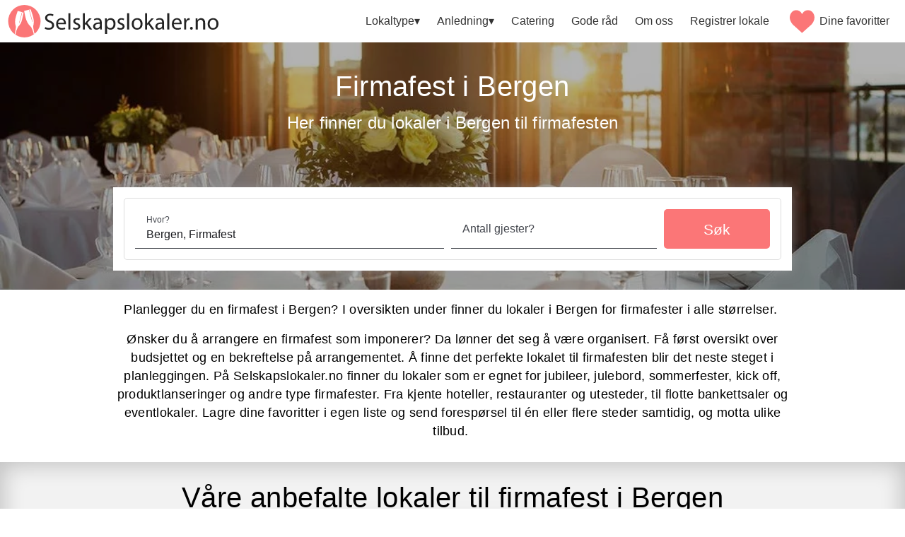

--- FILE ---
content_type: text/html; charset=utf-8
request_url: https://selskapslokaler.no/bergen/firmafest
body_size: 42928
content:
<!DOCTYPE html><html lang="no" data-beasties-container><head><link rel="preconnect" href="https://fonts.gstatic.com" crossorigin>
    <meta charset="utf-8">
    <meta name="robots" content="index, follow">

    <title>Firmafest i Bergen - Lokaler til firmafest i Bergen - Selskapslokaler.no</title>
    <base href="/">
    <meta name="viewport" content="width=device-width, initial-scale=1">
    <link rel="icon" type="image/x-icon" href="favicon.ico">
    <style ng-app-id="ng">svg[_ngcontent-ng-c3134267235]{max-height:50px;width:100%}#logo-wrapper[_ngcontent-ng-c3134267235]{display:flex;height:50px}.desktop-menu[_ngcontent-ng-c3134267235]{display:flex;justify-content:space-between;width:100%;padding:5px 10px}.cookie-consent-wrapper[_ngcontent-ng-c3134267235]{position:fixed;top:0;left:0;width:100%;height:100%;z-index:100;--mat-expansion-header-indicator-color: #333;background:#0009;backdrop-filter:blur(5px);-webkit-backdrop-filter:blur(10px);display:grid;place-items:center}.cookie-consent[_ngcontent-ng-c3134267235]{background-color:#fff;padding:30px;z-index:200;border:1px solid whitesmoke;border-radius:5px;box-shadow:0 3px 10px -5px #000;max-width:600px;max-height:100vh;overflow:auto;--mat-expansion-container-background-color: #fff}.cookie-consent[_ngcontent-ng-c3134267235]     ol{padding-left:20px}.buttons[_ngcontent-ng-c3134267235]{display:grid;grid-template-columns:repeat(2,1fr);gap:10px;margin:10px 0;text-transform:uppercase}.buttons[_ngcontent-ng-c3134267235]   button[_ngcontent-ng-c3134267235]{width:100%;--mdc-filled-button-container-shape: 5px;--mdc-filled-button-label-text-size: 1.1rem}.selectors[_ngcontent-ng-c3134267235]{display:grid;grid-template-columns:repeat(3,1fr);gap:10px;place-items:center;border-top:1px solid #ccc}.selector[_ngcontent-ng-c3134267235]{border-right:1px solid #ccc;text-align:center;width:100%;padding:10px}.selector[_ngcontent-ng-c3134267235]:last-child{border-right:none}.selector[_ngcontent-ng-c3134267235]     .mdc-form-field{display:grid;place-items:center}.selector[_ngcontent-ng-c3134267235]     .mdc-form-field label{margin:10px 0}.selector[_ngcontent-ng-c3134267235]     .mat-expansion-panel-body{background:#fff}figure[_ngcontent-ng-c3134267235]{margin:.6rem 0;padding:1rem;border-bottom:1px solid}figure[_ngcontent-ng-c3134267235]:nth-last-child(1){border-bottom:none}@media (max-width: 768px){#logo-wrapper[_ngcontent-ng-c3134267235]{width:75%}  .cookie-consent{max-width:95vw!important;max-height:95vh!important;font-size:.8rem!important;padding:15px!important;--mat-expansion-header-text-size: .8rem !important}  .cookie-consent   .buttons button{--mdc-filled-button-label-text-size: .9rem !important}  .cookie-consent   .mat-expansion-panel-body{font-size:.8rem;padding:0 16px 10px}.selectors[_ngcontent-ng-c3134267235]{display:grid;grid-template-columns:repeat(3,1fr);gap:10px;place-items:center;border-top:1px solid #ccc}}</style><style ng-app-id="ng">[_nghost-ng-c2786978518]{display:flex;justify-content:flex-end;--mdc-text-button-label-text-color: #333}  .mat-mdc-menu-item:hover{--mat-menu-item-label-text-color: #fff}nav[_ngcontent-ng-c2786978518]{display:flex;align-items:center}#wish-list[_ngcontent-ng-c2786978518]{display:flex;align-items:center}#wish-list-icon[_ngcontent-ng-c2786978518]{position:relative;margin-right:2px}svg[_ngcontent-ng-c2786978518]{width:45px;padding:5px}span[_ngcontent-ng-c2786978518]{text-align:left}.wish-counter[_ngcontent-ng-c2786978518]{position:absolute;top:50%;left:50%;color:#fff;transform:translate(-50%,-50%)}a[_ngcontent-ng-c2786978518]{color:#000000de}#nav-icon[_ngcontent-ng-c2786978518]{display:none;width:48px;height:48px;margin:0;-webkit-transform:rotate(0deg);-moz-transform:rotate(0deg);-o-transform:rotate(0deg);transform:rotate(0);-moz-transition:.5s ease-in-out;-o-transition:.5s ease-in-out;-webkit-transition:.5s ease-in-out;transition:.5s ease-in-out;cursor:pointer;padding:0;border:none;background:transparent;position:absolute;top:18px;right:18px}#nav-icon[_ngcontent-ng-c2786978518]   span[_ngcontent-ng-c2786978518]{display:block;position:absolute;height:4px;width:52%;background:var(--heart-color);opacity:1;-webkit-transform:rotate(0deg);-moz-transform:rotate(0deg);-o-transform:rotate(0deg);transform:rotate(0);-webkit-transition:.25s ease-in-out;-moz-transition:.25s ease-in-out;-o-transition:.25s ease-in-out;transition:.25s ease-in-out}#nav-icon[_ngcontent-ng-c2786978518]   span[_ngcontent-ng-c2786978518]:nth-child(2n){left:50%;border-radius:0 4px 4px 0}#nav-icon[_ngcontent-ng-c2786978518]   span[_ngcontent-ng-c2786978518]:nth-child(odd){left:0;border-radius:4px 0 0 4px}#nav-icon[_ngcontent-ng-c2786978518]   span[_ngcontent-ng-c2786978518]:nth-child(1), #nav-icon[_ngcontent-ng-c2786978518]   span[_ngcontent-ng-c2786978518]:nth-child(2){top:0}#nav-icon[_ngcontent-ng-c2786978518]   span[_ngcontent-ng-c2786978518]:nth-child(3), #nav-icon[_ngcontent-ng-c2786978518]   span[_ngcontent-ng-c2786978518]:nth-child(4){top:11px}#nav-icon[_ngcontent-ng-c2786978518]   span[_ngcontent-ng-c2786978518]:nth-child(5), #nav-icon[_ngcontent-ng-c2786978518]   span[_ngcontent-ng-c2786978518]:nth-child(6){top:22px}#nav-icon.open[_ngcontent-ng-c2786978518]{z-index:101}#nav-icon.open[_ngcontent-ng-c2786978518]   span[_ngcontent-ng-c2786978518]:nth-child(1), #nav-icon.open[_ngcontent-ng-c2786978518]   span[_ngcontent-ng-c2786978518]:nth-child(6){-webkit-transform:rotate(45deg);-moz-transform:rotate(45deg);-o-transform:rotate(45deg);transform:rotate(45deg)}#nav-icon.open[_ngcontent-ng-c2786978518]   span[_ngcontent-ng-c2786978518]:nth-child(2), #nav-icon.open[_ngcontent-ng-c2786978518]   span[_ngcontent-ng-c2786978518]:nth-child(5){-webkit-transform:rotate(-45deg);-moz-transform:rotate(-45deg);-o-transform:rotate(-45deg);transform:rotate(-45deg)}#nav-icon.open[_ngcontent-ng-c2786978518]   span[_ngcontent-ng-c2786978518]:nth-child(1){left:5px;top:5px}#nav-icon.open[_ngcontent-ng-c2786978518]   span[_ngcontent-ng-c2786978518]:nth-child(2){left:calc(50% - 5px);top:5px}#nav-icon.open[_ngcontent-ng-c2786978518]   span[_ngcontent-ng-c2786978518]:nth-child(3){left:-50%;opacity:0}#nav-icon.open[_ngcontent-ng-c2786978518]   span[_ngcontent-ng-c2786978518]:nth-child(4){left:100%;opacity:0}#nav-icon.open[_ngcontent-ng-c2786978518]   span[_ngcontent-ng-c2786978518]:nth-child(5){left:5px;top:19px}#nav-icon.open[_ngcontent-ng-c2786978518]   span[_ngcontent-ng-c2786978518]:nth-child(6){left:calc(50% - 5px);top:19px}@media screen and (max-width: 980px){#nav-icon[_ngcontent-ng-c2786978518]{display:block}nav[_ngcontent-ng-c2786978518]{position:fixed;top:0;left:-120%;width:100vw;background-color:#fff;z-index:100;height:100vh;transition:left .2s ease-out;border-bottom:2px solid var(--pink);padding:55px 15px;flex-direction:column}nav.show-menu[_ngcontent-ng-c2786978518]{left:0}nav.show-menu[_ngcontent-ng-c2786978518]   button[_ngcontent-ng-c2786978518], nav.show-menu[_ngcontent-ng-c2786978518] > a[_ngcontent-ng-c2786978518]{display:block;text-align:left}}</style><style ng-app-id="ng">[_nghost-ng-c421200317]{display:block;position:relative}footer[_ngcontent-ng-c421200317]{background-color:#5d5a58;color:#eee;padding:15px}#footer-contact-wrapper[_ngcontent-ng-c421200317]{margin:30px 0}h3[_ngcontent-ng-c421200317]{font-size:28px}#footer-link-wrapper[_ngcontent-ng-c421200317]{border-right:1px solid #e9fbf9;margin:30px 0}ul[_ngcontent-ng-c421200317]{width:100%;list-style:none;clear:right;float:left;padding:0}li[_ngcontent-ng-c421200317]{list-style:none;width:260px;float:left;margin:3px 2px 0 0;padding:2px 5px;line-height:14px}a[_ngcontent-ng-c421200317]{color:#eee}a[_ngcontent-ng-c421200317]:hover, a[_ngcontent-ng-c421200317]:visited, a[_ngcontent-ng-c421200317]:focus{color:#eee}#copyright[_ngcontent-ng-c421200317]{text-align:center}#bottom-links-expand[_ngcontent-ng-c421200317]{display:none}#social[_ngcontent-ng-c421200317]   a[_ngcontent-ng-c421200317]{margin-right:10px}.row[_ngcontent-ng-c421200317]{max-width:1420px;display:grid;grid-template-columns:66fr 33fr;grid-template-rows:auto auto;gap:15px}@media only screen and (max-width: 768px){#bottom-links-expand[_ngcontent-ng-c421200317]{display:block;font-size:1.3rem;background:#fff;color:#dc2729;position:relative;padding:0 10px;margin:23px 0 0}#bottom-links-expand[_ngcontent-ng-c421200317]   span[_ngcontent-ng-c421200317]{position:absolute;right:12px;display:inline-block;transform:rotate(0);transition:all .2s}#bottom-links-expand[_ngcontent-ng-c421200317]   span[_ngcontent-ng-c421200317]:after{border-style:solid;border-width:0 2px 2px 0;content:"";display:inline-block;padding:3px;transform:rotate(45deg) translateY(-4px);vertical-align:middle}#footer-contact-wrapper[_ngcontent-ng-c421200317], #footer-link-wrapper[_ngcontent-ng-c421200317]{margin:10px 0;border-right:none;padding:0}#footer-contact-wrapper[_ngcontent-ng-c421200317] > p[_ngcontent-ng-c421200317]:nth-of-type(1), #footer-link-wrapper[_ngcontent-ng-c421200317] > p[_ngcontent-ng-c421200317]:nth-of-type(1){display:none}h3[_ngcontent-ng-c421200317]{margin-top:10px}ul[_ngcontent-ng-c421200317]{max-height:0;overflow:hidden;transition:all .2s;background-color:#fff;margin:0}ul[_ngcontent-ng-c421200317]   li[_ngcontent-ng-c421200317]{width:230px}ul[_ngcontent-ng-c421200317]   a[_ngcontent-ng-c421200317]{color:#333}.expanded[_ngcontent-ng-c421200317]   span[_ngcontent-ng-c421200317]{transform:rotate(180deg) translate(-8px)}.expanded[_ngcontent-ng-c421200317]   ul[_ngcontent-ng-c421200317]{max-height:1200px;padding:10px}.row[_ngcontent-ng-c421200317]{grid-template-columns:1fr}}.cookie-settings[_ngcontent-ng-c421200317]{position:absolute;left:10px;bottom:10px;cursor:pointer}.cookie-settings[_ngcontent-ng-c421200317]   svg[_ngcontent-ng-c421200317]{width:30px}.cookie-settings[_ngcontent-ng-c421200317]   svg[_ngcontent-ng-c421200317]   path[_ngcontent-ng-c421200317]{fill:#fff}</style><style ng-app-id="ng">.mat-mdc-button-base{text-decoration:none}.mdc-button{-webkit-user-select:none;user-select:none;position:relative;display:inline-flex;align-items:center;justify-content:center;box-sizing:border-box;min-width:64px;border:none;outline:none;line-height:inherit;-webkit-appearance:none;overflow:visible;vertical-align:middle;background:rgba(0,0,0,0);padding:0 8px}.mdc-button::-moz-focus-inner{padding:0;border:0}.mdc-button:active{outline:none}.mdc-button:hover{cursor:pointer}.mdc-button:disabled{cursor:default;pointer-events:none}.mdc-button[hidden]{display:none}.mdc-button .mdc-button__label{position:relative}.mat-mdc-button{padding:0 var(--mat-text-button-horizontal-padding, 12px);height:var(--mdc-text-button-container-height, 40px);font-family:var(--mdc-text-button-label-text-font, var(--mat-sys-label-large-font));font-size:var(--mdc-text-button-label-text-size, var(--mat-sys-label-large-size));letter-spacing:var(--mdc-text-button-label-text-tracking, var(--mat-sys-label-large-tracking));text-transform:var(--mdc-text-button-label-text-transform);font-weight:var(--mdc-text-button-label-text-weight, var(--mat-sys-label-large-weight))}.mat-mdc-button,.mat-mdc-button .mdc-button__ripple{border-radius:var(--mdc-text-button-container-shape, var(--mat-sys-corner-full))}.mat-mdc-button:not(:disabled){color:var(--mdc-text-button-label-text-color, var(--mat-sys-primary))}.mat-mdc-button[disabled],.mat-mdc-button.mat-mdc-button-disabled{cursor:default;pointer-events:none;color:var(--mdc-text-button-disabled-label-text-color, color-mix(in srgb, var(--mat-sys-on-surface) 38%, transparent))}.mat-mdc-button.mat-mdc-button-disabled-interactive{pointer-events:auto}.mat-mdc-button:has(.material-icons,mat-icon,[matButtonIcon]){padding:0 var(--mat-text-button-with-icon-horizontal-padding, 16px)}.mat-mdc-button>.mat-icon{margin-right:var(--mat-text-button-icon-spacing, 8px);margin-left:var(--mat-text-button-icon-offset, -4px)}[dir=rtl] .mat-mdc-button>.mat-icon{margin-right:var(--mat-text-button-icon-offset, -4px);margin-left:var(--mat-text-button-icon-spacing, 8px)}.mat-mdc-button .mdc-button__label+.mat-icon{margin-right:var(--mat-text-button-icon-offset, -4px);margin-left:var(--mat-text-button-icon-spacing, 8px)}[dir=rtl] .mat-mdc-button .mdc-button__label+.mat-icon{margin-right:var(--mat-text-button-icon-spacing, 8px);margin-left:var(--mat-text-button-icon-offset, -4px)}.mat-mdc-button .mat-ripple-element{background-color:var(--mat-text-button-ripple-color, color-mix(in srgb, var(--mat-sys-primary) calc(var(--mat-sys-pressed-state-layer-opacity) * 100%), transparent))}.mat-mdc-button .mat-mdc-button-persistent-ripple::before{background-color:var(--mat-text-button-state-layer-color, var(--mat-sys-primary))}.mat-mdc-button.mat-mdc-button-disabled .mat-mdc-button-persistent-ripple::before{background-color:var(--mat-text-button-disabled-state-layer-color, var(--mat-sys-on-surface-variant))}.mat-mdc-button:hover>.mat-mdc-button-persistent-ripple::before{opacity:var(--mat-text-button-hover-state-layer-opacity, var(--mat-sys-hover-state-layer-opacity))}.mat-mdc-button.cdk-program-focused>.mat-mdc-button-persistent-ripple::before,.mat-mdc-button.cdk-keyboard-focused>.mat-mdc-button-persistent-ripple::before,.mat-mdc-button.mat-mdc-button-disabled-interactive:focus>.mat-mdc-button-persistent-ripple::before{opacity:var(--mat-text-button-focus-state-layer-opacity, var(--mat-sys-focus-state-layer-opacity))}.mat-mdc-button:active>.mat-mdc-button-persistent-ripple::before{opacity:var(--mat-text-button-pressed-state-layer-opacity, var(--mat-sys-pressed-state-layer-opacity))}.mat-mdc-button .mat-mdc-button-touch-target{position:absolute;top:50%;height:48px;left:0;right:0;transform:translateY(-50%);display:var(--mat-text-button-touch-target-display, block)}.mat-mdc-unelevated-button{transition:box-shadow 280ms cubic-bezier(0.4, 0, 0.2, 1);height:var(--mdc-filled-button-container-height, 40px);font-family:var(--mdc-filled-button-label-text-font, var(--mat-sys-label-large-font));font-size:var(--mdc-filled-button-label-text-size, var(--mat-sys-label-large-size));letter-spacing:var(--mdc-filled-button-label-text-tracking, var(--mat-sys-label-large-tracking));text-transform:var(--mdc-filled-button-label-text-transform);font-weight:var(--mdc-filled-button-label-text-weight, var(--mat-sys-label-large-weight));padding:0 var(--mat-filled-button-horizontal-padding, 24px)}.mat-mdc-unelevated-button>.mat-icon{margin-right:var(--mat-filled-button-icon-spacing, 8px);margin-left:var(--mat-filled-button-icon-offset, -8px)}[dir=rtl] .mat-mdc-unelevated-button>.mat-icon{margin-right:var(--mat-filled-button-icon-offset, -8px);margin-left:var(--mat-filled-button-icon-spacing, 8px)}.mat-mdc-unelevated-button .mdc-button__label+.mat-icon{margin-right:var(--mat-filled-button-icon-offset, -8px);margin-left:var(--mat-filled-button-icon-spacing, 8px)}[dir=rtl] .mat-mdc-unelevated-button .mdc-button__label+.mat-icon{margin-right:var(--mat-filled-button-icon-spacing, 8px);margin-left:var(--mat-filled-button-icon-offset, -8px)}.mat-mdc-unelevated-button .mat-ripple-element{background-color:var(--mat-filled-button-ripple-color, color-mix(in srgb, var(--mat-sys-on-primary) calc(var(--mat-sys-pressed-state-layer-opacity) * 100%), transparent))}.mat-mdc-unelevated-button .mat-mdc-button-persistent-ripple::before{background-color:var(--mat-filled-button-state-layer-color, var(--mat-sys-on-primary))}.mat-mdc-unelevated-button.mat-mdc-button-disabled .mat-mdc-button-persistent-ripple::before{background-color:var(--mat-filled-button-disabled-state-layer-color, var(--mat-sys-on-surface-variant))}.mat-mdc-unelevated-button:hover>.mat-mdc-button-persistent-ripple::before{opacity:var(--mat-filled-button-hover-state-layer-opacity, var(--mat-sys-hover-state-layer-opacity))}.mat-mdc-unelevated-button.cdk-program-focused>.mat-mdc-button-persistent-ripple::before,.mat-mdc-unelevated-button.cdk-keyboard-focused>.mat-mdc-button-persistent-ripple::before,.mat-mdc-unelevated-button.mat-mdc-button-disabled-interactive:focus>.mat-mdc-button-persistent-ripple::before{opacity:var(--mat-filled-button-focus-state-layer-opacity, var(--mat-sys-focus-state-layer-opacity))}.mat-mdc-unelevated-button:active>.mat-mdc-button-persistent-ripple::before{opacity:var(--mat-filled-button-pressed-state-layer-opacity, var(--mat-sys-pressed-state-layer-opacity))}.mat-mdc-unelevated-button .mat-mdc-button-touch-target{position:absolute;top:50%;height:48px;left:0;right:0;transform:translateY(-50%);display:var(--mat-filled-button-touch-target-display, block)}.mat-mdc-unelevated-button:not(:disabled){color:var(--mdc-filled-button-label-text-color, var(--mat-sys-on-primary));background-color:var(--mdc-filled-button-container-color, var(--mat-sys-primary))}.mat-mdc-unelevated-button,.mat-mdc-unelevated-button .mdc-button__ripple{border-radius:var(--mdc-filled-button-container-shape, var(--mat-sys-corner-full))}.mat-mdc-unelevated-button[disabled],.mat-mdc-unelevated-button.mat-mdc-button-disabled{cursor:default;pointer-events:none;color:var(--mdc-filled-button-disabled-label-text-color, color-mix(in srgb, var(--mat-sys-on-surface) 38%, transparent));background-color:var(--mdc-filled-button-disabled-container-color, color-mix(in srgb, var(--mat-sys-on-surface) 12%, transparent))}.mat-mdc-unelevated-button.mat-mdc-button-disabled-interactive{pointer-events:auto}.mat-mdc-raised-button{transition:box-shadow 280ms cubic-bezier(0.4, 0, 0.2, 1);box-shadow:var(--mdc-protected-button-container-elevation-shadow, var(--mat-sys-level1));height:var(--mdc-protected-button-container-height, 40px);font-family:var(--mdc-protected-button-label-text-font, var(--mat-sys-label-large-font));font-size:var(--mdc-protected-button-label-text-size, var(--mat-sys-label-large-size));letter-spacing:var(--mdc-protected-button-label-text-tracking, var(--mat-sys-label-large-tracking));text-transform:var(--mdc-protected-button-label-text-transform);font-weight:var(--mdc-protected-button-label-text-weight, var(--mat-sys-label-large-weight));padding:0 var(--mat-protected-button-horizontal-padding, 24px)}.mat-mdc-raised-button>.mat-icon{margin-right:var(--mat-protected-button-icon-spacing, 8px);margin-left:var(--mat-protected-button-icon-offset, -8px)}[dir=rtl] .mat-mdc-raised-button>.mat-icon{margin-right:var(--mat-protected-button-icon-offset, -8px);margin-left:var(--mat-protected-button-icon-spacing, 8px)}.mat-mdc-raised-button .mdc-button__label+.mat-icon{margin-right:var(--mat-protected-button-icon-offset, -8px);margin-left:var(--mat-protected-button-icon-spacing, 8px)}[dir=rtl] .mat-mdc-raised-button .mdc-button__label+.mat-icon{margin-right:var(--mat-protected-button-icon-spacing, 8px);margin-left:var(--mat-protected-button-icon-offset, -8px)}.mat-mdc-raised-button .mat-ripple-element{background-color:var(--mat-protected-button-ripple-color, color-mix(in srgb, var(--mat-sys-primary) calc(var(--mat-sys-pressed-state-layer-opacity) * 100%), transparent))}.mat-mdc-raised-button .mat-mdc-button-persistent-ripple::before{background-color:var(--mat-protected-button-state-layer-color, var(--mat-sys-primary))}.mat-mdc-raised-button.mat-mdc-button-disabled .mat-mdc-button-persistent-ripple::before{background-color:var(--mat-protected-button-disabled-state-layer-color, var(--mat-sys-on-surface-variant))}.mat-mdc-raised-button:hover>.mat-mdc-button-persistent-ripple::before{opacity:var(--mat-protected-button-hover-state-layer-opacity, var(--mat-sys-hover-state-layer-opacity))}.mat-mdc-raised-button.cdk-program-focused>.mat-mdc-button-persistent-ripple::before,.mat-mdc-raised-button.cdk-keyboard-focused>.mat-mdc-button-persistent-ripple::before,.mat-mdc-raised-button.mat-mdc-button-disabled-interactive:focus>.mat-mdc-button-persistent-ripple::before{opacity:var(--mat-protected-button-focus-state-layer-opacity, var(--mat-sys-focus-state-layer-opacity))}.mat-mdc-raised-button:active>.mat-mdc-button-persistent-ripple::before{opacity:var(--mat-protected-button-pressed-state-layer-opacity, var(--mat-sys-pressed-state-layer-opacity))}.mat-mdc-raised-button .mat-mdc-button-touch-target{position:absolute;top:50%;height:48px;left:0;right:0;transform:translateY(-50%);display:var(--mat-protected-button-touch-target-display, block)}.mat-mdc-raised-button:not(:disabled){color:var(--mdc-protected-button-label-text-color, var(--mat-sys-primary));background-color:var(--mdc-protected-button-container-color, var(--mat-sys-surface))}.mat-mdc-raised-button,.mat-mdc-raised-button .mdc-button__ripple{border-radius:var(--mdc-protected-button-container-shape, var(--mat-sys-corner-full))}.mat-mdc-raised-button:hover{box-shadow:var(--mdc-protected-button-hover-container-elevation-shadow, var(--mat-sys-level2))}.mat-mdc-raised-button:focus{box-shadow:var(--mdc-protected-button-focus-container-elevation-shadow, var(--mat-sys-level1))}.mat-mdc-raised-button:active,.mat-mdc-raised-button:focus:active{box-shadow:var(--mdc-protected-button-pressed-container-elevation-shadow, var(--mat-sys-level1))}.mat-mdc-raised-button[disabled],.mat-mdc-raised-button.mat-mdc-button-disabled{cursor:default;pointer-events:none;color:var(--mdc-protected-button-disabled-label-text-color, color-mix(in srgb, var(--mat-sys-on-surface) 38%, transparent));background-color:var(--mdc-protected-button-disabled-container-color, color-mix(in srgb, var(--mat-sys-on-surface) 12%, transparent))}.mat-mdc-raised-button[disabled].mat-mdc-button-disabled,.mat-mdc-raised-button.mat-mdc-button-disabled.mat-mdc-button-disabled{box-shadow:var(--mdc-protected-button-disabled-container-elevation-shadow, var(--mat-sys-level0))}.mat-mdc-raised-button.mat-mdc-button-disabled-interactive{pointer-events:auto}.mat-mdc-outlined-button{border-style:solid;transition:border 280ms cubic-bezier(0.4, 0, 0.2, 1);height:var(--mdc-outlined-button-container-height, 40px);font-family:var(--mdc-outlined-button-label-text-font, var(--mat-sys-label-large-font));font-size:var(--mdc-outlined-button-label-text-size, var(--mat-sys-label-large-size));letter-spacing:var(--mdc-outlined-button-label-text-tracking, var(--mat-sys-label-large-tracking));text-transform:var(--mdc-outlined-button-label-text-transform);font-weight:var(--mdc-outlined-button-label-text-weight, var(--mat-sys-label-large-weight));border-radius:var(--mdc-outlined-button-container-shape, var(--mat-sys-corner-full));border-width:var(--mdc-outlined-button-outline-width, 1px);padding:0 var(--mat-outlined-button-horizontal-padding, 24px)}.mat-mdc-outlined-button>.mat-icon{margin-right:var(--mat-outlined-button-icon-spacing, 8px);margin-left:var(--mat-outlined-button-icon-offset, -8px)}[dir=rtl] .mat-mdc-outlined-button>.mat-icon{margin-right:var(--mat-outlined-button-icon-offset, -8px);margin-left:var(--mat-outlined-button-icon-spacing, 8px)}.mat-mdc-outlined-button .mdc-button__label+.mat-icon{margin-right:var(--mat-outlined-button-icon-offset, -8px);margin-left:var(--mat-outlined-button-icon-spacing, 8px)}[dir=rtl] .mat-mdc-outlined-button .mdc-button__label+.mat-icon{margin-right:var(--mat-outlined-button-icon-spacing, 8px);margin-left:var(--mat-outlined-button-icon-offset, -8px)}.mat-mdc-outlined-button .mat-ripple-element{background-color:var(--mat-outlined-button-ripple-color, color-mix(in srgb, var(--mat-sys-primary) calc(var(--mat-sys-pressed-state-layer-opacity) * 100%), transparent))}.mat-mdc-outlined-button .mat-mdc-button-persistent-ripple::before{background-color:var(--mat-outlined-button-state-layer-color, var(--mat-sys-primary))}.mat-mdc-outlined-button.mat-mdc-button-disabled .mat-mdc-button-persistent-ripple::before{background-color:var(--mat-outlined-button-disabled-state-layer-color, var(--mat-sys-on-surface-variant))}.mat-mdc-outlined-button:hover>.mat-mdc-button-persistent-ripple::before{opacity:var(--mat-outlined-button-hover-state-layer-opacity, var(--mat-sys-hover-state-layer-opacity))}.mat-mdc-outlined-button.cdk-program-focused>.mat-mdc-button-persistent-ripple::before,.mat-mdc-outlined-button.cdk-keyboard-focused>.mat-mdc-button-persistent-ripple::before,.mat-mdc-outlined-button.mat-mdc-button-disabled-interactive:focus>.mat-mdc-button-persistent-ripple::before{opacity:var(--mat-outlined-button-focus-state-layer-opacity, var(--mat-sys-focus-state-layer-opacity))}.mat-mdc-outlined-button:active>.mat-mdc-button-persistent-ripple::before{opacity:var(--mat-outlined-button-pressed-state-layer-opacity, var(--mat-sys-pressed-state-layer-opacity))}.mat-mdc-outlined-button .mat-mdc-button-touch-target{position:absolute;top:50%;height:48px;left:0;right:0;transform:translateY(-50%);display:var(--mat-outlined-button-touch-target-display, block)}.mat-mdc-outlined-button:not(:disabled){color:var(--mdc-outlined-button-label-text-color, var(--mat-sys-primary));border-color:var(--mdc-outlined-button-outline-color, var(--mat-sys-outline))}.mat-mdc-outlined-button[disabled],.mat-mdc-outlined-button.mat-mdc-button-disabled{cursor:default;pointer-events:none;color:var(--mdc-outlined-button-disabled-label-text-color, color-mix(in srgb, var(--mat-sys-on-surface) 38%, transparent));border-color:var(--mdc-outlined-button-disabled-outline-color, color-mix(in srgb, var(--mat-sys-on-surface) 12%, transparent))}.mat-mdc-outlined-button.mat-mdc-button-disabled-interactive{pointer-events:auto}.mat-mdc-button,.mat-mdc-unelevated-button,.mat-mdc-raised-button,.mat-mdc-outlined-button{-webkit-tap-highlight-color:rgba(0,0,0,0)}.mat-mdc-button .mat-mdc-button-ripple,.mat-mdc-button .mat-mdc-button-persistent-ripple,.mat-mdc-button .mat-mdc-button-persistent-ripple::before,.mat-mdc-unelevated-button .mat-mdc-button-ripple,.mat-mdc-unelevated-button .mat-mdc-button-persistent-ripple,.mat-mdc-unelevated-button .mat-mdc-button-persistent-ripple::before,.mat-mdc-raised-button .mat-mdc-button-ripple,.mat-mdc-raised-button .mat-mdc-button-persistent-ripple,.mat-mdc-raised-button .mat-mdc-button-persistent-ripple::before,.mat-mdc-outlined-button .mat-mdc-button-ripple,.mat-mdc-outlined-button .mat-mdc-button-persistent-ripple,.mat-mdc-outlined-button .mat-mdc-button-persistent-ripple::before{top:0;left:0;right:0;bottom:0;position:absolute;pointer-events:none;border-radius:inherit}.mat-mdc-button .mat-mdc-button-ripple,.mat-mdc-unelevated-button .mat-mdc-button-ripple,.mat-mdc-raised-button .mat-mdc-button-ripple,.mat-mdc-outlined-button .mat-mdc-button-ripple{overflow:hidden}.mat-mdc-button .mat-mdc-button-persistent-ripple::before,.mat-mdc-unelevated-button .mat-mdc-button-persistent-ripple::before,.mat-mdc-raised-button .mat-mdc-button-persistent-ripple::before,.mat-mdc-outlined-button .mat-mdc-button-persistent-ripple::before{content:"";opacity:0}.mat-mdc-button .mdc-button__label,.mat-mdc-button .mat-icon,.mat-mdc-unelevated-button .mdc-button__label,.mat-mdc-unelevated-button .mat-icon,.mat-mdc-raised-button .mdc-button__label,.mat-mdc-raised-button .mat-icon,.mat-mdc-outlined-button .mdc-button__label,.mat-mdc-outlined-button .mat-icon{z-index:1;position:relative}.mat-mdc-button .mat-focus-indicator,.mat-mdc-unelevated-button .mat-focus-indicator,.mat-mdc-raised-button .mat-focus-indicator,.mat-mdc-outlined-button .mat-focus-indicator{top:0;left:0;right:0;bottom:0;position:absolute}.mat-mdc-button:focus>.mat-focus-indicator::before,.mat-mdc-unelevated-button:focus>.mat-focus-indicator::before,.mat-mdc-raised-button:focus>.mat-focus-indicator::before,.mat-mdc-outlined-button:focus>.mat-focus-indicator::before{content:""}.mat-mdc-button._mat-animation-noopable,.mat-mdc-unelevated-button._mat-animation-noopable,.mat-mdc-raised-button._mat-animation-noopable,.mat-mdc-outlined-button._mat-animation-noopable{transition:none !important;animation:none !important}.mat-mdc-button>.mat-icon,.mat-mdc-unelevated-button>.mat-icon,.mat-mdc-raised-button>.mat-icon,.mat-mdc-outlined-button>.mat-icon{display:inline-block;position:relative;vertical-align:top;font-size:1.125rem;height:1.125rem;width:1.125rem}.mat-mdc-outlined-button .mat-mdc-button-ripple,.mat-mdc-outlined-button .mdc-button__ripple{top:-1px;left:-1px;bottom:-1px;right:-1px}.mat-mdc-unelevated-button .mat-focus-indicator::before,.mat-mdc-raised-button .mat-focus-indicator::before{margin:calc(calc(var(--mat-focus-indicator-border-width, 3px) + 2px)*-1)}.mat-mdc-outlined-button .mat-focus-indicator::before{margin:calc(calc(var(--mat-focus-indicator-border-width, 3px) + 3px)*-1)}</style><style ng-app-id="ng">@media(forced-colors: active){.mat-mdc-button:not(.mdc-button--outlined),.mat-mdc-unelevated-button:not(.mdc-button--outlined),.mat-mdc-raised-button:not(.mdc-button--outlined),.mat-mdc-outlined-button:not(.mdc-button--outlined),.mat-mdc-icon-button.mat-mdc-icon-button,.mat-mdc-outlined-button .mdc-button__ripple{outline:solid 1px}}</style><style ng-app-id="ng">.mat-focus-indicator{position:relative}.mat-focus-indicator::before{top:0;left:0;right:0;bottom:0;position:absolute;box-sizing:border-box;pointer-events:none;display:var(--mat-focus-indicator-display, none);border-width:var(--mat-focus-indicator-border-width, 3px);border-style:var(--mat-focus-indicator-border-style, solid);border-color:var(--mat-focus-indicator-border-color, transparent);border-radius:var(--mat-focus-indicator-border-radius, 4px)}.mat-focus-indicator:focus::before{content:""}@media(forced-colors: active){html{--mat-focus-indicator-display: block}}</style><style ng-app-id="ng">mat-menu{display:none}.mat-mdc-menu-content{margin:0;padding:8px 0;outline:0}.mat-mdc-menu-content,.mat-mdc-menu-content .mat-mdc-menu-item .mat-mdc-menu-item-text{-moz-osx-font-smoothing:grayscale;-webkit-font-smoothing:antialiased;flex:1;white-space:normal;font-family:var(--mat-menu-item-label-text-font, var(--mat-sys-label-large-font));line-height:var(--mat-menu-item-label-text-line-height, var(--mat-sys-label-large-line-height));font-size:var(--mat-menu-item-label-text-size, var(--mat-sys-label-large-size));letter-spacing:var(--mat-menu-item-label-text-tracking, var(--mat-sys-label-large-tracking));font-weight:var(--mat-menu-item-label-text-weight, var(--mat-sys-label-large-weight))}@keyframes _mat-menu-enter{from{opacity:0;transform:scale(0.8)}to{opacity:1;transform:none}}@keyframes _mat-menu-exit{from{opacity:1}to{opacity:0}}.mat-mdc-menu-panel{min-width:112px;max-width:280px;overflow:auto;box-sizing:border-box;outline:0;animation:_mat-menu-enter 120ms cubic-bezier(0, 0, 0.2, 1);border-radius:var(--mat-menu-container-shape, var(--mat-sys-corner-extra-small));background-color:var(--mat-menu-container-color, var(--mat-sys-surface-container));box-shadow:var(--mat-menu-container-elevation-shadow, 0px 3px 1px -2px rgba(0, 0, 0, 0.2), 0px 2px 2px 0px rgba(0, 0, 0, 0.14), 0px 1px 5px 0px rgba(0, 0, 0, 0.12));will-change:transform,opacity}.mat-mdc-menu-panel.mat-menu-panel-exit-animation{animation:_mat-menu-exit 100ms 25ms linear forwards}.mat-mdc-menu-panel.mat-menu-panel-animations-disabled{animation:none}.mat-mdc-menu-panel.mat-menu-panel-animating{pointer-events:none}.mat-mdc-menu-panel.mat-menu-panel-animating:has(.mat-mdc-menu-content:empty){display:none}@media(forced-colors: active){.mat-mdc-menu-panel{outline:solid 1px}}.mat-mdc-menu-panel .mat-divider{color:var(--mat-menu-divider-color, var(--mat-sys-surface-variant));margin-bottom:var(--mat-menu-divider-bottom-spacing, 8px);margin-top:var(--mat-menu-divider-top-spacing, 8px)}.mat-mdc-menu-item{display:flex;position:relative;align-items:center;justify-content:flex-start;overflow:hidden;padding:0;cursor:pointer;width:100%;text-align:left;box-sizing:border-box;color:inherit;font-size:inherit;background:none;text-decoration:none;margin:0;min-height:48px;padding-left:var(--mat-menu-item-leading-spacing, 12px);padding-right:var(--mat-menu-item-trailing-spacing, 12px);-webkit-user-select:none;user-select:none;cursor:pointer;outline:none;border:none;-webkit-tap-highlight-color:rgba(0,0,0,0)}.mat-mdc-menu-item::-moz-focus-inner{border:0}[dir=rtl] .mat-mdc-menu-item{padding-left:var(--mat-menu-item-trailing-spacing, 12px);padding-right:var(--mat-menu-item-leading-spacing, 12px)}.mat-mdc-menu-item:has(.material-icons,mat-icon,[matButtonIcon]){padding-left:var(--mat-menu-item-with-icon-leading-spacing, 12px);padding-right:var(--mat-menu-item-with-icon-trailing-spacing, 12px)}[dir=rtl] .mat-mdc-menu-item:has(.material-icons,mat-icon,[matButtonIcon]){padding-left:var(--mat-menu-item-with-icon-trailing-spacing, 12px);padding-right:var(--mat-menu-item-with-icon-leading-spacing, 12px)}.mat-mdc-menu-item,.mat-mdc-menu-item:visited,.mat-mdc-menu-item:link{color:var(--mat-menu-item-label-text-color, var(--mat-sys-on-surface))}.mat-mdc-menu-item .mat-icon-no-color,.mat-mdc-menu-item .mat-mdc-menu-submenu-icon{color:var(--mat-menu-item-icon-color, var(--mat-sys-on-surface-variant))}.mat-mdc-menu-item[disabled]{cursor:default;opacity:.38}.mat-mdc-menu-item[disabled]::after{display:block;position:absolute;content:"";top:0;left:0;bottom:0;right:0}.mat-mdc-menu-item:focus{outline:0}.mat-mdc-menu-item .mat-icon{flex-shrink:0;margin-right:var(--mat-menu-item-spacing, 12px);height:var(--mat-menu-item-icon-size, 24px);width:var(--mat-menu-item-icon-size, 24px)}[dir=rtl] .mat-mdc-menu-item{text-align:right}[dir=rtl] .mat-mdc-menu-item .mat-icon{margin-right:0;margin-left:var(--mat-menu-item-spacing, 12px)}.mat-mdc-menu-item:not([disabled]):hover{background-color:var(--mat-menu-item-hover-state-layer-color, color-mix(in srgb, var(--mat-sys-on-surface) calc(var(--mat-sys-hover-state-layer-opacity) * 100%), transparent))}.mat-mdc-menu-item:not([disabled]).cdk-program-focused,.mat-mdc-menu-item:not([disabled]).cdk-keyboard-focused,.mat-mdc-menu-item:not([disabled]).mat-mdc-menu-item-highlighted{background-color:var(--mat-menu-item-focus-state-layer-color, color-mix(in srgb, var(--mat-sys-on-surface) calc(var(--mat-sys-focus-state-layer-opacity) * 100%), transparent))}@media(forced-colors: active){.mat-mdc-menu-item{margin-top:1px}}.mat-mdc-menu-submenu-icon{width:var(--mat-menu-item-icon-size, 24px);height:10px;fill:currentColor;padding-left:var(--mat-menu-item-spacing, 12px)}[dir=rtl] .mat-mdc-menu-submenu-icon{padding-right:var(--mat-menu-item-spacing, 12px);padding-left:0}[dir=rtl] .mat-mdc-menu-submenu-icon polygon{transform:scaleX(-1);transform-origin:center}@media(forced-colors: active){.mat-mdc-menu-submenu-icon{fill:CanvasText}}.mat-mdc-menu-item .mat-mdc-menu-ripple{top:0;left:0;right:0;bottom:0;position:absolute;pointer-events:none}</style><style ng-app-id="ng">[_nghost-ng-c3829781802]{display:block;min-height:40vh}</style><style ng-app-id="ng">.mat-ripple{overflow:hidden;position:relative}.mat-ripple:not(:empty){transform:translateZ(0)}.mat-ripple.mat-ripple-unbounded{overflow:visible}.mat-ripple-element{position:absolute;border-radius:50%;pointer-events:none;transition:opacity,transform 0ms cubic-bezier(0, 0, 0.2, 1);transform:scale3d(0, 0, 0);background-color:var(--mat-ripple-color, color-mix(in srgb, var(--mat-sys-on-surface) 10%, transparent))}@media(forced-colors: active){.mat-ripple-element{display:none}}.cdk-drag-preview .mat-ripple-element,.cdk-drag-placeholder .mat-ripple-element{display:none}</style><style ng-app-id="ng">section[_ngcontent-ng-c2104485096]{padding:30px 0}section[_ngcontent-ng-c2104485096]:nth-of-type(odd){background-color:#f2f2f2;box-shadow:inset 0 0 30px 5px #0003;display:block}#description[_ngcontent-ng-c2104485096]{margin:10px auto 25px;width:100%;max-width:1000px;border:1px solid #c5c5c5;background:#fff;padding:20px 15px;box-shadow:none}</style><meta name="description" content="Firmafest i Bergen. Planlegger du en firmafest i Bergen? I oversikten under finner du lokaler i Bergen for firmafester i alle størrelser.&nbsp;"><link rel="shortcut icon" href="/favicon.ico"><link rel="icon" type="image/x-icon" href="/favicon.ico"><link rel="apple-touch-icon" href="/favicon.ico" sizes="180x180"><link rel="icon" type="image/png" href="/favicon-32x32.png" sizes="32x32"><link rel="icon" type="image/png" href="/favicon-16x16.png" sizes="16x16"><link rel="mask-icon" href="/safari-pinned-tab.svg" color="#5bbad5"><meta name="msapplication-TileColor" content="#2b5797"><meta name="theme-color" content="#ffffff"><meta name="og:type" content="website"><meta name="og:url" content="https://selskapslokaler.no/bergen/firmafest"><meta name="og:title" content="Firmafest i Bergen - Lokaler til firmafest i Bergen - Selskapslokaler.no"><meta name="og:description" content="Firmafest i Bergen. Planlegger du en firmafest i Bergen? I oversikten under finner du lokaler i Bergen for firmafester i alle størrelser.&nbsp;"><meta name="og:locale" content="no_NB"><meta name="og:image" content="/images/startsiden.jpg"><meta name="twitter:card" content="summary_large_image"><meta name="twitter:domain" content="Selskapslokaler.no"><meta name="twitter:url" content="https://selskapslokaler.no/bergen/firmafest"><meta name="twitter:title" content="Firmafest i Bergen - Lokaler til firmafest i Bergen - Selskapslokaler.no"><meta name="twitter:description" content="Firmafest i Bergen. Planlegger du en firmafest i Bergen? I oversikten under finner du lokaler i Bergen for firmafester i alle størrelser.&nbsp;"><meta name="twitter:image" content="/images/startsiden.jpg"><style ng-app-id="ng">#top-text-wrapper[_ngcontent-ng-c1691804771]{position:relative;width:100%;height:350px;overflow:hidden;padding-bottom:0;background:#0000004d url(/images/startsiden.webp);background-position:center center;background-repeat:no-repeat;background-size:cover;background-blend-mode:darken;display:flex;flex-direction:column;align-items:center;justify-content:space-around}#top-text[_ngcontent-ng-c1691804771]{padding:15px;color:#fff}#main-text[_ngcontent-ng-c1691804771]{max-width:1000px!important;text-align:center;padding:15px;font-size:18px;line-height:1.45455;letter-spacing:.017em;margin:0 auto}  #top-text h2{font-size:1.5rem;padding-top:10px}@media only screen and (max-width: 576px){#top-text-wrapper[_ngcontent-ng-c1691804771]{height:auto;background-blend-mode:darken}}</style><style ng-app-id="ng">[_nghost-ng-c941533020]{display:block;padding:0 15px}[_nghost-ng-c941533020] > div[_ngcontent-ng-c941533020]{float:none;display:inline-block;text-align:left}app-property-list-property[_ngcontent-ng-c941533020]{display:block;width:100%}@media only screen and (max-width: 768px){[_nghost-ng-c941533020] > div[_ngcontent-ng-c941533020]{padding:0}}</style><style ng-app-id="ng">.center[_ngcontent-ng-c3307183668]{text-align:center}[_nghost-ng-c3307183668]{display:block}[_nghost-ng-c3307183668]   th[_ngcontent-ng-c3307183668]{text-align:left}[_nghost-ng-c3307183668]   p[_ngcontent-ng-c3307183668]{margin-bottom:0}  .inner-html a{font-weight:700}  .inner-html a.no-links{pointer-events:none;text-decoration:none;color:inherit}@media only screen and (max-width: 768px){.center[_ngcontent-ng-c3307183668]{text-align:left}}</style><style ng-app-id="ng">img[_ngcontent-ng-c334650537]{width:100%}.editorial-container[_ngcontent-ng-c334650537]{background-color:#fff;border:1px solid #c1c1c1;padding:10px;-moz-box-shadow:0 0 15px 1px rgba(153,153,153,.6);-webkit-box-shadow:0 0 15px 1px rgba(153,153,153,.6);box-shadow:0 0 15px 1px #9999;position:relative}.editorial-banner-link[_ngcontent-ng-c334650537]{color:#333}.editorial-text-container[_ngcontent-ng-c334650537]{padding:10px;position:relative;height:5.9em}.editorial-text-container[_ngcontent-ng-c334650537]   h4[_ngcontent-ng-c334650537]{margin:0;font-size:1.1em}.block-with-text[_ngcontent-ng-c334650537]{overflow:hidden;position:relative;line-height:1.3em;max-height:3.9em;margin-right:-1em;padding-right:1em;font-size:.8em}.block-with-text[_ngcontent-ng-c334650537]:after{content:"";text-align:right;position:absolute;bottom:0;right:0;width:40%;height:1.2em;background:linear-gradient(to right,#fff0,#fff 50%)}.row[_ngcontent-ng-c334650537]{display:flex;flex-wrap:wrap;gap:15px;justify-content:center}.editorial-wrapper[_ngcontent-ng-c334650537]{max-width:calc(33.33% - 15px);flex:0 0 33.33%;min-width:370px}app-property-favorite[_ngcontent-ng-c334650537]{display:flex;position:absolute;top:22px;right:22px;background:#fff;border-radius:50%;width:52px;height:52px;align-items:center;justify-content:center;cursor:pointer}@media only screen and (max-width: 768px){.editorial-wrapper[_ngcontent-ng-c334650537]{padding:10px;width:100%;flex:0 0 100%;max-width:100%}}@media only screen and (max-width: 600px){.editorial-wrapper[_ngcontent-ng-c334650537]{padding:7px 15px}}</style><style ng-app-id="ng">[_nghost-ng-c1335224523]{display:block;padding:0 10px 60px;width:100%}a[_ngcontent-ng-c1335224523]{position:relative}#type-list-wrapper[_ngcontent-ng-c1335224523]{display:flex;flex-wrap:wrap;justify-content:center}#type-list-wrapper[_ngcontent-ng-c1335224523]   figure[_ngcontent-ng-c1335224523]{max-width:33.33%;flex:0 0 33.33%}h4[_ngcontent-ng-c1335224523]{font-size:1.5rem}#home-activity-list[_ngcontent-ng-c1335224523]   .container[_ngcontent-ng-c1335224523]{max-width:1210px!important}#home-activity-list[_ngcontent-ng-c1335224523]   .container[_ngcontent-ng-c1335224523] > .row[_ngcontent-ng-c1335224523]{justify-content:center}figure[_ngcontent-ng-c1335224523]{position:relative;float:left;overflow:hidden;text-align:center;cursor:pointer;padding:0;margin:0}figure[_ngcontent-ng-c1335224523] > div[_ngcontent-ng-c1335224523]{-moz-box-shadow:0 0 15px 1px hsla(0,0%,60%,.6);-webkit-box-shadow:0 0 15px 1px hsla(0,0%,60%,.6);box-shadow:0 0 15px 1px #9999}img[_ngcontent-ng-c1335224523]{position:absolute;top:50%;left:50%;transform:translate(-50%,-50%);width:100%;transition:all .4s}.type-mobile-description[_ngcontent-ng-c1335224523]{display:none}@media only screen and (max-width: 768px){[_nghost-ng-c1335224523]{padding:0}#type-list-wrapper[_ngcontent-ng-c1335224523]   figure[_ngcontent-ng-c1335224523]{max-width:100%;flex:0 0 100%}}@media only screen and (max-width: 600px){figure[_ngcontent-ng-c1335224523]{padding:10px 10px 15px!important;margin-bottom:2px}.type-list[_ngcontent-ng-c1335224523]   figure[_ngcontent-ng-c1335224523]{padding:15px 0}.type-mobile-description[_ngcontent-ng-c1335224523]{display:block;background:#fff;border-top:none;padding:5px}img[_ngcontent-ng-c1335224523]{top:0;left:0;transform:none}}</style><style ng-app-id="ng">[_nghost-ng-c978558359]{display:block;width:100%;padding:0 5px}.searchbox-inner[_ngcontent-ng-c978558359]{background:#fff;box-shadow:0 0 15px 1px #9999;padding:15px;max-width:960px;margin:0 auto;position:relative}.vertical[_ngcontent-ng-c978558359]   .searchbox-inner[_ngcontent-ng-c978558359]{box-shadow:none;padding:15px;max-width:960px;margin:0 auto;position:relative;border:var(--border);border-radius:5px}.searchbox-container[_ngcontent-ng-c978558359]{border:1px solid #ddd;border-radius:5px;padding:15px}form[_ngcontent-ng-c978558359]{display:grid;grid-template-columns:60fr 40fr 150px;grid-gap:10px;grid-row:1fr}mat-form-field[_ngcontent-ng-c978558359]{width:100%}button[_ngcontent-ng-c978558359]{height:100%;width:100%;font-size:1.3rem}  app-search-box .mat-form-field-appearance-fill .mat-form-field-flex{background:#fff}.vertical[_ngcontent-ng-c978558359]   form[_ngcontent-ng-c978558359]{grid-template-columns:1fr;width:100%}.vertical[_ngcontent-ng-c978558359]   form[_ngcontent-ng-c978558359]   button[_ngcontent-ng-c978558359]{min-height:40px}@media only screen and (max-width: 600px){[_nghost-ng-c978558359]{width:calc(100% - 20px);margin:0 auto 20px}.searchbox-container[_ngcontent-ng-c978558359]{padding-bottom:25px}button[_ngcontent-ng-c978558359]{margin-top:10px}.searchbox-inner[_ngcontent-ng-c978558359]{padding:0;border-radius:5px}form[_ngcontent-ng-c978558359]{display:grid;grid-template-columns:1fr;grid-gap:10px;grid-row:1fr}}</style><style ng-app-id="ng">.mdc-text-field{display:inline-flex;align-items:baseline;padding:0 16px;position:relative;box-sizing:border-box;overflow:hidden;will-change:opacity,transform,color;border-top-left-radius:4px;border-top-right-radius:4px;border-bottom-right-radius:0;border-bottom-left-radius:0}.mdc-text-field__input{width:100%;min-width:0;border:none;border-radius:0;background:none;padding:0;-moz-appearance:none;-webkit-appearance:none;height:28px}.mdc-text-field__input::-webkit-calendar-picker-indicator{display:none}.mdc-text-field__input::-ms-clear{display:none}.mdc-text-field__input:focus{outline:none}.mdc-text-field__input:invalid{box-shadow:none}.mdc-text-field__input::placeholder{opacity:0}.mdc-text-field__input::-moz-placeholder{opacity:0}.mdc-text-field__input::-webkit-input-placeholder{opacity:0}.mdc-text-field__input:-ms-input-placeholder{opacity:0}.mdc-text-field--no-label .mdc-text-field__input::placeholder,.mdc-text-field--focused .mdc-text-field__input::placeholder{opacity:1}.mdc-text-field--no-label .mdc-text-field__input::-moz-placeholder,.mdc-text-field--focused .mdc-text-field__input::-moz-placeholder{opacity:1}.mdc-text-field--no-label .mdc-text-field__input::-webkit-input-placeholder,.mdc-text-field--focused .mdc-text-field__input::-webkit-input-placeholder{opacity:1}.mdc-text-field--no-label .mdc-text-field__input:-ms-input-placeholder,.mdc-text-field--focused .mdc-text-field__input:-ms-input-placeholder{opacity:1}.mdc-text-field--disabled:not(.mdc-text-field--no-label) .mdc-text-field__input.mat-mdc-input-disabled-interactive::placeholder{opacity:0}.mdc-text-field--disabled:not(.mdc-text-field--no-label) .mdc-text-field__input.mat-mdc-input-disabled-interactive::-moz-placeholder{opacity:0}.mdc-text-field--disabled:not(.mdc-text-field--no-label) .mdc-text-field__input.mat-mdc-input-disabled-interactive::-webkit-input-placeholder{opacity:0}.mdc-text-field--disabled:not(.mdc-text-field--no-label) .mdc-text-field__input.mat-mdc-input-disabled-interactive:-ms-input-placeholder{opacity:0}.mdc-text-field--outlined .mdc-text-field__input,.mdc-text-field--filled.mdc-text-field--no-label .mdc-text-field__input{height:100%}.mdc-text-field--outlined .mdc-text-field__input{display:flex;border:none !important;background-color:rgba(0,0,0,0)}.mdc-text-field--disabled .mdc-text-field__input{pointer-events:auto}.mdc-text-field--filled:not(.mdc-text-field--disabled) .mdc-text-field__input{color:var(--mdc-filled-text-field-input-text-color, var(--mat-sys-on-surface));caret-color:var(--mdc-filled-text-field-caret-color, var(--mat-sys-primary))}.mdc-text-field--filled:not(.mdc-text-field--disabled) .mdc-text-field__input::placeholder{color:var(--mdc-filled-text-field-input-text-placeholder-color, var(--mat-sys-on-surface-variant))}.mdc-text-field--filled:not(.mdc-text-field--disabled) .mdc-text-field__input::-moz-placeholder{color:var(--mdc-filled-text-field-input-text-placeholder-color, var(--mat-sys-on-surface-variant))}.mdc-text-field--filled:not(.mdc-text-field--disabled) .mdc-text-field__input::-webkit-input-placeholder{color:var(--mdc-filled-text-field-input-text-placeholder-color, var(--mat-sys-on-surface-variant))}.mdc-text-field--filled:not(.mdc-text-field--disabled) .mdc-text-field__input:-ms-input-placeholder{color:var(--mdc-filled-text-field-input-text-placeholder-color, var(--mat-sys-on-surface-variant))}.mdc-text-field--filled.mdc-text-field--invalid:not(.mdc-text-field--disabled) .mdc-text-field__input{caret-color:var(--mdc-filled-text-field-error-caret-color)}.mdc-text-field--filled.mdc-text-field--disabled .mdc-text-field__input{color:var(--mdc-filled-text-field-disabled-input-text-color, color-mix(in srgb, var(--mat-sys-on-surface) 38%, transparent))}.mdc-text-field--outlined:not(.mdc-text-field--disabled) .mdc-text-field__input{color:var(--mdc-outlined-text-field-input-text-color, var(--mat-sys-on-surface));caret-color:var(--mdc-outlined-text-field-caret-color, var(--mat-sys-primary))}.mdc-text-field--outlined:not(.mdc-text-field--disabled) .mdc-text-field__input::placeholder{color:var(--mdc-outlined-text-field-input-text-placeholder-color, var(--mat-sys-on-surface-variant))}.mdc-text-field--outlined:not(.mdc-text-field--disabled) .mdc-text-field__input::-moz-placeholder{color:var(--mdc-outlined-text-field-input-text-placeholder-color, var(--mat-sys-on-surface-variant))}.mdc-text-field--outlined:not(.mdc-text-field--disabled) .mdc-text-field__input::-webkit-input-placeholder{color:var(--mdc-outlined-text-field-input-text-placeholder-color, var(--mat-sys-on-surface-variant))}.mdc-text-field--outlined:not(.mdc-text-field--disabled) .mdc-text-field__input:-ms-input-placeholder{color:var(--mdc-outlined-text-field-input-text-placeholder-color, var(--mat-sys-on-surface-variant))}.mdc-text-field--outlined.mdc-text-field--invalid:not(.mdc-text-field--disabled) .mdc-text-field__input{caret-color:var(--mdc-outlined-text-field-error-caret-color)}.mdc-text-field--outlined.mdc-text-field--disabled .mdc-text-field__input{color:var(--mdc-outlined-text-field-disabled-input-text-color, color-mix(in srgb, var(--mat-sys-on-surface) 38%, transparent))}@media(forced-colors: active){.mdc-text-field--disabled .mdc-text-field__input{background-color:Window}}.mdc-text-field--filled{height:56px;border-bottom-right-radius:0;border-bottom-left-radius:0;border-top-left-radius:var(--mdc-filled-text-field-container-shape, var(--mat-sys-corner-extra-small));border-top-right-radius:var(--mdc-filled-text-field-container-shape, var(--mat-sys-corner-extra-small))}.mdc-text-field--filled:not(.mdc-text-field--disabled){background-color:var(--mdc-filled-text-field-container-color, var(--mat-sys-surface-variant))}.mdc-text-field--filled.mdc-text-field--disabled{background-color:var(--mdc-filled-text-field-disabled-container-color, color-mix(in srgb, var(--mat-sys-on-surface) 4%, transparent))}.mdc-text-field--outlined{height:56px;overflow:visible;padding-right:max(16px,var(--mdc-outlined-text-field-container-shape, var(--mat-sys-corner-extra-small)));padding-left:max(16px,var(--mdc-outlined-text-field-container-shape, var(--mat-sys-corner-extra-small)) + 4px)}[dir=rtl] .mdc-text-field--outlined{padding-right:max(16px,var(--mdc-outlined-text-field-container-shape, var(--mat-sys-corner-extra-small)) + 4px);padding-left:max(16px,var(--mdc-outlined-text-field-container-shape, var(--mat-sys-corner-extra-small)))}.mdc-floating-label{position:absolute;left:0;transform-origin:left top;line-height:1.15rem;text-align:left;text-overflow:ellipsis;white-space:nowrap;cursor:text;overflow:hidden;will-change:transform}[dir=rtl] .mdc-floating-label{right:0;left:auto;transform-origin:right top;text-align:right}.mdc-text-field .mdc-floating-label{top:50%;transform:translateY(-50%);pointer-events:none}.mdc-notched-outline .mdc-floating-label{display:inline-block;position:relative;max-width:100%}.mdc-text-field--outlined .mdc-floating-label{left:4px;right:auto}[dir=rtl] .mdc-text-field--outlined .mdc-floating-label{left:auto;right:4px}.mdc-text-field--filled .mdc-floating-label{left:16px;right:auto}[dir=rtl] .mdc-text-field--filled .mdc-floating-label{left:auto;right:16px}.mdc-text-field--disabled .mdc-floating-label{cursor:default}@media(forced-colors: active){.mdc-text-field--disabled .mdc-floating-label{z-index:1}}.mdc-text-field--filled.mdc-text-field--no-label .mdc-floating-label{display:none}.mdc-text-field--filled:not(.mdc-text-field--disabled) .mdc-floating-label{color:var(--mdc-filled-text-field-label-text-color, var(--mat-sys-on-surface-variant))}.mdc-text-field--filled:not(.mdc-text-field--disabled).mdc-text-field--focused .mdc-floating-label{color:var(--mdc-filled-text-field-focus-label-text-color, var(--mat-sys-primary))}.mdc-text-field--filled:not(.mdc-text-field--disabled):not(.mdc-text-field--focused):hover .mdc-floating-label{color:var(--mdc-filled-text-field-hover-label-text-color, var(--mat-sys-on-surface-variant))}.mdc-text-field--filled.mdc-text-field--disabled .mdc-floating-label{color:var(--mdc-filled-text-field-disabled-label-text-color, color-mix(in srgb, var(--mat-sys-on-surface) 38%, transparent))}.mdc-text-field--filled:not(.mdc-text-field--disabled).mdc-text-field--invalid .mdc-floating-label{color:var(--mdc-filled-text-field-error-label-text-color, var(--mat-sys-error))}.mdc-text-field--filled:not(.mdc-text-field--disabled).mdc-text-field--invalid.mdc-text-field--focused .mdc-floating-label{color:var(--mdc-filled-text-field-error-focus-label-text-color, var(--mat-sys-error))}.mdc-text-field--filled:not(.mdc-text-field--disabled).mdc-text-field--invalid:not(.mdc-text-field--disabled):hover .mdc-floating-label{color:var(--mdc-filled-text-field-error-hover-label-text-color, var(--mat-sys-on-error-container))}.mdc-text-field--filled .mdc-floating-label{font-family:var(--mdc-filled-text-field-label-text-font, var(--mat-sys-body-large-font));font-size:var(--mdc-filled-text-field-label-text-size, var(--mat-sys-body-large-size));font-weight:var(--mdc-filled-text-field-label-text-weight, var(--mat-sys-body-large-weight));letter-spacing:var(--mdc-filled-text-field-label-text-tracking, var(--mat-sys-body-large-tracking))}.mdc-text-field--outlined:not(.mdc-text-field--disabled) .mdc-floating-label{color:var(--mdc-outlined-text-field-label-text-color, var(--mat-sys-on-surface-variant))}.mdc-text-field--outlined:not(.mdc-text-field--disabled).mdc-text-field--focused .mdc-floating-label{color:var(--mdc-outlined-text-field-focus-label-text-color, var(--mat-sys-primary))}.mdc-text-field--outlined:not(.mdc-text-field--disabled):not(.mdc-text-field--focused):hover .mdc-floating-label{color:var(--mdc-outlined-text-field-hover-label-text-color, var(--mat-sys-on-surface))}.mdc-text-field--outlined.mdc-text-field--disabled .mdc-floating-label{color:var(--mdc-outlined-text-field-disabled-label-text-color, color-mix(in srgb, var(--mat-sys-on-surface) 38%, transparent))}.mdc-text-field--outlined:not(.mdc-text-field--disabled).mdc-text-field--invalid .mdc-floating-label{color:var(--mdc-outlined-text-field-error-label-text-color, var(--mat-sys-error))}.mdc-text-field--outlined:not(.mdc-text-field--disabled).mdc-text-field--invalid.mdc-text-field--focused .mdc-floating-label{color:var(--mdc-outlined-text-field-error-focus-label-text-color, var(--mat-sys-error))}.mdc-text-field--outlined:not(.mdc-text-field--disabled).mdc-text-field--invalid:not(.mdc-text-field--disabled):hover .mdc-floating-label{color:var(--mdc-outlined-text-field-error-hover-label-text-color, var(--mat-sys-on-error-container))}.mdc-text-field--outlined .mdc-floating-label{font-family:var(--mdc-outlined-text-field-label-text-font, var(--mat-sys-body-large-font));font-size:var(--mdc-outlined-text-field-label-text-size, var(--mat-sys-body-large-size));font-weight:var(--mdc-outlined-text-field-label-text-weight, var(--mat-sys-body-large-weight));letter-spacing:var(--mdc-outlined-text-field-label-text-tracking, var(--mat-sys-body-large-tracking))}.mdc-floating-label--float-above{cursor:auto;transform:translateY(-106%) scale(0.75)}.mdc-text-field--filled .mdc-floating-label--float-above{transform:translateY(-106%) scale(0.75)}.mdc-text-field--outlined .mdc-floating-label--float-above{transform:translateY(-37.25px) scale(1);font-size:.75rem}.mdc-notched-outline .mdc-floating-label--float-above{text-overflow:clip}.mdc-notched-outline--upgraded .mdc-floating-label--float-above{max-width:133.3333333333%}.mdc-text-field--outlined.mdc-notched-outline--upgraded .mdc-floating-label--float-above,.mdc-text-field--outlined .mdc-notched-outline--upgraded .mdc-floating-label--float-above{transform:translateY(-34.75px) scale(0.75)}.mdc-text-field--outlined.mdc-notched-outline--upgraded .mdc-floating-label--float-above,.mdc-text-field--outlined .mdc-notched-outline--upgraded .mdc-floating-label--float-above{font-size:1rem}.mdc-floating-label--required:not(.mdc-floating-label--hide-required-marker)::after{margin-left:1px;margin-right:0;content:"*"}[dir=rtl] .mdc-floating-label--required:not(.mdc-floating-label--hide-required-marker)::after{margin-left:0;margin-right:1px}.mdc-notched-outline{display:flex;position:absolute;top:0;right:0;left:0;box-sizing:border-box;width:100%;max-width:100%;height:100%;text-align:left;pointer-events:none}[dir=rtl] .mdc-notched-outline{text-align:right}.mdc-text-field--outlined .mdc-notched-outline{z-index:1}.mat-mdc-notch-piece{box-sizing:border-box;height:100%;pointer-events:none;border-top:1px solid;border-bottom:1px solid}.mdc-text-field--focused .mat-mdc-notch-piece{border-width:2px}.mdc-text-field--outlined:not(.mdc-text-field--disabled) .mat-mdc-notch-piece{border-color:var(--mdc-outlined-text-field-outline-color, var(--mat-sys-outline));border-width:var(--mdc-outlined-text-field-outline-width, 1px)}.mdc-text-field--outlined:not(.mdc-text-field--disabled):not(.mdc-text-field--focused):hover .mat-mdc-notch-piece{border-color:var(--mdc-outlined-text-field-hover-outline-color, var(--mat-sys-on-surface))}.mdc-text-field--outlined:not(.mdc-text-field--disabled).mdc-text-field--focused .mat-mdc-notch-piece{border-color:var(--mdc-outlined-text-field-focus-outline-color, var(--mat-sys-primary))}.mdc-text-field--outlined.mdc-text-field--disabled .mat-mdc-notch-piece{border-color:var(--mdc-outlined-text-field-disabled-outline-color, color-mix(in srgb, var(--mat-sys-on-surface) 12%, transparent))}.mdc-text-field--outlined:not(.mdc-text-field--disabled).mdc-text-field--invalid .mat-mdc-notch-piece{border-color:var(--mdc-outlined-text-field-error-outline-color, var(--mat-sys-error))}.mdc-text-field--outlined:not(.mdc-text-field--disabled).mdc-text-field--invalid:not(.mdc-text-field--focused):hover .mdc-notched-outline .mat-mdc-notch-piece{border-color:var(--mdc-outlined-text-field-error-hover-outline-color, var(--mat-sys-on-error-container))}.mdc-text-field--outlined:not(.mdc-text-field--disabled).mdc-text-field--invalid.mdc-text-field--focused .mat-mdc-notch-piece{border-color:var(--mdc-outlined-text-field-error-focus-outline-color, var(--mat-sys-error))}.mdc-text-field--outlined:not(.mdc-text-field--disabled).mdc-text-field--focused .mdc-notched-outline .mat-mdc-notch-piece{border-width:var(--mdc-outlined-text-field-focus-outline-width, 2px)}.mdc-notched-outline__leading{border-left:1px solid;border-right:none;border-top-right-radius:0;border-bottom-right-radius:0;border-top-left-radius:var(--mdc-outlined-text-field-container-shape, var(--mat-sys-corner-extra-small));border-bottom-left-radius:var(--mdc-outlined-text-field-container-shape, var(--mat-sys-corner-extra-small))}.mdc-text-field--outlined .mdc-notched-outline .mdc-notched-outline__leading{width:max(12px,var(--mdc-outlined-text-field-container-shape, var(--mat-sys-corner-extra-small)))}[dir=rtl] .mdc-notched-outline__leading{border-left:none;border-right:1px solid;border-bottom-left-radius:0;border-top-left-radius:0;border-top-right-radius:var(--mdc-outlined-text-field-container-shape, var(--mat-sys-corner-extra-small));border-bottom-right-radius:var(--mdc-outlined-text-field-container-shape, var(--mat-sys-corner-extra-small))}.mdc-notched-outline__trailing{flex-grow:1;border-left:none;border-right:1px solid;border-top-left-radius:0;border-bottom-left-radius:0;border-top-right-radius:var(--mdc-outlined-text-field-container-shape, var(--mat-sys-corner-extra-small));border-bottom-right-radius:var(--mdc-outlined-text-field-container-shape, var(--mat-sys-corner-extra-small))}[dir=rtl] .mdc-notched-outline__trailing{border-left:1px solid;border-right:none;border-top-right-radius:0;border-bottom-right-radius:0;border-top-left-radius:var(--mdc-outlined-text-field-container-shape, var(--mat-sys-corner-extra-small));border-bottom-left-radius:var(--mdc-outlined-text-field-container-shape, var(--mat-sys-corner-extra-small))}.mdc-notched-outline__notch{flex:0 0 auto;width:auto}.mdc-text-field--outlined .mdc-notched-outline .mdc-notched-outline__notch{max-width:min(var(--mat-form-field-notch-max-width, 100%),100% - max(12px,var(--mdc-outlined-text-field-container-shape, var(--mat-sys-corner-extra-small)))*2)}.mdc-text-field--outlined .mdc-notched-outline--notched .mdc-notched-outline__notch{padding-top:1px}.mdc-text-field--focused.mdc-text-field--outlined .mdc-notched-outline--notched .mdc-notched-outline__notch{padding-top:2px}.mdc-notched-outline--notched .mdc-notched-outline__notch{padding-left:0;padding-right:8px;border-top:none;--mat-form-field-notch-max-width: 100%}[dir=rtl] .mdc-notched-outline--notched .mdc-notched-outline__notch{padding-left:8px;padding-right:0}.mdc-notched-outline--no-label .mdc-notched-outline__notch{display:none}.mdc-line-ripple::before,.mdc-line-ripple::after{position:absolute;bottom:0;left:0;width:100%;border-bottom-style:solid;content:""}.mdc-line-ripple::before{z-index:1;border-bottom-width:var(--mdc-filled-text-field-active-indicator-height, 1px)}.mdc-text-field--filled:not(.mdc-text-field--disabled) .mdc-line-ripple::before{border-bottom-color:var(--mdc-filled-text-field-active-indicator-color, var(--mat-sys-on-surface-variant))}.mdc-text-field--filled:not(.mdc-text-field--disabled):not(.mdc-text-field--focused):hover .mdc-line-ripple::before{border-bottom-color:var(--mdc-filled-text-field-hover-active-indicator-color, var(--mat-sys-on-surface))}.mdc-text-field--filled.mdc-text-field--disabled .mdc-line-ripple::before{border-bottom-color:var(--mdc-filled-text-field-disabled-active-indicator-color, color-mix(in srgb, var(--mat-sys-on-surface) 38%, transparent))}.mdc-text-field--filled:not(.mdc-text-field--disabled).mdc-text-field--invalid .mdc-line-ripple::before{border-bottom-color:var(--mdc-filled-text-field-error-active-indicator-color, var(--mat-sys-error))}.mdc-text-field--filled:not(.mdc-text-field--disabled).mdc-text-field--invalid:not(.mdc-text-field--focused):hover .mdc-line-ripple::before{border-bottom-color:var(--mdc-filled-text-field-error-hover-active-indicator-color, var(--mat-sys-on-error-container))}.mdc-line-ripple::after{transform:scaleX(0);opacity:0;z-index:2}.mdc-text-field--filled .mdc-line-ripple::after{border-bottom-width:var(--mdc-filled-text-field-focus-active-indicator-height, 2px)}.mdc-text-field--filled:not(.mdc-text-field--disabled) .mdc-line-ripple::after{border-bottom-color:var(--mdc-filled-text-field-focus-active-indicator-color, var(--mat-sys-primary))}.mdc-text-field--filled.mdc-text-field--invalid:not(.mdc-text-field--disabled) .mdc-line-ripple::after{border-bottom-color:var(--mdc-filled-text-field-error-focus-active-indicator-color, var(--mat-sys-error))}.mdc-line-ripple--active::after{transform:scaleX(1);opacity:1}.mdc-line-ripple--deactivating::after{opacity:0}.mdc-text-field--disabled{pointer-events:none}.mat-mdc-form-field-textarea-control{vertical-align:middle;resize:vertical;box-sizing:border-box;height:auto;margin:0;padding:0;border:none;overflow:auto}.mat-mdc-form-field-input-control.mat-mdc-form-field-input-control{-moz-osx-font-smoothing:grayscale;-webkit-font-smoothing:antialiased;font:inherit;letter-spacing:inherit;text-decoration:inherit;text-transform:inherit;border:none}.mat-mdc-form-field .mat-mdc-floating-label.mdc-floating-label{-moz-osx-font-smoothing:grayscale;-webkit-font-smoothing:antialiased;line-height:normal;pointer-events:all;will-change:auto}.mat-mdc-form-field:not(.mat-form-field-disabled) .mat-mdc-floating-label.mdc-floating-label{cursor:inherit}.mdc-text-field--no-label:not(.mdc-text-field--textarea) .mat-mdc-form-field-input-control.mdc-text-field__input,.mat-mdc-text-field-wrapper .mat-mdc-form-field-input-control{height:auto}.mat-mdc-text-field-wrapper .mat-mdc-form-field-input-control.mdc-text-field__input[type=color]{height:23px}.mat-mdc-text-field-wrapper{height:auto;flex:auto;will-change:auto}.mat-mdc-form-field-has-icon-prefix .mat-mdc-text-field-wrapper{padding-left:0;--mat-mdc-form-field-label-offset-x: -16px}.mat-mdc-form-field-has-icon-suffix .mat-mdc-text-field-wrapper{padding-right:0}[dir=rtl] .mat-mdc-text-field-wrapper{padding-left:16px;padding-right:16px}[dir=rtl] .mat-mdc-form-field-has-icon-suffix .mat-mdc-text-field-wrapper{padding-left:0}[dir=rtl] .mat-mdc-form-field-has-icon-prefix .mat-mdc-text-field-wrapper{padding-right:0}.mat-form-field-disabled .mdc-text-field__input::placeholder{color:var(--mat-form-field-disabled-input-text-placeholder-color, color-mix(in srgb, var(--mat-sys-on-surface) 38%, transparent))}.mat-form-field-disabled .mdc-text-field__input::-moz-placeholder{color:var(--mat-form-field-disabled-input-text-placeholder-color, color-mix(in srgb, var(--mat-sys-on-surface) 38%, transparent))}.mat-form-field-disabled .mdc-text-field__input::-webkit-input-placeholder{color:var(--mat-form-field-disabled-input-text-placeholder-color, color-mix(in srgb, var(--mat-sys-on-surface) 38%, transparent))}.mat-form-field-disabled .mdc-text-field__input:-ms-input-placeholder{color:var(--mat-form-field-disabled-input-text-placeholder-color, color-mix(in srgb, var(--mat-sys-on-surface) 38%, transparent))}.mat-mdc-form-field-label-always-float .mdc-text-field__input::placeholder{transition-delay:40ms;transition-duration:110ms;opacity:1}.mat-mdc-text-field-wrapper .mat-mdc-form-field-infix .mat-mdc-floating-label{left:auto;right:auto}.mat-mdc-text-field-wrapper.mdc-text-field--outlined .mdc-text-field__input{display:inline-block}.mat-mdc-form-field .mat-mdc-text-field-wrapper.mdc-text-field .mdc-notched-outline__notch{padding-top:0}.mat-mdc-form-field.mat-mdc-form-field.mat-mdc-form-field.mat-mdc-form-field.mat-mdc-form-field.mat-mdc-form-field .mdc-notched-outline__notch{border-left:1px solid rgba(0,0,0,0)}[dir=rtl] .mat-mdc-form-field.mat-mdc-form-field.mat-mdc-form-field.mat-mdc-form-field.mat-mdc-form-field.mat-mdc-form-field .mdc-notched-outline__notch{border-left:none;border-right:1px solid rgba(0,0,0,0)}.mat-mdc-form-field-infix{min-height:var(--mat-form-field-container-height, 56px);padding-top:var(--mat-form-field-filled-with-label-container-padding-top, 24px);padding-bottom:var(--mat-form-field-filled-with-label-container-padding-bottom, 8px)}.mdc-text-field--outlined .mat-mdc-form-field-infix,.mdc-text-field--no-label .mat-mdc-form-field-infix{padding-top:var(--mat-form-field-container-vertical-padding, 16px);padding-bottom:var(--mat-form-field-container-vertical-padding, 16px)}.mat-mdc-text-field-wrapper .mat-mdc-form-field-flex .mat-mdc-floating-label{top:calc(var(--mat-form-field-container-height, 56px)/2)}.mdc-text-field--filled .mat-mdc-floating-label{display:var(--mat-form-field-filled-label-display, block)}.mat-mdc-text-field-wrapper.mdc-text-field--outlined .mdc-notched-outline--upgraded .mdc-floating-label--float-above{--mat-mdc-form-field-label-transform: translateY(calc(calc(6.75px + var(--mat-form-field-container-height, 56px) / 2) * -1)) scale(var(--mat-mdc-form-field-floating-label-scale, 0.75));transform:var(--mat-mdc-form-field-label-transform)}@keyframes _mat-form-field-subscript-animation{from{opacity:0;transform:translateY(-5px)}to{opacity:1;transform:translateY(0)}}.mat-mdc-form-field-subscript-wrapper{box-sizing:border-box;width:100%;position:relative}.mat-mdc-form-field-hint-wrapper,.mat-mdc-form-field-error-wrapper{position:absolute;top:0;left:0;right:0;padding:0 16px;opacity:1;transform:translateY(0);animation:_mat-form-field-subscript-animation 0ms cubic-bezier(0.55, 0, 0.55, 0.2)}.mat-mdc-form-field-subscript-dynamic-size .mat-mdc-form-field-hint-wrapper,.mat-mdc-form-field-subscript-dynamic-size .mat-mdc-form-field-error-wrapper{position:static}.mat-mdc-form-field-bottom-align::before{content:"";display:inline-block;height:16px}.mat-mdc-form-field-bottom-align.mat-mdc-form-field-subscript-dynamic-size::before{content:unset}.mat-mdc-form-field-hint-end{order:1}.mat-mdc-form-field-hint-wrapper{display:flex}.mat-mdc-form-field-hint-spacer{flex:1 0 1em}.mat-mdc-form-field-error{display:block;color:var(--mat-form-field-error-text-color, var(--mat-sys-error))}.mat-mdc-form-field-subscript-wrapper,.mat-mdc-form-field-bottom-align::before{-moz-osx-font-smoothing:grayscale;-webkit-font-smoothing:antialiased;font-family:var(--mat-form-field-subscript-text-font, var(--mat-sys-body-small-font));line-height:var(--mat-form-field-subscript-text-line-height, var(--mat-sys-body-small-line-height));font-size:var(--mat-form-field-subscript-text-size, var(--mat-sys-body-small-size));letter-spacing:var(--mat-form-field-subscript-text-tracking, var(--mat-sys-body-small-tracking));font-weight:var(--mat-form-field-subscript-text-weight, var(--mat-sys-body-small-weight))}.mat-mdc-form-field-focus-overlay{top:0;left:0;right:0;bottom:0;position:absolute;opacity:0;pointer-events:none;background-color:var(--mat-form-field-state-layer-color, var(--mat-sys-on-surface))}.mat-mdc-text-field-wrapper:hover .mat-mdc-form-field-focus-overlay{opacity:var(--mat-form-field-hover-state-layer-opacity, var(--mat-sys-hover-state-layer-opacity))}.mat-mdc-form-field.mat-focused .mat-mdc-form-field-focus-overlay{opacity:var(--mat-form-field-focus-state-layer-opacity, 0)}select.mat-mdc-form-field-input-control{-moz-appearance:none;-webkit-appearance:none;background-color:rgba(0,0,0,0);display:inline-flex;box-sizing:border-box}select.mat-mdc-form-field-input-control:not(:disabled){cursor:pointer}select.mat-mdc-form-field-input-control:not(.mat-mdc-native-select-inline) option{color:var(--mat-form-field-select-option-text-color, var(--mat-sys-neutral10))}select.mat-mdc-form-field-input-control:not(.mat-mdc-native-select-inline) option:disabled{color:var(--mat-form-field-select-disabled-option-text-color, color-mix(in srgb, var(--mat-sys-neutral10) 38%, transparent))}.mat-mdc-form-field-type-mat-native-select .mat-mdc-form-field-infix::after{content:"";width:0;height:0;border-left:5px solid rgba(0,0,0,0);border-right:5px solid rgba(0,0,0,0);border-top:5px solid;position:absolute;right:0;top:50%;margin-top:-2.5px;pointer-events:none;color:var(--mat-form-field-enabled-select-arrow-color, var(--mat-sys-on-surface-variant))}[dir=rtl] .mat-mdc-form-field-type-mat-native-select .mat-mdc-form-field-infix::after{right:auto;left:0}.mat-mdc-form-field-type-mat-native-select.mat-focused .mat-mdc-form-field-infix::after{color:var(--mat-form-field-focus-select-arrow-color, var(--mat-sys-primary))}.mat-mdc-form-field-type-mat-native-select.mat-form-field-disabled .mat-mdc-form-field-infix::after{color:var(--mat-form-field-disabled-select-arrow-color, color-mix(in srgb, var(--mat-sys-on-surface) 38%, transparent))}.mat-mdc-form-field-type-mat-native-select .mat-mdc-form-field-input-control{padding-right:15px}[dir=rtl] .mat-mdc-form-field-type-mat-native-select .mat-mdc-form-field-input-control{padding-right:0;padding-left:15px}@media(forced-colors: active){.mat-form-field-appearance-fill .mat-mdc-text-field-wrapper{outline:solid 1px}}@media(forced-colors: active){.mat-form-field-appearance-fill.mat-form-field-disabled .mat-mdc-text-field-wrapper{outline-color:GrayText}}@media(forced-colors: active){.mat-form-field-appearance-fill.mat-focused .mat-mdc-text-field-wrapper{outline:dashed 3px}}@media(forced-colors: active){.mat-mdc-form-field.mat-focused .mdc-notched-outline{border:dashed 3px}}.mat-mdc-form-field-input-control[type=date],.mat-mdc-form-field-input-control[type=datetime],.mat-mdc-form-field-input-control[type=datetime-local],.mat-mdc-form-field-input-control[type=month],.mat-mdc-form-field-input-control[type=week],.mat-mdc-form-field-input-control[type=time]{line-height:1}.mat-mdc-form-field-input-control::-webkit-datetime-edit{line-height:1;padding:0;margin-bottom:-2px}.mat-mdc-form-field{--mat-mdc-form-field-floating-label-scale: 0.75;display:inline-flex;flex-direction:column;min-width:0;text-align:left;-moz-osx-font-smoothing:grayscale;-webkit-font-smoothing:antialiased;font-family:var(--mat-form-field-container-text-font, var(--mat-sys-body-large-font));line-height:var(--mat-form-field-container-text-line-height, var(--mat-sys-body-large-line-height));font-size:var(--mat-form-field-container-text-size, var(--mat-sys-body-large-size));letter-spacing:var(--mat-form-field-container-text-tracking, var(--mat-sys-body-large-tracking));font-weight:var(--mat-form-field-container-text-weight, var(--mat-sys-body-large-weight))}.mat-mdc-form-field .mdc-text-field--outlined .mdc-floating-label--float-above{font-size:calc(var(--mat-form-field-outlined-label-text-populated-size)*var(--mat-mdc-form-field-floating-label-scale))}.mat-mdc-form-field .mdc-text-field--outlined .mdc-notched-outline--upgraded .mdc-floating-label--float-above{font-size:var(--mat-form-field-outlined-label-text-populated-size)}[dir=rtl] .mat-mdc-form-field{text-align:right}.mat-mdc-form-field-flex{display:inline-flex;align-items:baseline;box-sizing:border-box;width:100%}.mat-mdc-text-field-wrapper{width:100%;z-index:0}.mat-mdc-form-field-icon-prefix,.mat-mdc-form-field-icon-suffix{align-self:center;line-height:0;pointer-events:auto;position:relative;z-index:1}.mat-mdc-form-field-icon-prefix>.mat-icon,.mat-mdc-form-field-icon-suffix>.mat-icon{padding:0 12px;box-sizing:content-box}.mat-mdc-form-field-icon-prefix{color:var(--mat-form-field-leading-icon-color, var(--mat-sys-on-surface-variant))}.mat-form-field-disabled .mat-mdc-form-field-icon-prefix{color:var(--mat-form-field-disabled-leading-icon-color, color-mix(in srgb, var(--mat-sys-on-surface) 38%, transparent))}.mat-mdc-form-field-icon-suffix{color:var(--mat-form-field-trailing-icon-color, var(--mat-sys-on-surface-variant))}.mat-form-field-disabled .mat-mdc-form-field-icon-suffix{color:var(--mat-form-field-disabled-trailing-icon-color, color-mix(in srgb, var(--mat-sys-on-surface) 38%, transparent))}.mat-form-field-invalid .mat-mdc-form-field-icon-suffix{color:var(--mat-form-field-error-trailing-icon-color, var(--mat-sys-error))}.mat-form-field-invalid:not(.mat-focused):not(.mat-form-field-disabled) .mat-mdc-text-field-wrapper:hover .mat-mdc-form-field-icon-suffix{color:var(--mat-form-field-error-hover-trailing-icon-color, var(--mat-sys-on-error-container))}.mat-form-field-invalid.mat-focused .mat-mdc-text-field-wrapper .mat-mdc-form-field-icon-suffix{color:var(--mat-form-field-error-focus-trailing-icon-color, var(--mat-sys-error))}.mat-mdc-form-field-icon-prefix,[dir=rtl] .mat-mdc-form-field-icon-suffix{padding:0 4px 0 0}.mat-mdc-form-field-icon-suffix,[dir=rtl] .mat-mdc-form-field-icon-prefix{padding:0 0 0 4px}.mat-mdc-form-field-subscript-wrapper .mat-icon,.mat-mdc-form-field label .mat-icon{width:1em;height:1em;font-size:inherit}.mat-mdc-form-field-infix{flex:auto;min-width:0;width:180px;position:relative;box-sizing:border-box}.mat-mdc-form-field-infix:has(textarea[cols]){width:auto}.mat-mdc-form-field .mdc-notched-outline__notch{margin-left:-1px;-webkit-clip-path:inset(-9em -999em -9em 1px);clip-path:inset(-9em -999em -9em 1px)}[dir=rtl] .mat-mdc-form-field .mdc-notched-outline__notch{margin-left:0;margin-right:-1px;-webkit-clip-path:inset(-9em 1px -9em -999em);clip-path:inset(-9em 1px -9em -999em)}.mat-mdc-form-field.mat-form-field-animations-enabled .mdc-floating-label{transition:transform 150ms cubic-bezier(0.4, 0, 0.2, 1),color 150ms cubic-bezier(0.4, 0, 0.2, 1)}.mat-mdc-form-field.mat-form-field-animations-enabled .mdc-text-field__input{transition:opacity 150ms cubic-bezier(0.4, 0, 0.2, 1)}.mat-mdc-form-field.mat-form-field-animations-enabled .mdc-text-field__input::placeholder{transition:opacity 67ms cubic-bezier(0.4, 0, 0.2, 1)}.mat-mdc-form-field.mat-form-field-animations-enabled .mdc-text-field__input::-moz-placeholder{transition:opacity 67ms cubic-bezier(0.4, 0, 0.2, 1)}.mat-mdc-form-field.mat-form-field-animations-enabled .mdc-text-field__input::-webkit-input-placeholder{transition:opacity 67ms cubic-bezier(0.4, 0, 0.2, 1)}.mat-mdc-form-field.mat-form-field-animations-enabled .mdc-text-field__input:-ms-input-placeholder{transition:opacity 67ms cubic-bezier(0.4, 0, 0.2, 1)}.mat-mdc-form-field.mat-form-field-animations-enabled.mdc-text-field--no-label .mdc-text-field__input::placeholder,.mat-mdc-form-field.mat-form-field-animations-enabled.mdc-text-field--focused .mdc-text-field__input::placeholder{transition-delay:40ms;transition-duration:110ms}.mat-mdc-form-field.mat-form-field-animations-enabled.mdc-text-field--no-label .mdc-text-field__input::-moz-placeholder,.mat-mdc-form-field.mat-form-field-animations-enabled.mdc-text-field--focused .mdc-text-field__input::-moz-placeholder{transition-delay:40ms;transition-duration:110ms}.mat-mdc-form-field.mat-form-field-animations-enabled.mdc-text-field--no-label .mdc-text-field__input::-webkit-input-placeholder,.mat-mdc-form-field.mat-form-field-animations-enabled.mdc-text-field--focused .mdc-text-field__input::-webkit-input-placeholder{transition-delay:40ms;transition-duration:110ms}.mat-mdc-form-field.mat-form-field-animations-enabled.mdc-text-field--no-label .mdc-text-field__input:-ms-input-placeholder,.mat-mdc-form-field.mat-form-field-animations-enabled.mdc-text-field--focused .mdc-text-field__input:-ms-input-placeholder{transition-delay:40ms;transition-duration:110ms}.mat-mdc-form-field.mat-form-field-animations-enabled .mdc-text-field--filled:not(.mdc-ripple-upgraded):focus .mdc-text-field__ripple::before{transition-duration:75ms}.mat-mdc-form-field.mat-form-field-animations-enabled .mdc-line-ripple::after{transition:transform 180ms cubic-bezier(0.4, 0, 0.2, 1),opacity 180ms cubic-bezier(0.4, 0, 0.2, 1)}.mat-mdc-form-field.mat-form-field-animations-enabled .mat-mdc-form-field-hint-wrapper,.mat-mdc-form-field.mat-form-field-animations-enabled .mat-mdc-form-field-error-wrapper{animation-duration:300ms}.mdc-notched-outline .mdc-floating-label{max-width:calc(100% + 1px)}.mdc-notched-outline--upgraded .mdc-floating-label--float-above{max-width:calc(133.3333333333% + 1px)}</style><style ng-app-id="ng">div.mat-mdc-autocomplete-panel{width:100%;max-height:256px;visibility:hidden;transform-origin:center top;overflow:auto;padding:8px 0;box-sizing:border-box;position:static;border-radius:var(--mat-autocomplete-container-shape, var(--mat-sys-corner-extra-small));box-shadow:var(--mat-autocomplete-container-elevation-shadow, 0px 3px 1px -2px rgba(0, 0, 0, 0.2), 0px 2px 2px 0px rgba(0, 0, 0, 0.14), 0px 1px 5px 0px rgba(0, 0, 0, 0.12));background-color:var(--mat-autocomplete-background-color, var(--mat-sys-surface-container))}@media(forced-colors: active){div.mat-mdc-autocomplete-panel{outline:solid 1px}}.cdk-overlay-pane:not(.mat-mdc-autocomplete-panel-above) div.mat-mdc-autocomplete-panel{border-top-left-radius:0;border-top-right-radius:0}.mat-mdc-autocomplete-panel-above div.mat-mdc-autocomplete-panel{border-bottom-left-radius:0;border-bottom-right-radius:0;transform-origin:center bottom}div.mat-mdc-autocomplete-panel.mat-mdc-autocomplete-visible{visibility:visible}div.mat-mdc-autocomplete-panel.mat-mdc-autocomplete-hidden{visibility:hidden;pointer-events:none}@keyframes _mat-autocomplete-enter{from{opacity:0;transform:scaleY(0.8)}to{opacity:1;transform:none}}.mat-autocomplete-panel-animations-enabled{animation:_mat-autocomplete-enter 120ms cubic-bezier(0, 0, 0.2, 1)}mat-autocomplete{display:none}</style><style ng-app-id="ng">[_nghost-ng-c417871971]{display:block;margin:0 auto;max-width:1250px}.property-search-list-wrapper[_ngcontent-ng-c417871971]{display:flex;flex-wrap:wrap;flex-direction:row}.property[_ngcontent-ng-c417871971]{width:100%;background-color:#fff;border-bottom:var(--border);border-right:var(--border);border-left:var(--border);color:#333;transition:all .2s;display:grid;grid-template-columns:33fr 66fr;align-items:flex-start}.property[_ngcontent-ng-c417871971]:nth-of-type(1){border-top:var(--border)}.propertyId[_ngcontent-ng-c417871971]{display:none}svg[_ngcontent-ng-c417871971]{height:30px}.icon-text[_ngcontent-ng-c417871971]{text-align:center;font-size:12px}.img-wrapper[_ngcontent-ng-c417871971]{padding:10px;align-items:center;display:flex}.img-wrapper[_ngcontent-ng-c417871971]   img[_ngcontent-ng-c417871971]{width:100%}#simple[_ngcontent-ng-c417871971]{display:flex;flex-direction:row;flex-wrap:wrap;width:100%}#simple.simple-only[_ngcontent-ng-c417871971]   .simple[_ngcontent-ng-c417871971]:nth-child(-n+2){border-top:var(--border)}.simple[_ngcontent-ng-c417871971]{border-bottom:var(--border);border-right:var(--border);border-left:var(--border);border-top:none;width:50%;display:flex;flex-wrap:wrap;padding:15px}.simple[_ngcontent-ng-c417871971]:nth-of-type(2n){border-left:none}.simple[_ngcontent-ng-c417871971]   .property-list-desc[_ngcontent-ng-c417871971]   .property-list-header[_ngcontent-ng-c417871971]{padding-bottom:0}.property-list-desc[_ngcontent-ng-c417871971]{font-size:14px;padding:10px 0;height:100%;display:flex;flex-direction:column;align-items:flex-end;position:relative;justify-content:space-between}.property-list-desc[_ngcontent-ng-c417871971]   .read-more-btn-wrapper[_ngcontent-ng-c417871971]{padding-bottom:10px}.property-list-desc[_ngcontent-ng-c417871971]   .read-more-btn-wrapper[_ngcontent-ng-c417871971]   a[_ngcontent-ng-c417871971]{margin-top:0;position:absolute;bottom:20px;right:20px;white-space:nowrap;float:right;font-size:18px}.property-list-desc[_ngcontent-ng-c417871971]   .property-list-header[_ngcontent-ng-c417871971]{width:100%;padding-right:45px;padding-bottom:24px}.property-list-desc[_ngcontent-ng-c417871971]   .property-list-header[_ngcontent-ng-c417871971]   .property-name[_ngcontent-ng-c417871971]{font-size:22px;line-height:1;margin-bottom:0;max-width:calc(100% - 50px)}.property-list-desc[_ngcontent-ng-c417871971]   .property-list-header[_ngcontent-ng-c417871971]   .property-address[_ngcontent-ng-c417871971]{max-width:calc(100% - 50px);margin-bottom:.5rem}span[_ngcontent-ng-c417871971]{margin-right:10px}app-property-favorite[_ngcontent-ng-c417871971]{display:block;position:absolute;top:5px;right:0}.property-list-desc[_ngcontent-ng-c417871971]{padding:0}img[_ngcontent-ng-c417871971]{margin:0 auto;display:block}.read-more-btn-wrapper[_ngcontent-ng-c417871971]{padding-top:10px}.read-more-btn-wrapper[_ngcontent-ng-c417871971]   a[_ngcontent-ng-c417871971]{margin-top:0;bottom:0;right:0;white-space:nowrap}.property-list-header[_ngcontent-ng-c417871971]{margin-top:0;font-size:14px;padding-bottom:0;padding-right:0}.property-list-header[_ngcontent-ng-c417871971]   p[_ngcontent-ng-c417871971]{padding:0}.assitive-text[_ngcontent-ng-c417871971]{height:1px;width:1px;position:absolute;overflow:hidden;top:-10px}.icon-row[_ngcontent-ng-c417871971]{display:flex;justify-content:space-between;flex-wrap:wrap;padding:10px 0}.icon-row[_ngcontent-ng-c417871971]   div[_ngcontent-ng-c417871971]{text-align:center}.property-info-wrapper[_ngcontent-ng-c417871971]{padding:15px;display:grid;grid-template-rows:1fr auto}.property-search-list-wrapper[_ngcontent-ng-c417871971]   .property.simple[_ngcontent-ng-c417871971]{width:100%}.property-search-list-wrapper[_ngcontent-ng-c417871971]   .property.simple[_ngcontent-ng-c417871971]:nth-of-type(2n){border-left:var(--border)}.property-search-list-wrapper[_ngcontent-ng-c417871971]   .property.simple[_ngcontent-ng-c417871971]   .food-icon-wrapper[_ngcontent-ng-c417871971], .property-search-list-wrapper[_ngcontent-ng-c417871971]   .property.simple[_ngcontent-ng-c417871971]   .beverage-icon-wrapper[_ngcontent-ng-c417871971], .property-search-list-wrapper[_ngcontent-ng-c417871971]   .property.simple[_ngcontent-ng-c417871971]   .ownfood-icon-wrapper[_ngcontent-ng-c417871971], .property-search-list-wrapper[_ngcontent-ng-c417871971]   .property.simple[_ngcontent-ng-c417871971]   .ownbeverage-icon-wrapper[_ngcontent-ng-c417871971]{display:none}#load-more[_ngcontent-ng-c417871971]{display:block;width:100%;margin-bottom:25px}#load-more[_ngcontent-ng-c417871971]   button[_ngcontent-ng-c417871971]{width:100%}#propertyCounterBottom[_ngcontent-ng-c417871971]{width:100%;text-align:center;padding:20px 0 10px}@media only screen and (max-width: 600px){.property[_ngcontent-ng-c417871971]{grid-template-columns:1fr;margin-bottom:20px;box-shadow:0 0 15px 1px #9999;background:#fff}app-property-favorite[_ngcontent-ng-c417871971]{top:0}.img-wrapper[_ngcontent-ng-c417871971]{width:100%;padding:0}.img-wrapper[_ngcontent-ng-c417871971]   a[_ngcontent-ng-c417871971]{width:100%}.property-search-list-wrapper[_ngcontent-ng-c417871971]{padding:0}#simple[_ngcontent-ng-c417871971]   .simple[_ngcontent-ng-c417871971]{width:100%}.icon-row[_ngcontent-ng-c417871971]   div[_ngcontent-ng-c417871971]{flex:0 0 50%}}.show-map[_ngcontent-ng-c417871971]   .icon-row[_ngcontent-ng-c417871971]{display:none}.show-map[_ngcontent-ng-c417871971]   .property[_ngcontent-ng-c417871971]{cursor:pointer;grid-template-columns:1fr}.show-map[_ngcontent-ng-c417871971]   .property[_ngcontent-ng-c417871971]   .row[_ngcontent-ng-c417871971]{flex-direction:column}.show-map[_ngcontent-ng-c417871971]   .img-wrapper[_ngcontent-ng-c417871971], .show-map[_ngcontent-ng-c417871971]   .property-info-wrapper[_ngcontent-ng-c417871971]{width:100%;padding:10px 10px 0;flex:0 0 100%;max-width:100%}.show-map[_ngcontent-ng-c417871971]   .property-info-wrapper[_ngcontent-ng-c417871971]{padding:10px}.show-map[_ngcontent-ng-c417871971]   .simple[_ngcontent-ng-c417871971]{width:100%!important}.show-map[_ngcontent-ng-c417871971]   .simple[_ngcontent-ng-c417871971]:nth-of-type(2n){border-left:1px solid #c5c5c5}.show-map[_ngcontent-ng-c417871971]   app-property-favorite[_ngcontent-ng-c417871971]{top:-5px}  .show-map .property{grid-template-columns:1fr}  .show-map .property .property-list-header{padding-bottom:5px!important}  .show-map .property .food-icon-wrapper,   .show-map .property .ownfood-icon-wrapper,   .show-map .property .beverage-icon-wrapper,   .show-map .property .ownbeverage-icon-wrapper{display:none}  .show-map .property .icon-text{margin-bottom:0}  .show-map .property.active{color:#fff;background-color:#fb7677}  .show-map .property.active   svg path{fill:#fff}  .show-map .property.active a{color:#fff}  .show-map .property.active .read-more-btn-wrapper a{background-color:#fff;color:#fb7677}.icon-active[_ngcontent-ng-c417871971]   .cross[_ngcontent-ng-c417871971]{display:none}</style><style ng-app-id="ng">.wrapper[_ngcontent-ng-c1479733171]{display:flex;justify-content:center;align-items:center}.favorite-icon[_ngcontent-ng-c1479733171]{width:45px;padding:5px}p[_ngcontent-ng-c1479733171]{margin:0}</style></head><body><!--nghm--><ling rel="preconnect" href="https://fonts.gstatic.com" crossorigin>
    <link rel="preconnect" href="https://maps.googleapis.com" crossorigin>
    <link rel="preconnect" href="https://fonts.googleapis.com" crossorigin>
    <link rel="preconnect" href="https://api.selskapslokaler.no" crossorigin>
    <link rel="preconnect" href="https://selskapslokaler.imgfx.net" crossorigin>
    <style>@font-face{font-family:'Roboto';font-style:normal;font-weight:300;font-stretch:100%;font-display:swap;src:url(https://fonts.gstatic.com/s/roboto/v49/KFO7CnqEu92Fr1ME7kSn66aGLdTylUAMa3GUBGEe.woff2) format('woff2');unicode-range:U+0460-052F, U+1C80-1C8A, U+20B4, U+2DE0-2DFF, U+A640-A69F, U+FE2E-FE2F;}@font-face{font-family:'Roboto';font-style:normal;font-weight:300;font-stretch:100%;font-display:swap;src:url(https://fonts.gstatic.com/s/roboto/v49/KFO7CnqEu92Fr1ME7kSn66aGLdTylUAMa3iUBGEe.woff2) format('woff2');unicode-range:U+0301, U+0400-045F, U+0490-0491, U+04B0-04B1, U+2116;}@font-face{font-family:'Roboto';font-style:normal;font-weight:300;font-stretch:100%;font-display:swap;src:url(https://fonts.gstatic.com/s/roboto/v49/KFO7CnqEu92Fr1ME7kSn66aGLdTylUAMa3CUBGEe.woff2) format('woff2');unicode-range:U+1F00-1FFF;}@font-face{font-family:'Roboto';font-style:normal;font-weight:300;font-stretch:100%;font-display:swap;src:url(https://fonts.gstatic.com/s/roboto/v49/KFO7CnqEu92Fr1ME7kSn66aGLdTylUAMa3-UBGEe.woff2) format('woff2');unicode-range:U+0370-0377, U+037A-037F, U+0384-038A, U+038C, U+038E-03A1, U+03A3-03FF;}@font-face{font-family:'Roboto';font-style:normal;font-weight:300;font-stretch:100%;font-display:swap;src:url(https://fonts.gstatic.com/s/roboto/v49/KFO7CnqEu92Fr1ME7kSn66aGLdTylUAMawCUBGEe.woff2) format('woff2');unicode-range:U+0302-0303, U+0305, U+0307-0308, U+0310, U+0312, U+0315, U+031A, U+0326-0327, U+032C, U+032F-0330, U+0332-0333, U+0338, U+033A, U+0346, U+034D, U+0391-03A1, U+03A3-03A9, U+03B1-03C9, U+03D1, U+03D5-03D6, U+03F0-03F1, U+03F4-03F5, U+2016-2017, U+2034-2038, U+203C, U+2040, U+2043, U+2047, U+2050, U+2057, U+205F, U+2070-2071, U+2074-208E, U+2090-209C, U+20D0-20DC, U+20E1, U+20E5-20EF, U+2100-2112, U+2114-2115, U+2117-2121, U+2123-214F, U+2190, U+2192, U+2194-21AE, U+21B0-21E5, U+21F1-21F2, U+21F4-2211, U+2213-2214, U+2216-22FF, U+2308-230B, U+2310, U+2319, U+231C-2321, U+2336-237A, U+237C, U+2395, U+239B-23B7, U+23D0, U+23DC-23E1, U+2474-2475, U+25AF, U+25B3, U+25B7, U+25BD, U+25C1, U+25CA, U+25CC, U+25FB, U+266D-266F, U+27C0-27FF, U+2900-2AFF, U+2B0E-2B11, U+2B30-2B4C, U+2BFE, U+3030, U+FF5B, U+FF5D, U+1D400-1D7FF, U+1EE00-1EEFF;}@font-face{font-family:'Roboto';font-style:normal;font-weight:300;font-stretch:100%;font-display:swap;src:url(https://fonts.gstatic.com/s/roboto/v49/KFO7CnqEu92Fr1ME7kSn66aGLdTylUAMaxKUBGEe.woff2) format('woff2');unicode-range:U+0001-000C, U+000E-001F, U+007F-009F, U+20DD-20E0, U+20E2-20E4, U+2150-218F, U+2190, U+2192, U+2194-2199, U+21AF, U+21E6-21F0, U+21F3, U+2218-2219, U+2299, U+22C4-22C6, U+2300-243F, U+2440-244A, U+2460-24FF, U+25A0-27BF, U+2800-28FF, U+2921-2922, U+2981, U+29BF, U+29EB, U+2B00-2BFF, U+4DC0-4DFF, U+FFF9-FFFB, U+10140-1018E, U+10190-1019C, U+101A0, U+101D0-101FD, U+102E0-102FB, U+10E60-10E7E, U+1D2C0-1D2D3, U+1D2E0-1D37F, U+1F000-1F0FF, U+1F100-1F1AD, U+1F1E6-1F1FF, U+1F30D-1F30F, U+1F315, U+1F31C, U+1F31E, U+1F320-1F32C, U+1F336, U+1F378, U+1F37D, U+1F382, U+1F393-1F39F, U+1F3A7-1F3A8, U+1F3AC-1F3AF, U+1F3C2, U+1F3C4-1F3C6, U+1F3CA-1F3CE, U+1F3D4-1F3E0, U+1F3ED, U+1F3F1-1F3F3, U+1F3F5-1F3F7, U+1F408, U+1F415, U+1F41F, U+1F426, U+1F43F, U+1F441-1F442, U+1F444, U+1F446-1F449, U+1F44C-1F44E, U+1F453, U+1F46A, U+1F47D, U+1F4A3, U+1F4B0, U+1F4B3, U+1F4B9, U+1F4BB, U+1F4BF, U+1F4C8-1F4CB, U+1F4D6, U+1F4DA, U+1F4DF, U+1F4E3-1F4E6, U+1F4EA-1F4ED, U+1F4F7, U+1F4F9-1F4FB, U+1F4FD-1F4FE, U+1F503, U+1F507-1F50B, U+1F50D, U+1F512-1F513, U+1F53E-1F54A, U+1F54F-1F5FA, U+1F610, U+1F650-1F67F, U+1F687, U+1F68D, U+1F691, U+1F694, U+1F698, U+1F6AD, U+1F6B2, U+1F6B9-1F6BA, U+1F6BC, U+1F6C6-1F6CF, U+1F6D3-1F6D7, U+1F6E0-1F6EA, U+1F6F0-1F6F3, U+1F6F7-1F6FC, U+1F700-1F7FF, U+1F800-1F80B, U+1F810-1F847, U+1F850-1F859, U+1F860-1F887, U+1F890-1F8AD, U+1F8B0-1F8BB, U+1F8C0-1F8C1, U+1F900-1F90B, U+1F93B, U+1F946, U+1F984, U+1F996, U+1F9E9, U+1FA00-1FA6F, U+1FA70-1FA7C, U+1FA80-1FA89, U+1FA8F-1FAC6, U+1FACE-1FADC, U+1FADF-1FAE9, U+1FAF0-1FAF8, U+1FB00-1FBFF;}@font-face{font-family:'Roboto';font-style:normal;font-weight:300;font-stretch:100%;font-display:swap;src:url(https://fonts.gstatic.com/s/roboto/v49/KFO7CnqEu92Fr1ME7kSn66aGLdTylUAMa3OUBGEe.woff2) format('woff2');unicode-range:U+0102-0103, U+0110-0111, U+0128-0129, U+0168-0169, U+01A0-01A1, U+01AF-01B0, U+0300-0301, U+0303-0304, U+0308-0309, U+0323, U+0329, U+1EA0-1EF9, U+20AB;}@font-face{font-family:'Roboto';font-style:normal;font-weight:300;font-stretch:100%;font-display:swap;src:url(https://fonts.gstatic.com/s/roboto/v49/KFO7CnqEu92Fr1ME7kSn66aGLdTylUAMa3KUBGEe.woff2) format('woff2');unicode-range:U+0100-02BA, U+02BD-02C5, U+02C7-02CC, U+02CE-02D7, U+02DD-02FF, U+0304, U+0308, U+0329, U+1D00-1DBF, U+1E00-1E9F, U+1EF2-1EFF, U+2020, U+20A0-20AB, U+20AD-20C0, U+2113, U+2C60-2C7F, U+A720-A7FF;}@font-face{font-family:'Roboto';font-style:normal;font-weight:300;font-stretch:100%;font-display:swap;src:url(https://fonts.gstatic.com/s/roboto/v49/KFO7CnqEu92Fr1ME7kSn66aGLdTylUAMa3yUBA.woff2) format('woff2');unicode-range:U+0000-00FF, U+0131, U+0152-0153, U+02BB-02BC, U+02C6, U+02DA, U+02DC, U+0304, U+0308, U+0329, U+2000-206F, U+20AC, U+2122, U+2191, U+2193, U+2212, U+2215, U+FEFF, U+FFFD;}@font-face{font-family:'Roboto';font-style:normal;font-weight:400;font-stretch:100%;font-display:swap;src:url(https://fonts.gstatic.com/s/roboto/v49/KFO7CnqEu92Fr1ME7kSn66aGLdTylUAMa3GUBGEe.woff2) format('woff2');unicode-range:U+0460-052F, U+1C80-1C8A, U+20B4, U+2DE0-2DFF, U+A640-A69F, U+FE2E-FE2F;}@font-face{font-family:'Roboto';font-style:normal;font-weight:400;font-stretch:100%;font-display:swap;src:url(https://fonts.gstatic.com/s/roboto/v49/KFO7CnqEu92Fr1ME7kSn66aGLdTylUAMa3iUBGEe.woff2) format('woff2');unicode-range:U+0301, U+0400-045F, U+0490-0491, U+04B0-04B1, U+2116;}@font-face{font-family:'Roboto';font-style:normal;font-weight:400;font-stretch:100%;font-display:swap;src:url(https://fonts.gstatic.com/s/roboto/v49/KFO7CnqEu92Fr1ME7kSn66aGLdTylUAMa3CUBGEe.woff2) format('woff2');unicode-range:U+1F00-1FFF;}@font-face{font-family:'Roboto';font-style:normal;font-weight:400;font-stretch:100%;font-display:swap;src:url(https://fonts.gstatic.com/s/roboto/v49/KFO7CnqEu92Fr1ME7kSn66aGLdTylUAMa3-UBGEe.woff2) format('woff2');unicode-range:U+0370-0377, U+037A-037F, U+0384-038A, U+038C, U+038E-03A1, U+03A3-03FF;}@font-face{font-family:'Roboto';font-style:normal;font-weight:400;font-stretch:100%;font-display:swap;src:url(https://fonts.gstatic.com/s/roboto/v49/KFO7CnqEu92Fr1ME7kSn66aGLdTylUAMawCUBGEe.woff2) format('woff2');unicode-range:U+0302-0303, U+0305, U+0307-0308, U+0310, U+0312, U+0315, U+031A, U+0326-0327, U+032C, U+032F-0330, U+0332-0333, U+0338, U+033A, U+0346, U+034D, U+0391-03A1, U+03A3-03A9, U+03B1-03C9, U+03D1, U+03D5-03D6, U+03F0-03F1, U+03F4-03F5, U+2016-2017, U+2034-2038, U+203C, U+2040, U+2043, U+2047, U+2050, U+2057, U+205F, U+2070-2071, U+2074-208E, U+2090-209C, U+20D0-20DC, U+20E1, U+20E5-20EF, U+2100-2112, U+2114-2115, U+2117-2121, U+2123-214F, U+2190, U+2192, U+2194-21AE, U+21B0-21E5, U+21F1-21F2, U+21F4-2211, U+2213-2214, U+2216-22FF, U+2308-230B, U+2310, U+2319, U+231C-2321, U+2336-237A, U+237C, U+2395, U+239B-23B7, U+23D0, U+23DC-23E1, U+2474-2475, U+25AF, U+25B3, U+25B7, U+25BD, U+25C1, U+25CA, U+25CC, U+25FB, U+266D-266F, U+27C0-27FF, U+2900-2AFF, U+2B0E-2B11, U+2B30-2B4C, U+2BFE, U+3030, U+FF5B, U+FF5D, U+1D400-1D7FF, U+1EE00-1EEFF;}@font-face{font-family:'Roboto';font-style:normal;font-weight:400;font-stretch:100%;font-display:swap;src:url(https://fonts.gstatic.com/s/roboto/v49/KFO7CnqEu92Fr1ME7kSn66aGLdTylUAMaxKUBGEe.woff2) format('woff2');unicode-range:U+0001-000C, U+000E-001F, U+007F-009F, U+20DD-20E0, U+20E2-20E4, U+2150-218F, U+2190, U+2192, U+2194-2199, U+21AF, U+21E6-21F0, U+21F3, U+2218-2219, U+2299, U+22C4-22C6, U+2300-243F, U+2440-244A, U+2460-24FF, U+25A0-27BF, U+2800-28FF, U+2921-2922, U+2981, U+29BF, U+29EB, U+2B00-2BFF, U+4DC0-4DFF, U+FFF9-FFFB, U+10140-1018E, U+10190-1019C, U+101A0, U+101D0-101FD, U+102E0-102FB, U+10E60-10E7E, U+1D2C0-1D2D3, U+1D2E0-1D37F, U+1F000-1F0FF, U+1F100-1F1AD, U+1F1E6-1F1FF, U+1F30D-1F30F, U+1F315, U+1F31C, U+1F31E, U+1F320-1F32C, U+1F336, U+1F378, U+1F37D, U+1F382, U+1F393-1F39F, U+1F3A7-1F3A8, U+1F3AC-1F3AF, U+1F3C2, U+1F3C4-1F3C6, U+1F3CA-1F3CE, U+1F3D4-1F3E0, U+1F3ED, U+1F3F1-1F3F3, U+1F3F5-1F3F7, U+1F408, U+1F415, U+1F41F, U+1F426, U+1F43F, U+1F441-1F442, U+1F444, U+1F446-1F449, U+1F44C-1F44E, U+1F453, U+1F46A, U+1F47D, U+1F4A3, U+1F4B0, U+1F4B3, U+1F4B9, U+1F4BB, U+1F4BF, U+1F4C8-1F4CB, U+1F4D6, U+1F4DA, U+1F4DF, U+1F4E3-1F4E6, U+1F4EA-1F4ED, U+1F4F7, U+1F4F9-1F4FB, U+1F4FD-1F4FE, U+1F503, U+1F507-1F50B, U+1F50D, U+1F512-1F513, U+1F53E-1F54A, U+1F54F-1F5FA, U+1F610, U+1F650-1F67F, U+1F687, U+1F68D, U+1F691, U+1F694, U+1F698, U+1F6AD, U+1F6B2, U+1F6B9-1F6BA, U+1F6BC, U+1F6C6-1F6CF, U+1F6D3-1F6D7, U+1F6E0-1F6EA, U+1F6F0-1F6F3, U+1F6F7-1F6FC, U+1F700-1F7FF, U+1F800-1F80B, U+1F810-1F847, U+1F850-1F859, U+1F860-1F887, U+1F890-1F8AD, U+1F8B0-1F8BB, U+1F8C0-1F8C1, U+1F900-1F90B, U+1F93B, U+1F946, U+1F984, U+1F996, U+1F9E9, U+1FA00-1FA6F, U+1FA70-1FA7C, U+1FA80-1FA89, U+1FA8F-1FAC6, U+1FACE-1FADC, U+1FADF-1FAE9, U+1FAF0-1FAF8, U+1FB00-1FBFF;}@font-face{font-family:'Roboto';font-style:normal;font-weight:400;font-stretch:100%;font-display:swap;src:url(https://fonts.gstatic.com/s/roboto/v49/KFO7CnqEu92Fr1ME7kSn66aGLdTylUAMa3OUBGEe.woff2) format('woff2');unicode-range:U+0102-0103, U+0110-0111, U+0128-0129, U+0168-0169, U+01A0-01A1, U+01AF-01B0, U+0300-0301, U+0303-0304, U+0308-0309, U+0323, U+0329, U+1EA0-1EF9, U+20AB;}@font-face{font-family:'Roboto';font-style:normal;font-weight:400;font-stretch:100%;font-display:swap;src:url(https://fonts.gstatic.com/s/roboto/v49/KFO7CnqEu92Fr1ME7kSn66aGLdTylUAMa3KUBGEe.woff2) format('woff2');unicode-range:U+0100-02BA, U+02BD-02C5, U+02C7-02CC, U+02CE-02D7, U+02DD-02FF, U+0304, U+0308, U+0329, U+1D00-1DBF, U+1E00-1E9F, U+1EF2-1EFF, U+2020, U+20A0-20AB, U+20AD-20C0, U+2113, U+2C60-2C7F, U+A720-A7FF;}@font-face{font-family:'Roboto';font-style:normal;font-weight:400;font-stretch:100%;font-display:swap;src:url(https://fonts.gstatic.com/s/roboto/v49/KFO7CnqEu92Fr1ME7kSn66aGLdTylUAMa3yUBA.woff2) format('woff2');unicode-range:U+0000-00FF, U+0131, U+0152-0153, U+02BB-02BC, U+02C6, U+02DA, U+02DC, U+0304, U+0308, U+0329, U+2000-206F, U+20AC, U+2122, U+2191, U+2193, U+2212, U+2215, U+FEFF, U+FFFD;}@font-face{font-family:'Roboto';font-style:normal;font-weight:500;font-stretch:100%;font-display:swap;src:url(https://fonts.gstatic.com/s/roboto/v49/KFO7CnqEu92Fr1ME7kSn66aGLdTylUAMa3GUBGEe.woff2) format('woff2');unicode-range:U+0460-052F, U+1C80-1C8A, U+20B4, U+2DE0-2DFF, U+A640-A69F, U+FE2E-FE2F;}@font-face{font-family:'Roboto';font-style:normal;font-weight:500;font-stretch:100%;font-display:swap;src:url(https://fonts.gstatic.com/s/roboto/v49/KFO7CnqEu92Fr1ME7kSn66aGLdTylUAMa3iUBGEe.woff2) format('woff2');unicode-range:U+0301, U+0400-045F, U+0490-0491, U+04B0-04B1, U+2116;}@font-face{font-family:'Roboto';font-style:normal;font-weight:500;font-stretch:100%;font-display:swap;src:url(https://fonts.gstatic.com/s/roboto/v49/KFO7CnqEu92Fr1ME7kSn66aGLdTylUAMa3CUBGEe.woff2) format('woff2');unicode-range:U+1F00-1FFF;}@font-face{font-family:'Roboto';font-style:normal;font-weight:500;font-stretch:100%;font-display:swap;src:url(https://fonts.gstatic.com/s/roboto/v49/KFO7CnqEu92Fr1ME7kSn66aGLdTylUAMa3-UBGEe.woff2) format('woff2');unicode-range:U+0370-0377, U+037A-037F, U+0384-038A, U+038C, U+038E-03A1, U+03A3-03FF;}@font-face{font-family:'Roboto';font-style:normal;font-weight:500;font-stretch:100%;font-display:swap;src:url(https://fonts.gstatic.com/s/roboto/v49/KFO7CnqEu92Fr1ME7kSn66aGLdTylUAMawCUBGEe.woff2) format('woff2');unicode-range:U+0302-0303, U+0305, U+0307-0308, U+0310, U+0312, U+0315, U+031A, U+0326-0327, U+032C, U+032F-0330, U+0332-0333, U+0338, U+033A, U+0346, U+034D, U+0391-03A1, U+03A3-03A9, U+03B1-03C9, U+03D1, U+03D5-03D6, U+03F0-03F1, U+03F4-03F5, U+2016-2017, U+2034-2038, U+203C, U+2040, U+2043, U+2047, U+2050, U+2057, U+205F, U+2070-2071, U+2074-208E, U+2090-209C, U+20D0-20DC, U+20E1, U+20E5-20EF, U+2100-2112, U+2114-2115, U+2117-2121, U+2123-214F, U+2190, U+2192, U+2194-21AE, U+21B0-21E5, U+21F1-21F2, U+21F4-2211, U+2213-2214, U+2216-22FF, U+2308-230B, U+2310, U+2319, U+231C-2321, U+2336-237A, U+237C, U+2395, U+239B-23B7, U+23D0, U+23DC-23E1, U+2474-2475, U+25AF, U+25B3, U+25B7, U+25BD, U+25C1, U+25CA, U+25CC, U+25FB, U+266D-266F, U+27C0-27FF, U+2900-2AFF, U+2B0E-2B11, U+2B30-2B4C, U+2BFE, U+3030, U+FF5B, U+FF5D, U+1D400-1D7FF, U+1EE00-1EEFF;}@font-face{font-family:'Roboto';font-style:normal;font-weight:500;font-stretch:100%;font-display:swap;src:url(https://fonts.gstatic.com/s/roboto/v49/KFO7CnqEu92Fr1ME7kSn66aGLdTylUAMaxKUBGEe.woff2) format('woff2');unicode-range:U+0001-000C, U+000E-001F, U+007F-009F, U+20DD-20E0, U+20E2-20E4, U+2150-218F, U+2190, U+2192, U+2194-2199, U+21AF, U+21E6-21F0, U+21F3, U+2218-2219, U+2299, U+22C4-22C6, U+2300-243F, U+2440-244A, U+2460-24FF, U+25A0-27BF, U+2800-28FF, U+2921-2922, U+2981, U+29BF, U+29EB, U+2B00-2BFF, U+4DC0-4DFF, U+FFF9-FFFB, U+10140-1018E, U+10190-1019C, U+101A0, U+101D0-101FD, U+102E0-102FB, U+10E60-10E7E, U+1D2C0-1D2D3, U+1D2E0-1D37F, U+1F000-1F0FF, U+1F100-1F1AD, U+1F1E6-1F1FF, U+1F30D-1F30F, U+1F315, U+1F31C, U+1F31E, U+1F320-1F32C, U+1F336, U+1F378, U+1F37D, U+1F382, U+1F393-1F39F, U+1F3A7-1F3A8, U+1F3AC-1F3AF, U+1F3C2, U+1F3C4-1F3C6, U+1F3CA-1F3CE, U+1F3D4-1F3E0, U+1F3ED, U+1F3F1-1F3F3, U+1F3F5-1F3F7, U+1F408, U+1F415, U+1F41F, U+1F426, U+1F43F, U+1F441-1F442, U+1F444, U+1F446-1F449, U+1F44C-1F44E, U+1F453, U+1F46A, U+1F47D, U+1F4A3, U+1F4B0, U+1F4B3, U+1F4B9, U+1F4BB, U+1F4BF, U+1F4C8-1F4CB, U+1F4D6, U+1F4DA, U+1F4DF, U+1F4E3-1F4E6, U+1F4EA-1F4ED, U+1F4F7, U+1F4F9-1F4FB, U+1F4FD-1F4FE, U+1F503, U+1F507-1F50B, U+1F50D, U+1F512-1F513, U+1F53E-1F54A, U+1F54F-1F5FA, U+1F610, U+1F650-1F67F, U+1F687, U+1F68D, U+1F691, U+1F694, U+1F698, U+1F6AD, U+1F6B2, U+1F6B9-1F6BA, U+1F6BC, U+1F6C6-1F6CF, U+1F6D3-1F6D7, U+1F6E0-1F6EA, U+1F6F0-1F6F3, U+1F6F7-1F6FC, U+1F700-1F7FF, U+1F800-1F80B, U+1F810-1F847, U+1F850-1F859, U+1F860-1F887, U+1F890-1F8AD, U+1F8B0-1F8BB, U+1F8C0-1F8C1, U+1F900-1F90B, U+1F93B, U+1F946, U+1F984, U+1F996, U+1F9E9, U+1FA00-1FA6F, U+1FA70-1FA7C, U+1FA80-1FA89, U+1FA8F-1FAC6, U+1FACE-1FADC, U+1FADF-1FAE9, U+1FAF0-1FAF8, U+1FB00-1FBFF;}@font-face{font-family:'Roboto';font-style:normal;font-weight:500;font-stretch:100%;font-display:swap;src:url(https://fonts.gstatic.com/s/roboto/v49/KFO7CnqEu92Fr1ME7kSn66aGLdTylUAMa3OUBGEe.woff2) format('woff2');unicode-range:U+0102-0103, U+0110-0111, U+0128-0129, U+0168-0169, U+01A0-01A1, U+01AF-01B0, U+0300-0301, U+0303-0304, U+0308-0309, U+0323, U+0329, U+1EA0-1EF9, U+20AB;}@font-face{font-family:'Roboto';font-style:normal;font-weight:500;font-stretch:100%;font-display:swap;src:url(https://fonts.gstatic.com/s/roboto/v49/KFO7CnqEu92Fr1ME7kSn66aGLdTylUAMa3KUBGEe.woff2) format('woff2');unicode-range:U+0100-02BA, U+02BD-02C5, U+02C7-02CC, U+02CE-02D7, U+02DD-02FF, U+0304, U+0308, U+0329, U+1D00-1DBF, U+1E00-1E9F, U+1EF2-1EFF, U+2020, U+20A0-20AB, U+20AD-20C0, U+2113, U+2C60-2C7F, U+A720-A7FF;}@font-face{font-family:'Roboto';font-style:normal;font-weight:500;font-stretch:100%;font-display:swap;src:url(https://fonts.gstatic.com/s/roboto/v49/KFO7CnqEu92Fr1ME7kSn66aGLdTylUAMa3yUBA.woff2) format('woff2');unicode-range:U+0000-00FF, U+0131, U+0152-0153, U+02BB-02BC, U+02C6, U+02DA, U+02DC, U+0304, U+0308, U+0329, U+2000-206F, U+20AC, U+2122, U+2191, U+2193, U+2212, U+2215, U+FEFF, U+FFFD;}</style>
    <style>@font-face{font-family:'Material Icons';font-style:normal;font-weight:400;src:url(https://fonts.gstatic.com/s/materialicons/v145/flUhRq6tzZclQEJ-Vdg-IuiaDsNc.woff2) format('woff2');}.material-icons{font-family:'Material Icons';font-weight:normal;font-style:normal;font-size:24px;line-height:1;letter-spacing:normal;text-transform:none;display:inline-block;white-space:nowrap;word-wrap:normal;direction:ltr;-webkit-font-feature-settings:'liga';-webkit-font-smoothing:antialiased;}</style>

    <script>
      // Define dataLayer and the gtag function.
      window.dataLayer = window.dataLayer || [];
      function gtag(){dataLayer.push(arguments);}
    
      // Set default consent to 'denied' as a placeholder
      // Determine actual values based on your own requirements
      gtag('consent', 'default', {
        'ad_storage': 'denied',
        'ad_user_data': 'denied',
        'ad_personalization': 'denied',
        'analytics_storage': 'denied',
        'functionality_storage': 'denied',
      });
    </script>
  
  <script>
  (function(w,d,s,l,i){w[l]=w[l]||[];w[l].push({'gtm.start':
    new Date().getTime(),event:'gtm.js'});var f=d.getElementsByTagName(s)[0],
    j=d.createElement(s),dl=l!='dataLayer'?'&l='+l:'';j.async=true;j.src=
    'https://www.googletagmanager.com/gtm.js?id='+i+dl;f.parentNode.insertBefore(j,f);
    })(window,document,'script','dataLayer','GTM-NJHQMWJ');
    </script>
  <style>html{--mat-sys-background: #faf9fd;--mat-sys-error: #ba1a1a;--mat-sys-error-container: #ffdad6;--mat-sys-inverse-on-surface: #f2f0f4;--mat-sys-inverse-primary: #abc7ff;--mat-sys-inverse-surface: #2f3033;--mat-sys-on-background: #1a1b1f;--mat-sys-on-error: #ffffff;--mat-sys-on-error-container: #93000a;--mat-sys-on-primary: #ffffff;--mat-sys-on-primary-container: #00458f;--mat-sys-on-primary-fixed: #001b3f;--mat-sys-on-primary-fixed-variant: #00458f;--mat-sys-on-secondary: #ffffff;--mat-sys-on-secondary-container: #3e4759;--mat-sys-on-secondary-fixed: #131c2b;--mat-sys-on-secondary-fixed-variant: #3e4759;--mat-sys-on-surface: #1a1b1f;--mat-sys-on-surface-variant: #44474e;--mat-sys-on-tertiary: #ffffff;--mat-sys-on-tertiary-container: #0000ef;--mat-sys-on-tertiary-fixed: #00006e;--mat-sys-on-tertiary-fixed-variant: #0000ef;--mat-sys-outline: #74777f;--mat-sys-outline-variant: #c4c6d0;--mat-sys-primary: #005cbb;--mat-sys-primary-container: #d7e3ff;--mat-sys-primary-fixed: #d7e3ff;--mat-sys-primary-fixed-dim: #abc7ff;--mat-sys-scrim: #000000;--mat-sys-secondary: #565e71;--mat-sys-secondary-container: #dae2f9;--mat-sys-secondary-fixed: #dae2f9;--mat-sys-secondary-fixed-dim: #bec6dc;--mat-sys-shadow: #000000;--mat-sys-surface: #faf9fd;--mat-sys-surface-bright: #faf9fd;--mat-sys-surface-container: #efedf0;--mat-sys-surface-container-high: #e9e7eb;--mat-sys-surface-container-highest: #e3e2e6;--mat-sys-surface-container-low: #f4f3f6;--mat-sys-surface-container-lowest: #ffffff;--mat-sys-surface-dim: #dbd9dd;--mat-sys-surface-tint: #005cbb;--mat-sys-surface-variant: #e0e2ec;--mat-sys-tertiary: #343dff;--mat-sys-tertiary-container: #e0e0ff;--mat-sys-tertiary-fixed: #e0e0ff;--mat-sys-tertiary-fixed-dim: #bec2ff;--mat-sys-neutral-variant20: #2d3038;--mat-sys-neutral10: #1a1b1f}html{--mat-sys-level0: 0px 0px 0px 0px rgba(0, 0, 0, .2), 0px 0px 0px 0px rgba(0, 0, 0, .14), 0px 0px 0px 0px rgba(0, 0, 0, .12)}html{--mat-sys-level1: 0px 2px 1px -1px rgba(0, 0, 0, .2), 0px 1px 1px 0px rgba(0, 0, 0, .14), 0px 1px 3px 0px rgba(0, 0, 0, .12)}html{--mat-sys-level2: 0px 3px 3px -2px rgba(0, 0, 0, .2), 0px 3px 4px 0px rgba(0, 0, 0, .14), 0px 1px 8px 0px rgba(0, 0, 0, .12)}html{--mat-sys-level3: 0px 3px 5px -1px rgba(0, 0, 0, .2), 0px 6px 10px 0px rgba(0, 0, 0, .14), 0px 1px 18px 0px rgba(0, 0, 0, .12)}html{--mat-sys-level4: 0px 5px 5px -3px rgba(0, 0, 0, .2), 0px 8px 10px 1px rgba(0, 0, 0, .14), 0px 3px 14px 2px rgba(0, 0, 0, .12)}html{--mat-sys-level5: 0px 7px 8px -4px rgba(0, 0, 0, .2), 0px 12px 17px 2px rgba(0, 0, 0, .14), 0px 5px 22px 4px rgba(0, 0, 0, .12)}html{--mat-sys-corner-extra-large: 28px;--mat-sys-corner-extra-large-top: 28px 28px 0 0;--mat-sys-corner-extra-small: 4px;--mat-sys-corner-extra-small-top: 4px 4px 0 0;--mat-sys-corner-full: 9999px;--mat-sys-corner-large: 16px;--mat-sys-corner-large-end: 0 16px 16px 0;--mat-sys-corner-large-start: 16px 0 0 16px;--mat-sys-corner-large-top: 16px 16px 0 0;--mat-sys-corner-medium: 12px;--mat-sys-corner-none: 0;--mat-sys-corner-small: 8px}html{--mat-sys-dragged-state-layer-opacity: .16;--mat-sys-focus-state-layer-opacity: .12;--mat-sys-hover-state-layer-opacity: .08;--mat-sys-pressed-state-layer-opacity: .12}html{--mat-sys-primary: #fb7677}*{box-sizing:border-box}html,body{height:100%}body{margin:0;font-family:Helvetica Neue,sans-serif;position:relative;line-height:1.5}body:has(.cookie-consent-wrapper){overflow:hidden}img{max-width:100%;height:100%}body{--mdc-filled-text-field-container-color: #fff;--mat-form-field-state-layer-color: #fff;--mat-menu-item-hover-state-layer-color: #f9595a;--mdc-filled-button-container-shape: 5px;--mdc-text-button-label-text-size: 1rem;--mat-menu-item-label-text-size: 1rem;--mdc-text-button-label-text-weight: 400;--mat-menu-item-label-text-weight: 400;--mat-datepicker-calendar-container-background-color: #fff;--mat-datepicker-calendar-container-shape: 5px;--mat-expansion-header-indicator-color: #fff;--mat-expansion-container-background-color: #fff;--mat-autocomplete-background-color: #fff;--mat-menu-container-color: #fff;--mdc-dialog-container-shape: 5px;--mdc-switch-selected-icon-color: #333}:root{--border: 1px solid #c5c5c5;--heart-color: #fb7677;--pink: #fb7677}.mat-mdc-form-field-subscript-wrapper,.mat-mdc-form-field-bottom-align:before{display:none}.row{display:flex;flex-wrap:wrap;margin:0 auto;max-width:1250px;width:100%}a{cursor:pointer;color:#dc2729;text-decoration:none}a:hover,a:focus,a:visited{color:#dc2729}p{margin-top:0;margin-bottom:1rem}h1,h2,h3,h4{font-weight:300;letter-spacing:.01em;margin:0;line-height:1}h1,h2{padding-bottom:10px}h1{font-size:2.5rem}.section-header{text-align:center;font-size:2.5rem;margin-bottom:.5rem;padding:0 10px;font-weight:400}@media only screen and (min-width: 768px){.effect-box-container .effect-box:before{position:absolute;width:0;height:2px;content:"";background:#fff;top:-2px;left:-2px;-moz-transition:.1s width ease 300m;-o-transition:.1s width ease 300m;-webkit-transition:.1s width ease 300m;transition:.1s width ease 300m}.effect-box-container .effect-box:after{position:absolute;width:2px;height:0;content:"";background:#fff;top:0;right:-3px;-moz-transition:.1s height ease .2s;-o-transition:.1s height ease .2s;-webkit-transition:.1s height ease .2s;transition:.1s height ease .2s}.effect-box-container .effect-box-inner h4{word-spacing:-.15em;letter-spacing:.12em;font-size:1.09em;transition:all .35s;text-transform:uppercase;-moz-transform:translate3d(0,0,0);-ms-transform:translate3d(0,0,0);-o-transform:translate3d(0,0,0);-webkit-transform:translate3d(0,0,0);transform:translateZ(0);background-color:#4e4e4e;padding:7px}.effect-box-container .effect-box-inner h4 span{-moz-transition:all .35s;-o-transition:all .35s;-webkit-transition:all .35s;transition:all .35s;overflow:hidden}.effect-box-container .effect-box-inner p{opacity:0;-moz-transition:opacity .35s,transform .35s;-o-transition:opacity .35s,transform .35s;-webkit-transition:opacity .35s,transform .35s;transition:opacity .35s,transform .35s;-moz-transform:translate3d(0,20px,0);-ms-transform:translate3d(0,20px,0);-o-transform:translate3d(0,20px,0);-webkit-transform:translate3d(0,20px,0);transform:translate3d(0,20px,0);margin-top:40px}.effect-box-container .effect-box-inner:after,.effect-box-container .effect-box-inner:before{position:absolute;content:"";background:#fff;bottom:-2px;-moz-transition:.1s width ease .1s;-o-transition:.1s width ease .1s;-webkit-transition:.1s width ease .1s;transition:.1s width ease .1s}.effect-box-container .effect-box-inner:after{width:0;height:2px;bottom:-2px;right:-2px}.effect-box-container .effect-box-inner:before{width:2px;height:0;bottom:-2px;left:-2px}.effect-box-container .overlay-dark-hover{position:absolute;top:0;left:0;width:100%;height:100%;background-color:#00000080;opacity:0;-moz-transition:.1s all ease .1s;-o-transition:.1s all ease .1s;-webkit-transition:.1s all ease .1s;transition:.1s all ease .1s}.effect-box-container:hover .effect-box{border-color:transparent}.effect-box-container:hover .effect-box .effect-box-inner h4{-moz-transform:translate3d(0,20px,0);-ms-transform:translate3d(0,20px,0);-o-transform:translate3d(0,20px,0);-webkit-transform:translate3d(0,20px,0);transform:translate3d(0,20px,0)}.effect-box-container:hover .effect-box .effect-box-inner h4 span{background-color:#0000}.effect-box-container:hover .effect-box .effect-box-inner p{opacity:1;-moz-transform:translateZ(0);-ms-transform:translateZ(0);-o-transform:translateZ(0);-webkit-transform:translateZ(0);transform:translateZ(0)}.effect-box-container:hover .effect-box:before{width:101%;-moz-transition:.1s width ease 0ms;-o-transition:.1s width ease 0ms;-webkit-transition:.1s width ease 0ms;transition:.1s width ease 0ms}.effect-box-container:hover .effect-box:after{height:101%;-moz-transition:.1s height ease .1s;-o-transition:.1s height ease .1s;-webkit-transition:.1s height ease .1s;transition:.1s height ease .1s}.effect-box-container:hover .effect-box .effect-box-inner:after{width:101%;-moz-transition:.1s width ease .2s;-o-transition:.1s width ease .2s;-webkit-transition:.1s width ease .2s;transition:.1s width ease .2s}.effect-box-container:hover .effect-box .effect-box-inner:before{height:101%;-moz-transition:.1s height ease .3s;-o-transition:.1s height ease .3s;-webkit-transition:.1s height ease .3s;transition:.1s height ease .3s}.effect-box-container:hover .overlay-dark-hover{opacity:1}.effect-box-container:hover img{transform:translate(-50%,-50%) scale(1.05)}}.effect-box-container{position:absolute;top:0;left:0;width:100%;height:100%;text-align:center;color:#fff;cursor:pointer;transition:.5s all ease;overflow:hidden}.effect-box-container .effect-box{width:80%;min-width:290px;padding:10px;position:relative;top:50%;left:50%;-moz-transform:translate(-50%,-50%);-ms-transform:translate(-50%,-50%);-o-transform:translate(-50%,-50%);-webkit-transform:translate(-50%,-50%);transform:translate(-50%,-50%)}.effect-box-container img{height:auto}.effect-box-wrapper{height:319px;position:relative}@media only screen and (min-width: 769px){.effect-box-inner{min-height:150px}}@media only screen and (max-width: 768px){.effect-box-wrapper{height:300px}.effect-box-inner div{display:none}}@media only screen and (max-width: 600px){.effect-box-wrapper{height:280px}.effect-box-container{border:var(--border)}.effect-box-container .effect-box{top:50px;width:100%}.effect-box-container .effect-box-inner h4{background-color:#00000080;margin:0;padding:10px 0}.effect-box-container .effect-box-inner h4 span{background-color:initial}}
</style><link rel="stylesheet" href="styles-KPH2YXQP.css" media="print" onload="this.media='all'"><noscript><link rel="stylesheet" href="styles-KPH2YXQP.css"></noscript>
  
    <app-root ng-version="19.2.4" _nghost-ng-c3134267235 ngh="16" ng-server-context="ssr"><div _ngcontent-ng-c3134267235 class="desktop-menu"><a _ngcontent-ng-c3134267235 aria-label="startside" id="logo-wrapper" href="/"><svg _ngcontent-ng-c3134267235="" xmlns="http://www.w3.org/2000/svg" id="logo" viewBox="0 0 3388 548"><title _ngcontent-ng-c3134267235="">Hjemside link</title><circle _ngcontent-ng-c3134267235="" id="ring" cx="276.43" cy="274.3" r="259.06" fill="#FB7677" fill-rule="evenodd" clip-rule="evenodd"/><path _ngcontent-ng-c3134267235="" id="right-glass" fill="#FFF" fill-rule="evenodd" d="M426.92 485.33c-8.34-45.4-22.07-76.12-42.75-116.92-1.08-2.1-2.98-3.9-4.77-5.6-20.44-19.1-38.1-40.5-52.15-64.8-16.08-27.8-26.7-57.7-33.84-88.9-7.3-32.1-13.9-64.4-20.7-96.6-.1-.6-.1-1.3-.2-2.4 9.5-2.4 18.8-4.8 28.2-7.2 23.5-5.9 47-11.8 70.4-17.8 1.3-.3 2.5-.9 3.8-1.4h1.7c9.27 27.8 18.5 55.7 27.77 83.5 8.37 25.1 15.3 50.6 19.17 76.8 5.2 35.7 4.2 70.9-5.6 105.8-1.8 6.5-.27 14.1.4 21 3.28 33.6 11.14 72.9 20.87 105.2M350.7 95.7c.27 1.3.43 2.3.7 3.2 10.75 39.35 21.5 78.7 32.3 118.03 5.4 19.6 10.8 39.2 16.4 58.7.9 3.3 2.8 6.3 4.2 9.4l1.5-.3c.2-1.4.77-2.8.57-4.15-.84-5.6-1.5-11.24-3-16.7-12.22-45.66-24.62-91.3-37-136.94-3.03-11.2-6.1-22.4-9.2-33.8-2.25.9-4.17 1.6-6.5 2.53z" clip-rule="evenodd"/><path _ngcontent-ng-c3134267235="" id="left-glass" fill="#FFF" fill-rule="evenodd" d="M119.75 480.75c4.5-15.13.27-.2 4.58-15.54 9.15-32.5 14.5-65.6 16.4-99.3.15-2.7-.18-5.5-.96-8.1-7.47-24.4-11.7-49.2-11.8-74.8-.12-30 5.42-59.2 14.3-87.8 8.65-27.8 17.9-55.5 26.9-83.3.2-.6.45-1.3.85-2.4l94.14 26.6c-2 9-4 17.7-5.9 26.4-6.36 29.4-11.93 58.9-19.27 88-8 31.4-20.7 60.9-40.3 86.9-6.9 9.2-15.1 17.4-22.6 26-1.4 1.6-2.8 3.2-3.6 5-17.3 35.4-30.7 72.1-38.3 110.7-2.3 11.6-.5-.2-1.8 11.3m60.4-185.84l1.8.7c.8-1.1 1.9-2.1 2.5-3.33 1.6-3.95 3.3-7.9 4.4-12.03 8.1-30.46 16.1-60.95 24.2-91.43l17.5-66.03-6.4-1.06c-.4 1.13-.78 2.02-1 2.93-13.6 51.9-27.2 103.8-40.7 155.7-1.24 4.7-1.65 9.67-2.44 14.5z" clip-rule="evenodd"/><path _ngcontent-ng-c3134267235="" fill="none" fill-rule="evenodd" d="M556 116.96h5547.47V787H556z" clip-rule="evenodd"/><path _ngcontent-ng-c3134267235="" id="logo-text" fill="#232323" d="M610.23 367c14.27 8.77 35.13 16.1 57.1 16.1 32.55 0 51.6-17.2 51.6-42.1 0-23.05-13.2-36.22-46.86-49.03-39.9-13.9-64.77-35.5-64.77-69.9 0-38.05 31.84-66.6 79.78-66.6 24.88 0 43.55 5.86 54.52 11.7l-8.78 26c-8.05-4.4-24.52-11.72-46.84-11.72-33.67 0-46.48 20.13-46.48 36.96 0 23.1 15 34.4 49.04 47.6 41.72 16.5 62.94 36.3 62.94 72.5 0 38.1-28.17 71.4-86.36 71.4-24.15 0-50.14-7.3-63.3-16.1l8.4-26.7zm203.83-43.92c.73 43.54 28.18 61.48 60.75 61.48 23.1 0 37.4-4.03 49.1-9.15l5.5 23.1c-11 5.2-30.7 11.4-58.9 11.4-54.5 0-87.1-36.2-87.1-89.3 0-53.8 31.5-95.5 83.5-95.5 57.5 0 72.9 50.5 72.9 83.1 0 6.6-.7 11.7-1.44 15H814.1zm94.4-23.06c.38-20.13-8.4-51.96-44.63-51.96-32.57 0-46.85 29.64-49.4 51.96h94.04zm71-154.06h31.84v259.82h-31.84V145.96zm81.6 226.9c9.52 6.2 26.35 12.8 42.45 12.8 23.5 0 34.4-11.7 34.4-26.35 0-15.3-9.1-23.4-32.9-32.2-31.8-11.7-46.8-29.2-46.8-50.5 0-28.1 23.1-51.6 61.1-51.6 18 0 33.7 4.8 43.6 10.6l-8 23.5c-6.9-4-19.7-10.6-36.6-10.6-18.6 0-29.2 11.4-29.2 24.5 0 14.7 10.28 21.3 33.7 30.4 30.4 11.4 46.5 26.4 46.5 53.1 0 31.1-24.15 53.5-66.24 53.5-19.4 0-37.33-5.1-49.77-12.4l8.06-24.52zm181.14-62.96h.74c4.4-6.22 10.24-13.9 15.37-20.12l52.4-60.75h38.8l-68.5 72.45 78 104.3h-39.1L1259 320.5l-16.83 18.7v66.6h-31.84V145.96h31.84V309.9zm270.43 53.43c0 15.37.74 30.37 2.57 42.45h-28.9l-2.94-22.32h-.73c-9.88 13.54-28.9 26.35-54.16 26.35-35.5 0-54.16-25.6-54.16-50.8 0-42.8 38.1-66.2 106.5-65.5v-4c0-14.6-4.4-41-40.2-41-16.4 0-34 5.2-46.1 13.2l-7.3-21.2c14.7-9.5 36.3-15.3 58.2-15.3 54.2 0 67.4 37 67.4 72.5v65.87zm-31.1-47.57c-35.13-1.1-75.02 5.12-75.02 39.52 0 21.23 14.3 30.74 30.4 30.74 23.4 0 37.7-14.64 43.2-29.64.8-3.66 1.5-6.96 1.5-10.25v-30.37zm83.07-29.28c0-22.7-.74-41-1.47-57.45h28.9l1.48 30h.8c12.8-21.6 34.1-34.03 63-34.03 42.8 0 75 35.86 75 89.66 0 63.67-38.8 95.14-80.1 95.14-24.1 0-44.2-10.24-54.9-27.8h-.7v96.24h-31.8V286.48zm31.83 47.2c0 4.77.37 9.16 1.47 13.18 5.85 22.7 25.25 37.7 48.3 37.7 34.04 0 53.8-27.82 53.8-68.44 0-35.5-18.66-65.5-52.7-65.5-21.96 0-42.45 15.37-48.67 39.52-1.1 4.03-2.2 8.78-2.2 13.18v30.37zm172.37 39.17c9.5 6.22 26.34 12.8 42.44 12.8 23.42 0 34.4-11.7 34.4-26.34 0-15.3-9.15-23.4-32.94-32.2-31.83-11.7-46.84-29.2-46.84-50.5 0-28.1 23.06-51.6 61.12-51.6 17.93 0 33.66 4.8 43.54 10.6l-8.05 23.5c-6.95-4-19.76-10.6-36.6-10.6-18.65 0-29.27 11.4-29.27 24.5 0 14.7 10.25 21.3 33.67 30.4 30.37 11.4 46.48 26.4 46.48 53.1 0 31.1-24.16 53.5-66.24 53.5-19.4 0-37.3-5.1-49.7-12.4l8.1-24.52zm149.3-226.9h31.84V405.8h-31.84V145.96zm246.28 171.27c0 65.5-47.94 92.6-88.93 92.6-46.48 0-84.17-34.78-84.17-91.87 0-59.28 40.25-92.95 88.2-92.95 49.4 0 84.9 35.5 84.9 92.22zm-140.53.73c0 35.5 17.93 67.7 53.8 67.7 35.13 0 54.16-32.2 54.16-68.06 0-30.8-14.2-68.8-54.1-68.8-39.5 0-53.8 37.6-53.8 69.1zm212.98-8.05h.73c4.4-6.22 10.25-13.9 15.37-20.12l52.33-60.75h38.8l-68.44 72.45 77.95 104.3h-39.16l-60.7-85.27-16.8 18.7v66.6H2205V146h31.83v163.9zm270.43 53.43c0 15.37.73 30.37 2.56 42.45h-28.9l-2.94-22.32h-.73c-9.88 13.54-28.9 26.35-54.16 26.35-35.5 0-54.2-25.6-54.2-50.8 0-42.8 38-66.2 106.5-65.5v-4c0-14.6-4.4-41-40.3-41-16.5 0-34.1 5.2-46.1 13.2l-7.4-21.2c14.6-9.5 36.2-15.3 58.2-15.3 54.1 0 67.3 37 67.3 72.5v65.87zm-31.1-47.57c-35.14-1.1-75.03 5.12-75.03 39.52 0 21.23 14.27 30.74 30.37 30.74 23.43 0 37.7-14.64 43.2-29.64.72-3.66 1.45-6.96 1.45-10.25v-30.37zm83.06-169.8h31.84v259.82h-31.84V145.96zm103.92 177.12c.74 43.54 28.18 61.48 60.75 61.48 23 0 37.3-4.03 49-9.15l5.5 23.1c-11 5.2-30.8 11.4-59 11.4-54.6 0-87.1-36.2-87.1-89.3 0-53.8 31.4-95.5 83.4-95.5 57.4 0 72.8 50.5 72.8 83.1 0 6.6-.8 11.7-1.5 15h-124zm94.42-23.06c.36-20.13-8.42-51.96-44.65-51.96-32.5 0-46.8 29.64-49.4 51.96h94.1zm71-16.1c0-20.86-.74-38.42-1.48-54.9h28.18l1.1 34.77h1.1c8.42-23.8 28.18-38.8 49.4-38.8 3.66 0 6.22 0 8.78.7v30.4c-2.92-.8-6.22-1.1-10.6-1.1-23.06 0-38.8 17.2-43.2 41.3-1.1 4.4-1.45 9.9-1.45 14.6v94.7h-31.9V283.9zm94.4 103.2c0-13.9 8.8-23.42 21.6-23.42 13.17 0 21.6 9.5 21.6 23.42 0 12.8-8.43 22.7-21.97 22.7-12.5 0-21.6-9.9-21.3-22.7zm90.4-110.52c0-18.3-.74-33.3-1.48-47.57h28.55l1.46 28.9h1.1c8.7-16.46 29.2-32.93 58.5-32.93 24.1 0 62.2 14.64 62.2 75.02v105.76h-31.9V304.05c0-28.9-10.6-52.7-41-52.7-21.2 0-37.3 15-43.2 32.94-1.5 4-2.6 9.5-2.6 15v106.4h-31.9V276.6zm363.37 40.62c0 65.5-47.94 92.6-88.92 92.6-46.4 0-84.1-34.78-84.1-91.87 0-59.28 40.3-92.95 88.2-92.95 49.4 0 84.9 35.5 84.9 92.22zm-140.52.73c0 35.5 18 67.7 53.8 67.7 35.2 0 54.2-32.2 54.2-68.06 0-30.8-14.2-68.8-54.1-68.8-39.5 0-53.8 37.6-53.8 69.1z"/></svg></a><app-header-menu _ngcontent-ng-c3134267235 _nghost-ng-c2786978518 ngh="2"><nav _ngcontent-ng-c2786978518 class><button _ngcontent-ng-c2786978518 mat-button class="mat-mdc-menu-trigger mdc-button mat-mdc-button _mat-animation-noopable mat-unthemed mat-mdc-button-base" mat-ripple-loader-uninitialized mat-ripple-loader-class-name="mat-mdc-button-ripple" aria-haspopup="menu" aria-expanded="false" ngh="0"><span class="mat-mdc-button-persistent-ripple mdc-button__ripple"></span><span class="mdc-button__label"> Lokaltype<span _ngcontent-ng-c2786978518>▾</span></span><span class="mat-focus-indicator"></span><span class="mat-mdc-button-touch-target"></span></button><!----><mat-menu _ngcontent-ng-c2786978518 ngh="1"><!----></mat-menu><button _ngcontent-ng-c2786978518 mat-button class="mat-mdc-menu-trigger mdc-button mat-mdc-button _mat-animation-noopable mat-unthemed mat-mdc-button-base" mat-ripple-loader-uninitialized mat-ripple-loader-class-name="mat-mdc-button-ripple" aria-haspopup="menu" aria-expanded="false" ngh="0"><span class="mat-mdc-button-persistent-ripple mdc-button__ripple"></span><span class="mdc-button__label"> Anledning<span _ngcontent-ng-c2786978518>▾</span></span><span class="mat-focus-indicator"></span><span class="mat-mdc-button-touch-target"></span></button><!----><mat-menu _ngcontent-ng-c2786978518 ngh="1"><!----></mat-menu><a _ngcontent-ng-c2786978518 routerlink="catering" mat-button class="nav-link mdc-button mat-mdc-button _mat-animation-noopable mat-unthemed mat-mdc-button-base" mat-ripple-loader-uninitialized mat-ripple-loader-class-name="mat-mdc-button-ripple" href="/catering" ngh="0"><span class="mat-mdc-button-persistent-ripple mdc-button__ripple"></span><span class="mdc-button__label">Catering</span><span class="mat-focus-indicator"></span><span class="mat-mdc-button-touch-target"></span></a><a _ngcontent-ng-c2786978518 mat-button mat-ripple-loader-uninitialized mat-ripple-loader-class-name="mat-mdc-button-ripple" class="mdc-button mat-mdc-button _mat-animation-noopable mat-unthemed mat-mdc-button-base" href="/gode-rad" ngh="0"><span class="mat-mdc-button-persistent-ripple mdc-button__ripple"></span><span class="mdc-button__label">Gode råd</span><span class="mat-focus-indicator"></span><span class="mat-mdc-button-touch-target"></span></a><a _ngcontent-ng-c2786978518 mat-button mat-ripple-loader-uninitialized mat-ripple-loader-class-name="mat-mdc-button-ripple" class="mdc-button mat-mdc-button _mat-animation-noopable mat-unthemed mat-mdc-button-base" href="/om-oss" ngh="0"><span class="mat-mdc-button-persistent-ripple mdc-button__ripple"></span><span class="mdc-button__label">Om oss</span><span class="mat-focus-indicator"></span><span class="mat-mdc-button-touch-target"></span></a><a _ngcontent-ng-c2786978518 mat-button mat-ripple-loader-uninitialized mat-ripple-loader-class-name="mat-mdc-button-ripple" class="mdc-button mat-mdc-button _mat-animation-noopable mat-unthemed mat-mdc-button-base" href="/registrer-lokaler" ngh="0"><span class="mat-mdc-button-persistent-ripple mdc-button__ripple"></span><span class="mdc-button__label">Registrer lokale</span><span class="mat-focus-indicator"></span><span class="mat-mdc-button-touch-target"></span></a><!----><a _ngcontent-ng-c2786978518 id="wish-list" mat-button class="nav-link mdc-button mat-mdc-button _mat-animation-noopable mat-unthemed mat-mdc-button-base" mat-ripple-loader-uninitialized mat-ripple-loader-class-name="mat-mdc-button-ripple" href="/favoritter" ngh="0"><span class="mat-mdc-button-persistent-ripple mdc-button__ripple"></span><span class="mdc-button__label"><div _ngcontent-ng-c2786978518 id="wish-list"><div _ngcontent-ng-c2786978518 id="wish-list-icon"><svg _ngcontent-ng-c2786978518="" xmlns="http://www.w3.org/2000/svg" viewBox="0 0 700 700" class="favorite-icon" style="vertical-align: middle;"><path _ngcontent-ng-c2786978518="" fill="#fb7677" d="M348 141.8C376 74.8 440.6 28 515.7 28c101 0 174 86.5 183 189.6 0 0 5 25.6-6 71.7-14.7 62.7-49.5 118.5-96.4 161L348 672 103.5 450.3C56.6 407.8 22 352 7 289.3c-10.8-46-6-71.7-6-71.7C10.4 114.6 83 28 184.3 28c75 0 135.4 46.8 163.7 113.8z"/></svg><!----></div><span _ngcontent-ng-c2786978518>Dine favoritter</span></div></span><span class="mat-focus-indicator"></span><span class="mat-mdc-button-touch-target"></span></a></nav><!----><button _ngcontent-ng-c2786978518 id="nav-icon" type="button" aria-label="Vis menyen" class><span _ngcontent-ng-c2786978518></span><span _ngcontent-ng-c2786978518></span><span _ngcontent-ng-c2786978518></span><span _ngcontent-ng-c2786978518></span><span _ngcontent-ng-c2786978518></span><span _ngcontent-ng-c2786978518></span></button></app-header-menu></div><router-outlet _ngcontent-ng-c3134267235></router-outlet><app-routing _nghost-ng-c3829781802 ngh="14"><app-landing-page _ngcontent-ng-c3829781802 _nghost-ng-c2104485096 ngh="13"><!----><app-landing-page-top _ngcontent-ng-c2104485096 _nghost-ng-c1691804771 ngh="7"><section _ngcontent-ng-c1691804771 id="top-text-wrapper"><div _ngcontent-ng-c1691804771 id="top-text"><app-inner-html _ngcontent-ng-c1691804771 _nghost-ng-c3307183668 ngh="3"><div _ngcontent-ng-c3307183668 class="inner-html center"><h1>Firmafest i Bergen</h1><h2>Her finner du lokaler i Bergen til firmafesten</h2></div><!----></app-inner-html></div><!----><app-search-box _ngcontent-ng-c1691804771 _nghost-ng-c978558359 ngh="6"><section _ngcontent-ng-c978558359 id="searchbox" class><div _ngcontent-ng-c978558359 class="searchbox-inner"><div _ngcontent-ng-c978558359 data-nosnippet class="searchbox-container"><form _ngcontent-ng-c978558359 novalidate data-nosnippet class="ng-untouched ng-pristine ng-valid"><mat-form-field _ngcontent-ng-c978558359 appearance="fill" class="mat-mdc-form-field mat-mdc-form-field-type-mat-input mat-form-field-appearance-fill mat-primary ng-untouched ng-pristine ng-valid" ngh="4"><!----><div class="mat-mdc-text-field-wrapper mdc-text-field mdc-text-field--filled"><div class="mat-mdc-form-field-focus-overlay"></div><!----><div class="mat-mdc-form-field-flex"><!----><!----><!----><div class="mat-mdc-form-field-infix"><label matformfieldfloatinglabel class="mdc-floating-label mat-mdc-floating-label mdc-floating-label--float-above" id="mat-mdc-form-field-label-1564" for="location"><mat-label _ngcontent-ng-c978558359>Hvor?</mat-label><!----></label><!----><!----><!----><input _ngcontent-ng-c978558359 id="location" type="text" placeholder="By, kommune, navn på lokalet" aria-label="Søk på By, kommune, navn på lokalet" matinput class="mat-mdc-autocomplete-trigger mat-mdc-input-element ng-untouched ng-pristine ng-valid mat-input-server mat-mdc-form-field-input-control mdc-text-field__input" value="Bergen, Firmafest" autocomplete="off" role="combobox" aria-autocomplete="list" aria-expanded="false" aria-haspopup="listbox" aria-invalid="false" aria-required="false"><!----><mat-autocomplete _ngcontent-ng-c978558359 class="mat-mdc-autocomplete" ngh="5"><!----></mat-autocomplete></div><!----><!----></div><div matformfieldlineripple class="mdc-line-ripple mdc-line-ripple--deactivating"></div><!----></div><div class="mat-mdc-form-field-subscript-wrapper mat-mdc-form-field-bottom-align"><!----><div class="mat-mdc-form-field-hint-wrapper"><!----><div class="mat-mdc-form-field-hint-spacer"></div></div><!----></div></mat-form-field><mat-form-field _ngcontent-ng-c978558359 appearance="fill" class="mat-mdc-form-field mat-mdc-form-field-type-mat-input mat-form-field-appearance-fill mat-form-field-hide-placeholder mat-primary ng-untouched ng-pristine ng-valid" ngh="4"><!----><div class="mat-mdc-text-field-wrapper mdc-text-field mdc-text-field--filled"><div class="mat-mdc-form-field-focus-overlay"></div><!----><div class="mat-mdc-form-field-flex"><!----><!----><!----><div class="mat-mdc-form-field-infix"><label matformfieldfloatinglabel class="mdc-floating-label mat-mdc-floating-label" id="mat-mdc-form-field-label-1565" for="mat-input-1565"><mat-label _ngcontent-ng-c978558359>Antall gjester?</mat-label><!----></label><!----><!----><!----><input _ngcontent-ng-c978558359 name="numberOfGuests" autocomplete="off" matinput type="number" pattern="[0-9]+" class="mat-mdc-input-element ng-untouched ng-pristine ng-valid mat-input-server mat-mdc-form-field-input-control mdc-text-field__input" id="mat-input-1565" aria-invalid="false" aria-required="false" value></div><!----><!----></div><div matformfieldlineripple class="mdc-line-ripple mdc-line-ripple--deactivating"></div><!----></div><div class="mat-mdc-form-field-subscript-wrapper mat-mdc-form-field-bottom-align"><!----><div class="mat-mdc-form-field-hint-wrapper"><!----><div class="mat-mdc-form-field-hint-spacer"></div></div><!----></div></mat-form-field><button _ngcontent-ng-c978558359 mat-flat-button color="primary" mat-ripple-loader-uninitialized mat-ripple-loader-class-name="mat-mdc-button-ripple" class="mdc-button mdc-button--unelevated mat-mdc-unelevated-button mat-primary _mat-animation-noopable mat-mdc-button-base" ngh="0"><span class="mat-mdc-button-persistent-ripple mdc-button__ripple"></span><span class="mdc-button__label">Søk</span><span class="mat-focus-indicator"></span><span class="mat-mdc-button-touch-target"></span></button></form></div></div></section></app-search-box><!----></section><section _ngcontent-ng-c1691804771 id="main-text"><app-inner-html _ngcontent-ng-c1691804771 _nghost-ng-c3307183668 ngh="3"><div _ngcontent-ng-c3307183668 class="inner-html center"><p>Planlegger du en firmafest i Bergen? I oversikten under finner du lokaler i Bergen for firmafester i alle størrelser.&nbsp;</p><p>Ønsker du å arrangere en firmafest som imponerer? Da lønner det seg å være organisert. Få først oversikt over budsjettet og en bekreftelse på arrangementet. Å finne det perfekte lokalet til firmafesten blir det neste steget i planleggingen. På Selskapslokaler.no finner du lokaler som er egnet for jubileer, julebord, sommerfester, kick off, produktlanseringer og andre type firmafester.&nbsp;Fra kjente hoteller, restauranter og utesteder, til flotte bankettsaler og eventlokaler. Lagre dine favoritter i egen liste og send forespørsel til én eller flere steder samtidig, og motta ulike tilbud.&nbsp;</p></div><!----></app-inner-html></section></app-landing-page-top><section _ngcontent-ng-c2104485096 id="editorial-banners"><h3 _ngcontent-ng-c2104485096 class="section-header"> Våre anbefalte lokaler til firmafest i Bergen</h3><app-editorial-banner _ngcontent-ng-c2104485096 _nghost-ng-c334650537 ngh="8"><div _ngcontent-ng-c334650537 class="row"><div _ngcontent-ng-c334650537 class="editorial-wrapper"><div _ngcontent-ng-c334650537 class="editorial-container"><a _ngcontent-ng-c334650537 target="_blank" class="editorial-banner-link" href="https://event.no/event"><picture _ngcontent-ng-c334650537><source _ngcontent-ng-c334650537 media="(max-width:1199px)" width="540" height="405" srcset="https://selskapslokaler.imgfx.net/fill.webp/size-540x405.ll-0/redaksjonell-annonse/event-no-eventlokaler-1191.jpg"><source _ngcontent-ng-c334650537 media="(min-width:1200px)" width="350" height="262" srcset="https://selskapslokaler.imgfx.net/fill.webp/size-350x262.ll-0/redaksjonell-annonse/event-no-eventlokaler-1191.jpg"><img _ngcontent-ng-c334650537 height="380" width="380" loading="lazy" src="https://selskapslokaler.imgfx.net/fill.webp/size-380x380.ll-0/redaksjonell-annonse/event-no-eventlokaler-1191.jpg" alt="Event.no - Alt innenfor event"></picture><!----><div _ngcontent-ng-c334650537 class="editorial-text-container"><h4 _ngcontent-ng-c334650537>Event.no - Alt innenfor event</h4><p _ngcontent-ng-c334650537 class="block-with-text"> Uansett om bedriften deres har hundrevis, tusenvis, eller kanskje bare en håndfull ansatte, er én ting like viktig: De ansatte fortjener å bli sett. De fortjener å bli inspirert! </p></div></a><!----><!----></div></div><!----></div><!----></app-editorial-banner></section><!----><section _ngcontent-ng-c2104485096 id="type-list"><h3 _ngcontent-ng-c2104485096 class="section-header">Finn de beste lokalene til din anledning</h3><app-type-list _ngcontent-ng-c2104485096 _nghost-ng-c1335224523 ngh="9"><div _ngcontent-ng-c1335224523 id="type-list-wrapper" class="row"><figure _ngcontent-ng-c1335224523><a _ngcontent-ng-c1335224523 href="/bergen/bedriftsarrangement"><div _ngcontent-ng-c1335224523 class="effect-box-wrapper"><div _ngcontent-ng-c1335224523 class="effect-box-container"><picture _ngcontent-ng-c1335224523><source _ngcontent-ng-c1335224523 media="(max-width:1199px)" width="470" height="380" srcset="https://selskapslokaler.imgfx.net/fill.webp/size-470x380.ll-0/landingsside/bedriftsarrangement-6529.jpg"><source _ngcontent-ng-c1335224523 media="(min-width:1200px)" width="420" height="337" srcset="https://selskapslokaler.imgfx.net/fill.webp/size-420x337.ll-0/landingsside/bedriftsarrangement-6529.jpg"><img _ngcontent-ng-c1335224523 width="420" height="337" loading="lazy" src="https://selskapslokaler.imgfx.net/fill.webp/size-420x337.ll-0/landingsside/bedriftsarrangement-6529.jpg" alt="Bedriftsarrangement i Bergen"></picture><!----><div _ngcontent-ng-c1335224523 class="overlay-dark-hover"></div><div _ngcontent-ng-c1335224523 class="effect-box"><div _ngcontent-ng-c1335224523 class="effect-box-inner"><h4 _ngcontent-ng-c1335224523><span _ngcontent-ng-c1335224523>Bedriftsarrangement i Bergen</span></h4><div _ngcontent-ng-c1335224523><p _ngcontent-ng-c1335224523> Vi har oversikt over lokaler som du kan leie til ditt bedriftsarrangement i Bergen.&nbsp; </p></div></div></div></div></div></a><div _ngcontent-ng-c1335224523 class="type-mobile-description"><p _ngcontent-ng-c1335224523> Vi har oversikt over lokaler som du kan leie til ditt bedriftsarrangement i Bergen.&nbsp; </p></div></figure><figure _ngcontent-ng-c1335224523><a _ngcontent-ng-c1335224523 href="/bergen/bryllupslokaler"><div _ngcontent-ng-c1335224523 class="effect-box-wrapper"><div _ngcontent-ng-c1335224523 class="effect-box-container"><picture _ngcontent-ng-c1335224523><source _ngcontent-ng-c1335224523 media="(max-width:1199px)" width="470" height="380" srcset="https://selskapslokaler.imgfx.net/fill.webp/size-470x380.ll-0/landingsside/bryllupslokaler-2758.jpg"><source _ngcontent-ng-c1335224523 media="(min-width:1200px)" width="420" height="337" srcset="https://selskapslokaler.imgfx.net/fill.webp/size-420x337.ll-0/landingsside/bryllupslokaler-2758.jpg"><img _ngcontent-ng-c1335224523 width="420" height="337" loading="lazy" src="https://selskapslokaler.imgfx.net/fill.webp/size-420x337.ll-0/landingsside/bryllupslokaler-2758.jpg" alt="Bryllupslokaler i Bergen"></picture><!----><div _ngcontent-ng-c1335224523 class="overlay-dark-hover"></div><div _ngcontent-ng-c1335224523 class="effect-box"><div _ngcontent-ng-c1335224523 class="effect-box-inner"><h4 _ngcontent-ng-c1335224523><span _ngcontent-ng-c1335224523>Bryllupslokaler i Bergen</span></h4><div _ngcontent-ng-c1335224523><p _ngcontent-ng-c1335224523> Her finner du bryllupslokaler i Bergen som tar imot både små og store bryllupsfester. </p></div></div></div></div></div></a><div _ngcontent-ng-c1335224523 class="type-mobile-description"><p _ngcontent-ng-c1335224523> Her finner du bryllupslokaler i Bergen som tar imot både små og store bryllupsfester. </p></div></figure><figure _ngcontent-ng-c1335224523><a _ngcontent-ng-c1335224523 href="/bergen/bursdagsfeiring-og-bursdagsfest"><div _ngcontent-ng-c1335224523 class="effect-box-wrapper"><div _ngcontent-ng-c1335224523 class="effect-box-container"><picture _ngcontent-ng-c1335224523><source _ngcontent-ng-c1335224523 media="(max-width:1199px)" width="470" height="380" srcset="https://selskapslokaler.imgfx.net/fill.webp/size-470x380.ll-0/landingsside/bursdagsfeiring-og-bursdagsfest-3648.jpg"><source _ngcontent-ng-c1335224523 media="(min-width:1200px)" width="420" height="337" srcset="https://selskapslokaler.imgfx.net/fill.webp/size-420x337.ll-0/landingsside/bursdagsfeiring-og-bursdagsfest-3648.jpg"><img _ngcontent-ng-c1335224523 width="420" height="337" loading="lazy" src="https://selskapslokaler.imgfx.net/fill.webp/size-420x337.ll-0/landingsside/bursdagsfeiring-og-bursdagsfest-3648.jpg" alt="Bursdagsfeiring og bursdagsfest i Bergen"></picture><!----><div _ngcontent-ng-c1335224523 class="overlay-dark-hover"></div><div _ngcontent-ng-c1335224523 class="effect-box"><div _ngcontent-ng-c1335224523 class="effect-box-inner"><h4 _ngcontent-ng-c1335224523><span _ngcontent-ng-c1335224523>Bursdagsfeiring og bursdagsfest i Bergen</span></h4><div _ngcontent-ng-c1335224523><p _ngcontent-ng-c1335224523> Her finner du lokaler til bursdagsfeiringen eller bursdagsfest i Bergen </p></div></div></div></div></div></a><div _ngcontent-ng-c1335224523 class="type-mobile-description"><p _ngcontent-ng-c1335224523> Her finner du lokaler til bursdagsfeiringen eller bursdagsfest i Bergen </p></div></figure><figure _ngcontent-ng-c1335224523><a _ngcontent-ng-c1335224523 href="/bergen/eventlokaler"><div _ngcontent-ng-c1335224523 class="effect-box-wrapper"><div _ngcontent-ng-c1335224523 class="effect-box-container"><picture _ngcontent-ng-c1335224523><source _ngcontent-ng-c1335224523 media="(max-width:1199px)" width="470" height="380" srcset="https://selskapslokaler.imgfx.net/fill.webp/size-470x380.ll-0/landingsside/eventlokaler-977.jpg"><source _ngcontent-ng-c1335224523 media="(min-width:1200px)" width="420" height="337" srcset="https://selskapslokaler.imgfx.net/fill.webp/size-420x337.ll-0/landingsside/eventlokaler-977.jpg"><img _ngcontent-ng-c1335224523 width="420" height="337" loading="lazy" src="https://selskapslokaler.imgfx.net/fill.webp/size-420x337.ll-0/landingsside/eventlokaler-977.jpg" alt="Eventlokaler i Bergen"></picture><!----><div _ngcontent-ng-c1335224523 class="overlay-dark-hover"></div><div _ngcontent-ng-c1335224523 class="effect-box"><div _ngcontent-ng-c1335224523 class="effect-box-inner"><h4 _ngcontent-ng-c1335224523><span _ngcontent-ng-c1335224523>Eventlokaler i Bergen</span></h4><div _ngcontent-ng-c1335224523><p _ngcontent-ng-c1335224523> Oversikt over ulike eventlokaler i Bergen som gjerne tar i mot ditt arrangement. </p></div></div></div></div></div></a><div _ngcontent-ng-c1335224523 class="type-mobile-description"><p _ngcontent-ng-c1335224523> Oversikt over ulike eventlokaler i Bergen som gjerne tar i mot ditt arrangement. </p></div></figure><figure _ngcontent-ng-c1335224523><a _ngcontent-ng-c1335224523 href="/bergen/festlokaler"><div _ngcontent-ng-c1335224523 class="effect-box-wrapper"><div _ngcontent-ng-c1335224523 class="effect-box-container"><picture _ngcontent-ng-c1335224523><source _ngcontent-ng-c1335224523 media="(max-width:1199px)" width="470" height="380" srcset="https://selskapslokaler.imgfx.net/fill.webp/size-470x380.ll-0/landingsside/festlokaler-5500.jpg"><source _ngcontent-ng-c1335224523 media="(min-width:1200px)" width="420" height="337" srcset="https://selskapslokaler.imgfx.net/fill.webp/size-420x337.ll-0/landingsside/festlokaler-5500.jpg"><img _ngcontent-ng-c1335224523 width="420" height="337" loading="lazy" src="https://selskapslokaler.imgfx.net/fill.webp/size-420x337.ll-0/landingsside/festlokaler-5500.jpg" alt="Festlokaler i Bergen"></picture><!----><div _ngcontent-ng-c1335224523 class="overlay-dark-hover"></div><div _ngcontent-ng-c1335224523 class="effect-box"><div _ngcontent-ng-c1335224523 class="effect-box-inner"><h4 _ngcontent-ng-c1335224523><span _ngcontent-ng-c1335224523>Festlokaler i Bergen</span></h4><div _ngcontent-ng-c1335224523><p _ngcontent-ng-c1335224523> Bergen har en rekke festlokaler i alle størrelser og for enhver anledning. </p></div></div></div></div></div></a><div _ngcontent-ng-c1335224523 class="type-mobile-description"><p _ngcontent-ng-c1335224523> Bergen har en rekke festlokaler i alle størrelser og for enhver anledning. </p></div></figure><figure _ngcontent-ng-c1335224523><a _ngcontent-ng-c1335224523 href="/bergen/julebord"><div _ngcontent-ng-c1335224523 class="effect-box-wrapper"><div _ngcontent-ng-c1335224523 class="effect-box-container"><picture _ngcontent-ng-c1335224523><source _ngcontent-ng-c1335224523 media="(max-width:1199px)" width="470" height="380" srcset="https://selskapslokaler.imgfx.net/fill.webp/size-470x380.ll-0/landingsside/julebord-4826.jpg"><source _ngcontent-ng-c1335224523 media="(min-width:1200px)" width="420" height="337" srcset="https://selskapslokaler.imgfx.net/fill.webp/size-420x337.ll-0/landingsside/julebord-4826.jpg"><img _ngcontent-ng-c1335224523 width="420" height="337" loading="lazy" src="https://selskapslokaler.imgfx.net/fill.webp/size-420x337.ll-0/landingsside/julebord-4826.jpg" alt="Julebord i Bergen"></picture><!----><div _ngcontent-ng-c1335224523 class="overlay-dark-hover"></div><div _ngcontent-ng-c1335224523 class="effect-box"><div _ngcontent-ng-c1335224523 class="effect-box-inner"><h4 _ngcontent-ng-c1335224523><span _ngcontent-ng-c1335224523>Julebord i Bergen</span></h4><div _ngcontent-ng-c1335224523><p _ngcontent-ng-c1335224523> Se vår oversikt over selskapslokaler for julebord i Bergen. </p></div></div></div></div></div></a><div _ngcontent-ng-c1335224523 class="type-mobile-description"><p _ngcontent-ng-c1335224523> Se vår oversikt over selskapslokaler for julebord i Bergen. </p></div></figure><figure _ngcontent-ng-c1335224523><a _ngcontent-ng-c1335224523 href="/bergen/kick-off"><div _ngcontent-ng-c1335224523 class="effect-box-wrapper"><div _ngcontent-ng-c1335224523 class="effect-box-container"><picture _ngcontent-ng-c1335224523><source _ngcontent-ng-c1335224523 media="(max-width:1199px)" width="470" height="380" srcset="https://selskapslokaler.imgfx.net/fill.webp/size-470x380.ll-0/landingsside/kick-off-4799.jpg"><source _ngcontent-ng-c1335224523 media="(min-width:1200px)" width="420" height="337" srcset="https://selskapslokaler.imgfx.net/fill.webp/size-420x337.ll-0/landingsside/kick-off-4799.jpg"><img _ngcontent-ng-c1335224523 width="420" height="337" loading="lazy" src="https://selskapslokaler.imgfx.net/fill.webp/size-420x337.ll-0/landingsside/kick-off-4799.jpg" alt="Kick off i Bergen"></picture><!----><div _ngcontent-ng-c1335224523 class="overlay-dark-hover"></div><div _ngcontent-ng-c1335224523 class="effect-box"><div _ngcontent-ng-c1335224523 class="effect-box-inner"><h4 _ngcontent-ng-c1335224523><span _ngcontent-ng-c1335224523>Kick off i Bergen</span></h4><div _ngcontent-ng-c1335224523><p _ngcontent-ng-c1335224523> Her finner du lokaler du kan leie til deres neste kick off i Bergen </p></div></div></div></div></div></a><div _ngcontent-ng-c1335224523 class="type-mobile-description"><p _ngcontent-ng-c1335224523> Her finner du lokaler du kan leie til deres neste kick off i Bergen </p></div></figure><figure _ngcontent-ng-c1335224523><a _ngcontent-ng-c1335224523 href="/bergen/konfirmasjon"><div _ngcontent-ng-c1335224523 class="effect-box-wrapper"><div _ngcontent-ng-c1335224523 class="effect-box-container"><picture _ngcontent-ng-c1335224523><source _ngcontent-ng-c1335224523 media="(max-width:1199px)" width="470" height="380" srcset="https://selskapslokaler.imgfx.net/fill.webp/size-470x380.ll-0/landingsside/konfirmasjon-7573.jpg"><source _ngcontent-ng-c1335224523 media="(min-width:1200px)" width="420" height="337" srcset="https://selskapslokaler.imgfx.net/fill.webp/size-420x337.ll-0/landingsside/konfirmasjon-7573.jpg"><img _ngcontent-ng-c1335224523 width="420" height="337" loading="lazy" src="https://selskapslokaler.imgfx.net/fill.webp/size-420x337.ll-0/landingsside/konfirmasjon-7573.jpg" alt="Konfirmasjon i Bergen"></picture><!----><div _ngcontent-ng-c1335224523 class="overlay-dark-hover"></div><div _ngcontent-ng-c1335224523 class="effect-box"><div _ngcontent-ng-c1335224523 class="effect-box-inner"><h4 _ngcontent-ng-c1335224523><span _ngcontent-ng-c1335224523>Konfirmasjon i Bergen</span></h4><div _ngcontent-ng-c1335224523><p _ngcontent-ng-c1335224523> Her finner du en oversikt over egnede konfirmasjonslokaler i Bergen </p></div></div></div></div></div></a><div _ngcontent-ng-c1335224523 class="type-mobile-description"><p _ngcontent-ng-c1335224523> Her finner du en oversikt over egnede konfirmasjonslokaler i Bergen </p></div></figure><figure _ngcontent-ng-c1335224523><a _ngcontent-ng-c1335224523 href="/bergen/restauranter"><div _ngcontent-ng-c1335224523 class="effect-box-wrapper"><div _ngcontent-ng-c1335224523 class="effect-box-container"><picture _ngcontent-ng-c1335224523><source _ngcontent-ng-c1335224523 media="(max-width:1199px)" width="470" height="380" srcset="https://selskapslokaler.imgfx.net/fill.webp/size-470x380.ll-0/landingsside/restauranter-4280.jpg"><source _ngcontent-ng-c1335224523 media="(min-width:1200px)" width="420" height="337" srcset="https://selskapslokaler.imgfx.net/fill.webp/size-420x337.ll-0/landingsside/restauranter-4280.jpg"><img _ngcontent-ng-c1335224523 width="420" height="337" loading="lazy" src="https://selskapslokaler.imgfx.net/fill.webp/size-420x337.ll-0/landingsside/restauranter-4280.jpg" alt="Restauranter i Bergen"></picture><!----><div _ngcontent-ng-c1335224523 class="overlay-dark-hover"></div><div _ngcontent-ng-c1335224523 class="effect-box"><div _ngcontent-ng-c1335224523 class="effect-box-inner"><h4 _ngcontent-ng-c1335224523><span _ngcontent-ng-c1335224523>Restauranter i Bergen</span></h4><div _ngcontent-ng-c1335224523><p _ngcontent-ng-c1335224523> Her finner du en oversikt over restauranter i Bergen for en hver smak.&nbsp; </p></div></div></div></div></div></a><div _ngcontent-ng-c1335224523 class="type-mobile-description"><p _ngcontent-ng-c1335224523> Her finner du en oversikt over restauranter i Bergen for en hver smak.&nbsp; </p></div></figure><figure _ngcontent-ng-c1335224523><a _ngcontent-ng-c1335224523 href="/bergen/selskapslokaler"><div _ngcontent-ng-c1335224523 class="effect-box-wrapper"><div _ngcontent-ng-c1335224523 class="effect-box-container"><picture _ngcontent-ng-c1335224523><source _ngcontent-ng-c1335224523 media="(max-width:1199px)" width="470" height="380" srcset="https://selskapslokaler.imgfx.net/fill.webp/size-470x380.ll-0/landingsside/selskapslokaler-205.jpg"><source _ngcontent-ng-c1335224523 media="(min-width:1200px)" width="420" height="337" srcset="https://selskapslokaler.imgfx.net/fill.webp/size-420x337.ll-0/landingsside/selskapslokaler-205.jpg"><img _ngcontent-ng-c1335224523 width="420" height="337" loading="lazy" src="https://selskapslokaler.imgfx.net/fill.webp/size-420x337.ll-0/landingsside/selskapslokaler-205.jpg" alt="Selskapslokaler i Bergen"></picture><!----><div _ngcontent-ng-c1335224523 class="overlay-dark-hover"></div><div _ngcontent-ng-c1335224523 class="effect-box"><div _ngcontent-ng-c1335224523 class="effect-box-inner"><h4 _ngcontent-ng-c1335224523><span _ngcontent-ng-c1335224523>Selskapslokaler i Bergen</span></h4><div _ngcontent-ng-c1335224523><p _ngcontent-ng-c1335224523> Oversikt over alle selskapslokaler i Bergen til ditt arrangement finner du her </p></div></div></div></div></div></a><div _ngcontent-ng-c1335224523 class="type-mobile-description"><p _ngcontent-ng-c1335224523> Oversikt over alle selskapslokaler i Bergen til ditt arrangement finner du her </p></div></figure><figure _ngcontent-ng-c1335224523><a _ngcontent-ng-c1335224523 href="/bergen/sommerfest"><div _ngcontent-ng-c1335224523 class="effect-box-wrapper"><div _ngcontent-ng-c1335224523 class="effect-box-container"><picture _ngcontent-ng-c1335224523><source _ngcontent-ng-c1335224523 media="(max-width:1199px)" width="470" height="380" srcset="https://selskapslokaler.imgfx.net/fill.webp/size-470x380.ll-0/landingsside/sommerfest-9817.jpg"><source _ngcontent-ng-c1335224523 media="(min-width:1200px)" width="420" height="337" srcset="https://selskapslokaler.imgfx.net/fill.webp/size-420x337.ll-0/landingsside/sommerfest-9817.jpg"><img _ngcontent-ng-c1335224523 width="420" height="337" loading="lazy" src="https://selskapslokaler.imgfx.net/fill.webp/size-420x337.ll-0/landingsside/sommerfest-9817.jpg" alt="Sommerfest i Bergen"></picture><!----><div _ngcontent-ng-c1335224523 class="overlay-dark-hover"></div><div _ngcontent-ng-c1335224523 class="effect-box"><div _ngcontent-ng-c1335224523 class="effect-box-inner"><h4 _ngcontent-ng-c1335224523><span _ngcontent-ng-c1335224523>Sommerfest i Bergen</span></h4><div _ngcontent-ng-c1335224523><p _ngcontent-ng-c1335224523> Sjekk ut vårt utvalg av lokaler som kan ta imot deres sommerfest i Bergen </p></div></div></div></div></div></a><div _ngcontent-ng-c1335224523 class="type-mobile-description"><p _ngcontent-ng-c1335224523> Sjekk ut vårt utvalg av lokaler som kan ta imot deres sommerfest i Bergen </p></div></figure><!----></div><!----></app-type-list></section><!----><!----><section _ngcontent-ng-c2104485096 id="property-list"><app-property-list _ngcontent-ng-c2104485096 _nghost-ng-c941533020 ngh="12"><h3 _ngcontent-ng-c941533020 class="section-header"> Et utvalg av våre lokaler til firmafest i Bergen</h3><app-property-list-property _ngcontent-ng-c941533020 _nghost-ng-c417871971 ngh="11"><div _ngcontent-ng-c417871971 class="property-search-list-wrapper"><div _ngcontent-ng-c417871971 class="property" id="property-171"><div _ngcontent-ng-c417871971 class="img-wrapper"><a _ngcontent-ng-c417871971 target="_blank" href="/bergen/jenter-fra-bergen-as"><img _ngcontent-ng-c417871971 loading="lazy" width="386" height="257" src="https://selskapslokaler.imgfx.net/fill.webp/size-386x257.ll-0/lokale/jenter-fra-bergen-as-9097.jpg" alt="Jenter fra Bergen AS"><!----><span _ngcontent-ng-c417871971 class="assitive-text">Les mer om Jenter fra Bergen AS</span></a></div><div _ngcontent-ng-c417871971 class="property-info-wrapper"><div _ngcontent-ng-c417871971 class="property-list-desc"><app-property-favorite _ngcontent-ng-c417871971 _nghost-ng-c1479733171 ngh="10"><div _ngcontent-ng-c1479733171 class="wrapper"><svg _ngcontent-ng-c1479733171="" xmlns="http://www.w3.org/2000/svg" viewBox="350 20 499.9 460" xml:space="preserve" class="favorite-icon"><path _ngcontent-ng-c1479733171="" d="M434 311c-32-30-55-67-64-108-7-28-5-44-5-45l1-1c3-34 16-64 37-87a106 106 0 0 1 141-15c18 13 32 31 41 52l14 33 13-33c19-44 60-72 106-72 31 0 58 12 79 35s34 53 37 87v1c1 1 3 17-4 45-9 41-32 78-64 107L599 460 434 311z" class="fill" fill="#fff"/><path _ngcontent-ng-c1479733171="" fill="#FB7677" d="M718 50c33 0 55 17 68 30 19 21 31 48 33 78v1l1 2c0 2 1 16-4 39a187 187 0 0 1-60 99L599 440 444 299c-30-27-51-61-60-99-5-23-4-37-4-39v-1l1-2c2-30 14-57 33-77a91 91 0 0 1 121-14c16 11 28 27 36 46l28 66 27-66c16-38 52-63 92-63m0-30c-53 0-99 33-119 81-21-48-64-81-117-81-73 0-125 62-131 135 0 0-4 19 4 52 11 44 35 84 69 115l175 158 177-158c33-31 58-71 69-115 8-33 4-52 4-52-6-73-58-135-131-135z"/></svg><!----></div></app-property-favorite><div _ngcontent-ng-c417871971 class="property-list-header"><p _ngcontent-ng-c417871971 class="property-name">Jenter fra Bergen AS</p><p _ngcontent-ng-c417871971 class="property-address"> Alvøveien 128, GODVIK </p><span _ngcontent-ng-c417871971> Er du ute etter god atmosfære som ramme rundt ditt arrangement har vi lokaler i gamle papirfabrikken i vakre Alvøen som passer perfekt. Vi skreddersyr hvert arrangement.... </span><p _ngcontent-ng-c417871971 class="propertyId">171</p></div></div><div _ngcontent-ng-c417871971 class="icon-row"><div _ngcontent-ng-c417871971><svg _ngcontent-ng-c417871971="" xmlns="http://www.w3.org/2000/svg" viewBox="0 -.5 700 700" class="guests-icon"><path _ngcontent-ng-c417871971="" d="M617.6 371.38c-23.83-11.9-68.5-12.05-70.38-12.05-5.66 0-10.26 4.6-10.26 10.26 0 5.6 4.6 10.2 10.26 10.2 11.52 0 44.98 1.8 61.2 9.9 1.47.7 3.03 1.1 4.57 1.1 3.7 0 7.3-2.1 9.1-5.7 2.5-5.1.5-11.3-4.6-13.8z"/><path _ngcontent-ng-c417871971="" d="M668.7 517.37l-42.34-12.1c-1.83-.52-3.1-2.22-3.1-4.12v-14.13c3.44-2.4 6.73-5.06 9.8-8.04 14.9-14.45 23.1-33.83 23.1-54.58v-19.5l4.08-8.2c4.5-8.98 6.87-19.04 6.87-29.1v-52.83c0-5.67-4.5-10.26-10.2-10.26h-98.7c-35.9 0-65 29.2-65 65.1v.6c0 8.4 2 16.8 5.7 24.2l5.3 10.5v16.8c0 26.6 13.1 50.4 32.9 64.7v14.8c0 2.3 0 3.3-8.5 5.7l-20.6 5.9-59.8-21.7c.2-2.8-.7-5.7-2.8-7.8l-19.1-20v-33.7c2-1.63 4-3.34 6-5.15 24.1-22.6 37.9-54.5 37.9-87.5V310c7.1-16 10.8-32.8 10.8-50V150.3c0-5.65-4.6-10.24-10.3-10.24H317.2c-54 0-97.95 43.95-97.95 97.96v21.93c0 17.25 3.7 34 10.97 49.84v23.1c0 38.3 17.04 72.8 43.85 95.6V463L255 483.13c-2.07 2.16-3.02 5.03-2.8 7.85l-63.1 22.94c-4.56 1.7-8.8 3.96-12.67 6.7l-9.9-4.96c29.5-12.83 38.83-30.9 39.28-31.8 1.5-2.87 1.5-6.26 0-9.15-7.4-14.8-8.2-41.9-9-63.6-.2-7.2-.4-14.1-.9-20.2-3.5-49.2-40.9-86.2-86.9-86.2S25.5 341.8 22 391c-.4 6.1-.6 12.9-.9 20.15-.7 21.8-1.6 48.88-9 63.67-1.4 2.9-1.4 6.3 0 9.2.5.9 9.8 18.9 39.3 31.78l-27.5 13.7C9.17 536.7 0 551.5 0 567.94v75.75c0 5.6 4.6 10.2 10.25 10.2s10.26-4.6 10.26-10.3v-75.7c0-8.7 4.8-16.4 12.6-20.3l34.3-17.2 11.9 11.3c8.4 7.9 19.1 11.84 29.8 11.84s21.4-3.94 29.7-11.86l11.9-11.3 11.2 5.6c-5.2 8.4-8.2 18.3-8.2 28.6v78.93c0 5.67 4.6 10.26 10.3 10.26s10.26-4.6 10.26-10.2v-78.9c0-14.1 8.9-26.8 22.1-31.6l66.5-24.2 27.7 41.5c3.53 5.3 9.2 8.73 15.55 9.36.7.1 1.4.1 2.1.1 5.6 0 10.94-2.2 14.95-6.2l16.9-16.9v106.8c0 5.7 4.6 10.28 10.23 10.28 5.7 0 10.28-4.6 10.28-10.26V536.9l16.9 16.9c4 4 9.4 6.2 15 6.2.7 0 1.4-.02 2.1-.1 6.38-.62 12.05-4.02 15.6-9.34L437.6 509l66.5 24.2c13.25 4.8 22.14 17.5 22.14 31.55v78.93c0 5.65 4.6 10.24 10.25 10.24s10.2-4.6 10.2-10.25v-78.94c0-14.25-5.7-27.62-15.2-37.5l2.5-.74c2.5-.8 6-1.8 9.5-3.5l26.2 26.2v94.4c0 5.6 4.6 10.2 10.2 10.2s10.2-4.6 10.2-10.3v-94.4l26-26c1.4.7 2.8 1.3 4.32 1.7l42.33 12.1c9.7 2.7 16.45 11.7 16.45 21.7v84.8c0 5.6 4.57 10.2 10.24 10.2s10.3-4.5 10.3-10.18v-84.8c0-19.17-12.9-36.23-31.3-41.5zm-602.9-18.1c-19.18-6.9-28.8-16.12-32.9-21.14 2.8-7.32 4.6-15.7 5.84-24.55 5.65 13.56 15.12 25.13 27.06 33.4v12.28zM124.52 527c-8.74 8.32-22.44 8.32-31.2 0l-9.52-9.05c1.6-3.02 2.5-6.44 2.5-10.02V497c7.15 2.24 14.75 3.44 22.63 3.44 7.87 0 15.47-1.2 22.64-3.43v11c0 3.6.88 7 2.5 10.1l-9.57 9zm-15.6-47.06c-30.6 0-55.52-24.9-55.52-55.53 0-5.6-4.6-10.2-10.25-10.2-.57 0-1.13.1-1.68.2l.1-2.6c.22-7 .43-13.7.84-19.4 1.4-18.4 8.7-35.4 20.8-47.8C75.3 331.9 91.6 325 109 325c17.3 0 33.6 6.9 45.73 19.4 12.06 12.43 19.42 29.4 20.73 47.83.4 5.7.62 12.37.86 19.42l.1 1.83c-11.15-17.2-28.4-29.86-50.64-37.02-20.56-6.6-38.25-6.2-39-6.18-2.68.08-5.23 1.2-7.1 3.13l-18.5 19.2c-3.93 4.1-3.8 10.6.27 14.5 4.07 4 10.57 3.8 14.5-.2l15.4-15.9c13.25.7 55.9 5.6 72.5 42.2-4.2 26.9-27.3 46.9-54.86 46.9zm43.15 19.35V487c11.93-8.2 21.42-19.76 27.07-33.42 1.23 8.83 3.05 17.2 5.84 24.5-4.08 4.98-13.75 14.26-32.9 21.16zm98.68-166.4v-25.4c0-1.6-.35-3.1-1.02-4.5-6.6-13.7-9.95-28.2-9.95-43.1V238c0-42.7 34.75-77.44 77.46-77.44h143.24v99.38c0 14.93-3.35 29.43-9.95 43.1-.67 1.38-1.02 2.9-1.02 4.45v29.2c0 27.7-11.1 53.5-31.4 72.5-2.5 2.3-5.1 4.6-7.8 6.6l-.1.1c-19 14.4-42.2 21.4-66.5 19.8-52-3.4-92.7-48.6-92.7-103zm57.73 206.3c-.07.1-.24.2-.57.2-.3-.1-.4-.2-.5-.3l-31.9-47.9 10.3-10.8 48.4 33-25.6 25.6zm41.65-39.6l-55.53-37.9v-19.1c14.37 7.7 30.46 12.6 47.57 13.7 2.7.1 5.4.2 8.06.2 19.6 0 38.48-4.7 55.43-13.6v18.7l-55.53 37.9zm42.74 39.4c-.06.1-.2.3-.52.3-.34 0-.5-.1-.57-.2l-25.66-25.7 48.38-33.1 10.26 10.8-31.9 47.8zm187.24-8.7L556.9 507c.4-1.86.7-3.88.7-6.1v-4.3c6.5 2.1 13.3 3.4 20.3 3.6h2.4c7.8 0 15.4-1.17 22.6-3.4v4.2c0 2.04.3 4.04.8 5.97l-23.4 23.4zm38.7-66.3c-10.8 10.5-25.2 16.1-40.4 15.6-29.6-.9-53.8-27.03-53.8-58.26v-19.1c0-1.6-.3-3.16-1.1-4.6L517.2 385c-2.3-4.6-3.5-9.8-3.5-15v-.6c0-24.6 20-44.6 44.6-44.6h88.4v42.6c0 6.9-1.6 13.78-4.7 19.9l-5.1 10.4c-.7 1.4-1.1 3-1.1 4.6v22c0 15.1-6 29.3-16.8 39.8z"/><path _ngcontent-ng-c417871971="" d="M645.9 567.64c-5.67 0-10.26 4.6-10.26 10.26v65.78c0 5.66 4.6 10.26 10.25 10.26s10.2-4.6 10.2-10.26V577.9c0-5.66-4.6-10.25-10.3-10.25zM54.1 581.2c-5.65 0-10.24 4.6-10.24 10.25v52.23c0 5.66 4.6 10.26 10.25 10.26 5.7 0 10.3-4.6 10.3-10.26v-52.23c0-5.66-4.6-10.25-10.2-10.25zm380.03-317.53c-38.8-38.8-119.93-31.37-153.02-26.38-10.4 1.5-17.9 10.3-17.9 20.9v23.6c0 5.6 4.6 10.2 10.3 10.2s10.3-4.6 10.3-10.3v-23.6c0-.4.3-.7.6-.7 13.2-2 39.5-5.1 66.6-3.3 32 2.1 55.2 10.1 68.9 23.8 4 4 10.5 4 14.5 0s4-10.5 0-14.5zm-204.6 325.9c-5.66 0-10.26 4.6-10.26 10.26v43.85c0 5.66 4.6 10.26 10.26 10.26s10.25-4.6 10.25-10.26v-43.85c0-5.67-4.6-10.26-10.25-10.26zm241.2 0c-5.66 0-10.25 4.6-10.25 10.26v43.85c0 5.66 4.6 10.26 10.25 10.26 5.66 0 10.25-4.6 10.25-10.26v-43.85c0-5.67-4.6-10.26-10.25-10.26z"/></svg><!----><p _ngcontent-ng-c417871971 class="icon-text"> Opptil <strong _ngcontent-ng-c417871971>40</strong> gjester </p><!----></div><!----><div _ngcontent-ng-c417871971 class="food-icon-wrapper icon-active"><svg _ngcontent-ng-c417871971="" xmlns="http://www.w3.org/2000/svg" viewBox="0 0 700 700" class="food-icon"><g _ngcontent-ng-c417871971="" class="tray"><path _ngcontent-ng-c417871971="" d="M687.5 396.25h-12.76C668.3 226.97 531.78 90.45 362.5 84V71.26h6.25C385.98 71.26 400 57.23 400 40S385.98 8.75 368.75 8.75h-37.5C314.02 8.75 300 22.77 300 40s14.02 31.25 31.25 31.25h6.25V84C168.22 90.46 31.7 226.98 25.26 396.26H12.5c-6.9 0-12.5 5.6-12.5 12.5s5.6 12.5 12.5 12.5h15.3l5.22 16.88c5.16 18.6 24.24 33.12 43.54 33.12h546.88c19.34 0 38.45-14.6 43.57-33.24l4.9-16.75h15.6c6.9 0 12.5-5.6 12.5-12.5s-5.6-12.5-12.5-12.5zM325 40c0-3.4 2.86-6.25 6.25-6.25h37.5c3.4 0 6.25 2.86 6.25 6.25s-2.86 6.25-6.25 6.25h-37.5c-3.4 0-6.25-2.86-6.25-6.25zm317.92 391.35c-2.12 7.8-11.4 14.9-19.48 14.9H76.56c-8.08 0-17.36-7.1-19.48-14.9l-.12-.42-3-9.68H550c6.9 0 12.5-5.6 12.5-12.5s-5.6-12.5-12.5-12.5H50.3c6.58-159.64 138.5-287.5 299.72-287.5 161.23 0 293.14 127.86 299.72 287.5H600c-6.9 0-12.5 5.6-12.5 12.5s5.6 12.5 12.5 12.5h45.85l-2.87 9.88-.06.22z"/><path _ngcontent-ng-c417871971="" d="M498.97 177.56c-5.8-3.75-13.54-2.08-17.3 3.72-3.73 5.8-2.06 13.54 3.74 17.28 23.9 15.37 44.8 34.52 62.2 56.93 2.5 3.1 6.2 4.8 9.9 4.8 2.7 0 5.4-.9 7.7-2.7 5.5-4.3 6.5-12.1 2.2-17.6-19.1-24.7-42.1-45.7-68.3-62.6zm-44.2-23.16c-10.13-4.16-20.6-7.76-31.13-10.68-6.65-1.84-13.54 2.06-15.38 8.7-1.85 6.66 2.05 13.55 8.7 15.4 9.56 2.65 19.08 5.92 28.27 9.7 1.56.65 3.17.95 4.76.95 4.9 0 9.5-2.9 11.5-7.74 2.6-6.38-.4-13.7-6.8-16.32z"/></g><path _ngcontent-ng-c417871971="" d="M552 486.54c-22.78 4.92-67.25 27.8-89.7 39.84-10.4-32.8-55.85-35.38-102.12-34.8-21.1.26-37.73-3.74-53.8-7.63-19.83-4.78-38.54-9.3-61.1-4.43-25.83 5.58-48.22 15.94-60.7 22.46-6.16-11.45-18.25-19.15-32.04-18.93L58 484.55c-3.6.1-6.95 1.72-9.17 4.5-2.22 2.82-3.08 6.46-2.32 9.96l.4 189.2c1.4 6.5 7.8 10.6 14.2 9.2l108.5-18.3c14.4-3.1 24.7-14.9 27.2-28.9 28.8 6.8 161.7 37 213.1 25.9 45.3-9.7 128.5-75.6 183.6-119.2 14.4-11.3 26.3-20.8 34.1-26.4 3.9-2.8 5.7-7.5 4.7-12.2-5.9-27.4-38.8-40.4-80-31.5zM165 518l8.86 125.17c.42 5.88-3.6 11.25-9.38 12.5l-96.83 15.8.7-163.27 84.55-1.3c6.34-.08 11.64 4.78 12.1 11.1zm413.5 20c-50.08 39.65-133.94 106.03-173.76 114.62-42.43 9.17-164.57-16.45-208.04-27.1h-.16l-7.02-99.08c7.9-4.5 32.3-17.44 60.8-23.6 17.2-3.7 31.9-.17 50.46 4.3 16.68 4.04 35.6 8.6 59.7 8.3 52.9-.66 76.8 5.2 79.9 19.6.62 2.86.14 4.8-1.72 6.93-6.2 7.14-33.13 22.7-149 13.92-6.56-.5-12.3 4.4-12.8 11s4.43 12.3 11 12.8c57.16 4.3 99.96 3.4 129.07-2.9 19-4.1 32.16-10.5 39.72-19.2.65-.8 1.06-1.6 1.64-2.4.7-.3 1.4-.3 2.1-.7 19.2-10.8 74.1-39.9 96.6-44.8 19-4.1 40.3-2.7 48.5 6.9-7.3 5.5-16.6 12.8-27.1 21.2z" class="hand"/><g _ngcontent-ng-c417871971="" fill="#F00" class="cross"><path _ngcontent-ng-c417871971="" d="M682.75 684.75c-3.3 3.3-9.2 2.83-13.08-1.06L12.57 26.5c-3.9-3.9-4.38-9.77-1.07-13.08s9.2-2.84 13.08 1.05l657.1 657.1c3.9 3.9 4.38 9.8 1.07 13.1z"/><path _ngcontent-ng-c417871971="" d="M25.58 689.44c-3.9 3.9-9.77 4.36-13.08 1.06s-2.83-9.2 1.06-13.08L676.42 14.56c3.9-3.9 9.77-4.36 13.08-1.06s2.83 9.2-1.06 13.08L25.58 689.44z"/></g></svg><p _ngcontent-ng-c417871971 class="icon-text">Utleier tilbyr mat</p></div><div _ngcontent-ng-c417871971 class="beverage-icon-wrapper icon-active"><svg _ngcontent-ng-c417871971="" xmlns="http://www.w3.org/2000/svg" viewBox="0 0 700 700" class="beverage-icon"><path _ngcontent-ng-c417871971="" d="M697 464.13c0 5.5-4.5 10-10 10H13.33c-5.5 0-10-4.5-10-10v-6.26c0-5.5 4.5-10 10-10H687c5.5 0 10 4.5 10 10v6.26z" class="tray"/><g _ngcontent-ng-c417871971="" class="wine-glass"><path _ngcontent-ng-c417871971="" fill="none" d="M162.78 423.8v-65.07l-.87-.06c-34.2-2.42-63.2-26.28-72.3-59.37-1.9-6.97-2.9-14.2-2.9-21.46v-20.52h162.1v20.52c0 7.27-.9 14.5-2.8 21.46-9.1 33.1-38.1 56.94-72.3 59.37l-.8.06v65.08H163z"/><path _ngcontent-ng-c417871971="" d="M122.05 441.34l-.1-5.16c0-9.08 7.37-16.46 16.45-16.46h18.5V364c-34.56-4.33-63.76-29.53-73-63.24-2.05-7.47-3.1-15.22-3.1-23v-26.4h173.83v26.4c0 7.78-1.04 15.52-3.1 23-9.22 33.7-38.43 58.9-73 63.23v55.7h18.5c9.1 0 16.47 7.4 16.47 16.4l-.1 5.1h-91.35zm79.6-9.88c-1.2-1.17-2.84-1.87-4.6-1.87H138.4c-1.76 0-3.4.7-4.6 1.8h67.85zm-31.74-11.98V354.8l3.4-.2c32.5-2.3 60.2-25 68.8-56.43 1.8-6.62 2.8-13.5 2.8-20.4v-16.52H90.7v16.52c0 6.9.9 13.77 2.72 20.4 8.62 31.45 36.26 54.13 68.78 56.44l4.25.4-.1 64.5 3.56.1z"/><path _ngcontent-ng-c417871971="" d="M168.65 345.56c-24.14-1.7-45.97-15.16-58.4-35.98l-.5-.86 6.75-4.04.52.86c11.1 18.62 30.6 30.64 52.2 32.17l1 .1-.57 7.9h-1zm-62.23-43.3c-1.6-3.55-2.94-7.25-3.97-11-1.75-6.4-2.64-13-2.64-19.67v-1h7.9v1c0 5.9.8 11.8 2.4 17.5.9 3.3 2.1 6.6 3.6 9.8l.4.9-7.1 3.2-.4-.9z"/></g><path _ngcontent-ng-c417871971="" d="M562 113.56V6h-37.53v107.56c0 19.5-36.65 43.16-36.65 70.95v235.8c0 7.1 4.74 19 15.37 19h80c10.6 0 15.3-11.8 15.3-18.9V184.5c0-27.8-36.7-51.45-36.7-70.96zm-29.43 31.6c-2.37 3.23-5.02 7.3-7.9 12.03-2.92 4.7-5.68 10.2-8.5 16.2-1.06 3-2.16 6.2-3.08 9.4-.1 3.4-1.2 5.9-.7 10.1.3 7.9.6 16.2.9 24.8.6 17.2.7 35.6.8 53.9-.1 36.7-1.2 73.5-2.9 101-.8 13.8-2 25.22-2.6 33.3-.7 8-1.3 12.6-1.3 12.6s-.6-4.6-1.3-12.64c-.6-8-1.8-19.5-2.6-33.3-1.8-27.53-2.9-64.3-2.9-101 .1-18.35.2-36.7.8-53.95.3-8.6.6-16.9.9-24.8-.2-3.7 1.2-8.67 2-12.6 1.5-3.76 3.2-7.2 4.8-10.5l5.6-8.6c2-2.5 3.92-4.84 5.72-7.1 3.77-4.3 7.1-7.93 10-10.8 5.7-5.7 9.4-8.53 9.4-8.53s-2.9 3.7-7.46 10.26z" class="wine-bottle"/><g _ngcontent-ng-c417871971="" class="champage-glass"><path _ngcontent-ng-c417871971="" fill="none" d="M414 309.4c0-36.9-5.6-90.87-9.02-120.4h-39.8v-8.73h38.76c-.43-3.64-.8-6.6-1.07-8.73h-57.95c-2.2 17.48-11.12 91.28-11.12 137.85 0 19 13.55 35.6 32.22 39.3l3.5.7v81.1h8.74v-81.1l3.5-.7c18.7-3.7 32.24-20.3 32.24-39.3z"/><path _ngcontent-ng-c417871971="" fill="none" d="M414 309.4c0-36.9-5.6-90.87-9.02-120.4l-1.03-8.73c-.44-3.64-.8-6.6-1.08-8.73h-57.95c-2.2 17.48-11.12 91.28-11.1 137.85 0 19 13.53 35.6 32.2 39.3l3.5.7v81.1h8.74v-81.1l3.52-.7c18.66-3.7 32.2-20.3 32.2-39.3z"/><path _ngcontent-ng-c417871971="" d="M339.27 441.24V428.5h19.53v-70.58c-21.1-6.55-35.73-26.3-35.73-48.53 0-53.3 11.58-142.2 11.7-143.1l.73-5.6h76.8l.73 5.5c.1.9 11.7 89.1 11.7 143 0 22.2-14.63 41.9-35.74 48.5v70.6h19.5V441h-69.3zm37-12.73v-80.7l5.1-1c17.76-3.6 30.63-19.3 30.63-37.4 0-36.9-5.65-91.1-9-120.1l-1.04-8.7-.85-6.9h-54.4c-2.2 18.2-10.9 90.6-10.9 135.9 0 18.1 12.9 33.8 30.6 37.3l5.2 1v80.8h4.8z"/><path _ngcontent-ng-c417871971="" d="M402.14 306.48h-8.73c0 10.76-7.6 20.1-18.1 22.2l1.7 8.55c14.6-2.9 25.2-15.84 25.2-30.75zm-8.74-11.64h8.74c0-14.5-.9-24.55-2.14-38.45l-1.06-12.2-8.7.7c.38 4.5.74 8.5 1.07 12.2 1.3 14.2 2.1 23.5 2.1 37.7z"/></g><path _ngcontent-ng-c417871971="" d="M552 486.54c-22.78 4.92-67.25 27.8-89.7 39.84-10.4-32.8-55.85-35.38-102.12-34.8-21.1.26-37.73-3.74-53.8-7.63-19.83-4.78-38.54-9.3-61.1-4.43-25.83 5.58-48.22 15.94-60.7 22.46-6.16-11.45-18.25-19.15-32.04-18.93L58 484.55c-3.6.1-6.95 1.72-9.17 4.5-2.22 2.82-3.08 6.46-2.32 9.96l.4 189.2c1.4 6.5 7.8 10.6 14.2 9.2l108.5-18.3c14.4-3.1 24.7-14.9 27.2-28.9 28.8 6.8 161.7 37 213.1 25.9 45.3-9.7 128.5-75.6 183.6-119.2 14.4-11.3 26.3-20.8 34.1-26.4 3.9-2.8 5.7-7.5 4.7-12.2-5.9-27.4-38.8-40.4-80-31.5zM165 518l8.86 125.17c.42 5.88-3.6 11.25-9.38 12.5l-96.83 15.8.7-163.27 84.55-1.3c6.34-.08 11.64 4.78 12.1 11.1zm413.5 20c-50.08 39.65-133.94 106.03-173.76 114.62-42.43 9.17-164.57-16.45-208.04-27.1h-.16l-7.02-99.08c7.9-4.5 32.3-17.44 60.8-23.6 17.2-3.7 31.9-.16 50.46 4.3 16.68 4.04 35.6 8.6 59.7 8.3 52.9-.66 76.8 5.2 79.9 19.6.63 2.86.14 4.8-1.72 6.93-6.2 7.14-33.13 22.7-149 13.92-6.56-.5-12.3 4.4-12.8 11-.5 6.5 4.43 12.3 11 12.8 57.16 4.3 99.96 3.4 129.07-2.9 19-4.1 32.16-10.5 39.7-19.2.67-.8 1.08-1.6 1.66-2.4.7-.3 1.4-.3 2.1-.7 19.2-10.8 74.1-39.9 96.6-44.8 19-4.1 40.3-2.7 48.5 6.9-7.3 5.5-16.6 12.8-27.1 21.2z" class="hand"/><g _ngcontent-ng-c417871971="" fill="#F00" class="cross"><path _ngcontent-ng-c417871971="" d="M682.75 686.24c-3.3 3.3-9.2 2.83-13.08-1.06L12.57 28.08c-3.9-3.9-4.37-9.78-1.07-13.1s9.2-2.82 13.08 1.07l657.1 657.1c3.9 3.9 4.38 9.78 1.07 13.1z"/><path _ngcontent-ng-c417871971="" d="M25.58 690.93c-3.9 3.9-9.77 4.37-13.08 1.06s-2.83-9.2 1.06-13.1L676.42 16c3.9-3.9 9.77-4.37 13.08-1.06s2.83 9.17-1.06 13.06L25.58 690.92z"/></g></svg><p _ngcontent-ng-c417871971 class="icon-text">Utleier tilbyr drikke</p></div><div _ngcontent-ng-c417871971 class="icon-inactive ownfood-icon-wrapper"><svg _ngcontent-ng-c417871971="" xmlns="http://www.w3.org/2000/svg" viewBox="-105.18 65.36 700 700" class="ownfood-icon"><path _ngcontent-ng-c417871971="" d="M468.44 479.5H52.8m-.02 0h-18.4c-10.15 0-18.4-8.25-18.4-18.4l-1.45-331.68c0-18.5-15.06-33.56-33.56-33.56H-88.3c-8.97 0-16.24 7.27-16.24 16.24s7.27 16.23 16.23 16.23h69.2c.6 0 1.1.5 1.1 1.1l1.4 331.67c0 22.38 14.5 41.4 34.6 48.2v97.2c0 18.5 15 33.56 33.5 33.56H68c-19 7.37-32.54 25.84-32.54 47.44 0 28.06 22.82 50.88 50.88 50.88 28.05 0 50.87-22.82 50.87-50.87 0-21.6-13.5-40-32.5-47.4h386c-19 7.4-32.5 25.9-32.5 47.5 0 28.1 22.9 50.9 50.9 50.9 28.1 0 50.9-22.8 50.9-50.8 0-21.6-13.5-40.05-32.5-47.42h16.33c18.5 0 33.56-15.06 33.56-33.56V512h1.07c9 0 16.26-7.28 16.26-16.24 0-8.97-7.27-16.23-16.24-16.23h-35.8m-32.48 0H501m-396.16 208c0 10.16-8.25 18.4-18.4 18.4-10.14 0-18.4-8.24-18.4-18.4 0-10.14 8.26-18.4 18.4-18.4 10.15 0 18.4 8.26 18.4 18.4zm422.65 0c0 10.16-8.3 18.4-18.4 18.4-10.2 0-18.4-8.24-18.4-18.4 0-10.14 8.2-18.4 18.4-18.4 10.1 0 18.4 8.26 18.4 18.4zm17.3-81c0 .6-.5 1.1-1.1 1.1h-492c-.6 0-1.1-.5-1.1-1.1V512h494.1v94.52z" class="cart"/><g _ngcontent-ng-c417871971="" class="tray"><path _ngcontent-ng-c417871971="" d="M569.63 413.44h-10.1c-5.1-133.92-113.08-241.9-247-247v-10.1h4.95c13.63 0 24.72-11.1 24.72-24.72 0-13.63-11.1-24.72-24.72-24.72H287.8c-13.62 0-24.7 11.1-24.7 24.72 0 13.63 11.08 24.72 24.7 24.72h4.95v10.1c-133.9 5.1-241.9 113.08-247 247h-10.1c-5.46 0-9.88 4.43-9.88 9.9 0 5.45 4.42 9.88 9.9 9.88h12.1l4.12 13.35c4 14.7 19.1 26.2 34.4 26.2h432.6c15.3 0 30.4-11.54 34.4-26.3l3.8-13.26h12.33c5.47 0 9.9-4.4 9.9-9.8s-4.43-9.9-9.9-9.9zM282.87 131.62c0-2.68 2.26-4.95 4.94-4.95h29.7c2.7 0 5 2.27 5 4.95s-2.2 4.94-4.9 4.94h-29.7c-2.6 0-4.9-2.26-4.9-4.94zm251.5 309.58c-1.68 6.17-9.03 11.8-15.42 11.8H86.33c-6.4 0-13.73-5.63-15.4-11.8l-.1-.33-2.37-7.66h392.4c5.46 0 9.9-4.4 9.9-9.8s-4.44-9.9-9.9-9.9H65.54C70.74 287.2 175.1 186 302.64 186c127.55 0 231.9 101.15 237.1 227.44H500.4c-5.45 0-9.87 4.43-9.87 9.9 0 5.45 4.42 9.87 9.88 9.87h36.3l-2.2 7.9v.2z"/><path _ngcontent-ng-c417871971="" d="M420.5 240.43c-4.6-2.96-10.73-1.64-13.68 2.95-2.97 4.6-1.65 10.7 2.94 13.67 18.83 12.16 35.36 27.3 49.14 45.04 1.95 2.5 4.87 3.8 7.8 3.8 2.13 0 4.27-.7 6.08-2.1 4.3-3.4 5.1-9.6 1.73-13.9-15.1-19.5-33.3-36.2-54-49.5zm-34.98-18.3c-8-3.3-16.3-6.15-24.62-8.46-5.27-1.46-10.7 1.63-12.17 6.9-1.46 5.25 1.62 10.7 6.88 12.16 7.6 2.1 15.1 4.68 22.4 7.68 1.3.6 2.5.8 3.8.8 3.9 0 7.6-2.3 9.2-6.1 2.1-5-.3-10.8-5.3-12.9z"/></g><g _ngcontent-ng-c417871971="" fill="#F00" class="cross"><path _ngcontent-ng-c417871971="" d="M578.57 751.6c-3.3 3.3-9.2 2.83-13.1-1.06l-657.1-657.1c-3.88-3.9-4.36-9.78-1.05-13.1s9.2-2.82 13.08 1.07l657.1 657.2c3.9 3.9 4.37 9.8 1.07 13.1z"/><path _ngcontent-ng-c417871971="" d="M-78.6 756.3c-3.9 3.88-9.78 4.36-13.08 1.05s-2.83-9.2 1.06-13.08L572.24 81.4c3.88-3.88 9.77-4.35 13.08-1.05s2.83 9.2-1.06 13.08L-78.6 756.3z"/></g></svg><p _ngcontent-ng-c417871971 class="icon-text">Medbrakt mat tillatt</p></div><div _ngcontent-ng-c417871971 class="icon-active ownbeverage-icon-wrapper"><svg _ngcontent-ng-c417871971="" xmlns="http://www.w3.org/2000/svg" viewBox="0 -59.75 700 700" class="ownbeverage-icon"><g _ngcontent-ng-c417871971="" class="cart"><path _ngcontent-ng-c417871971="" d="M573.1 363.3H158.35m-.03 0h-18.35c-10.12 0-18.36-8.23-18.36-18.35l-1.4-331c0-18.46-15-33.48-33.5-33.48H17.6c-8.95 0-16.2 7.25-16.2 16.2s7.25 16.2 16.2 16.2h69.1c.6 0 1.07.5 1.07 1.08l1.44 331c0 22.33 14.5 41.32 34.5 48.1v97c0 18.46 15.1 33.48 33.5 33.48h16.3c-19 7.35-32.5 25.8-32.5 47.35 0 28 22.8 50.77 50.8 50.77 28 0 50.8-22.77 50.8-50.77 0-21.55-13.5-40-32.5-47.35h385.2c-19 7.35-32.5 25.8-32.5 47.35 0 28 22.8 50.77 50.8 50.77 28 0 50.8-22.77 50.8-50.77 0-21.55-13.5-40-32.5-47.35h16.3c18.46 0 33.5-15.02 33.5-33.5V395.7h1.07c8.95 0 16.2-7.23 16.2-16.2s-7.24-16.2-16.2-16.2H647.1m-32.4 0h-9.15M210.2 570.9c0 10.13-8.23 18.36-18.36 18.36-10.12 0-18.35-8.23-18.35-18.36 0-10.13 8.2-18.36 18.3-18.36s18.3 8.23 18.3 18.36zm421.77 0c0 10.13-8.24 18.36-18.37 18.36-10.12 0-18.36-8.23-18.36-18.36 0-10.13 8.25-18.36 18.37-18.36 10.2 0 18.4 8.23 18.4 18.36zm17.28-80.83c0 .6-.48 1.08-1.07 1.08h-490.9c-.6 0-1.08-.5-1.08-1.08v-94.33h493v94.32z" class="cart"/></g><g _ngcontent-ng-c417871971="" class="wine-glass"><path _ngcontent-ng-c417871971="" fill="none" d="M248.6 338.9v-59.53l-.63-.05c-31.36-2.22-58-24.1-66.32-54.4-1.75-6.4-2.64-13.02-2.64-19.7V186.3h148.6v18.93c0 6.67-.9 13.3-2.6 19.68-8.3 30.4-34.9 52.2-66.3 54.5l-.6.1V339h-9.3z"/><path _ngcontent-ng-c417871971="" d="M211.35 354.92l-.1-4.9c0-8.38 6.83-15.2 15.23-15.2h16.76v-50.65c-31.62-4-58.32-27.08-66.77-57.92-1.87-6.86-2.83-13.95-2.83-21.1v-24.3h159.3v24.3c0 7.14-.95 14.24-2.83 21.1-8.4 30.84-35.1 53.9-66.7 57.92v50.65h16.8c8.4 0 15.3 6.84 15.3 15.23l-.1 4.9h-83.9zm72.52-9.37c-1.03-.87-2.35-1.37-3.76-1.37h-53.6c-1.4 0-2.7.5-3.7 1.37H284zm-28.75-10.97l-.03-59.12 3.2-.22c29.6-2.1 54.8-22.8 62.7-51.48 1.6-6.04 2.5-12.3 2.5-18.6V190.2H183v14.95c0 6.3.85 12.56 2.5 18.6 7.87 28.7 33.08 49.4 62.75 51.5l4.06.33v58.98l2.9.02z"/><path _ngcontent-ng-c417871971="" d="M254.13 267.25c-22.1-1.57-42.1-13.88-53.47-32.95l-.5-.86 6.32-3.78.5.86c10.15 17 27.97 27.98 47.68 29.38l1 .07-.53 7.35-1-.07zm-56.98-39.67c-1.47-3.24-2.7-6.63-3.64-10.07-1.6-5.8-2.4-11.9-2.4-17.9v-1h7.4v1c0 5.5.8 10.9 2.2 16.1.9 3.1 2 6.1 3.3 9l.4.9-6.7 3.1-.4-.9z"/></g><g _ngcontent-ng-c417871971="" class="wine-bottle"><path _ngcontent-ng-c417871971="" d="M613.86 55v-98.36h-34.3V55s-33.5 39.47-33.5 64.88v215.65c0 6.48 4.3 17.3 14.03 17.3h73.2c9.7 0 14-10.82 14-17.3V119.87c0-25.4-33.6-47.04-33.6-64.88zm-26.9 28.88c-2.18 2.97-4.6 6.7-7.24 11-2.67 4.33-5.2 9.37-7.76 14.83-.98 2.8-2 5.8-2.83 8.7-.03 3.1-1 5.4-.58 9.3l.83 22.7c.52 15.8.62 32.6.75 49.4-.04 33.6-1.05 67.2-2.62 92.4-.6 12.6-1.8 23.1-2.3 30.5-.6 7.4-1.2 11.6-1.2 11.6s-.5-4.2-1.2-11.55c-.5-7.37-1.6-17.86-2.3-30.46-1.5-25.2-2.6-58.8-2.6-92.4.1-16.8.2-33.6.8-49.36l.87-22.7c-.12-3.4 1.14-7.92 1.86-11.55 1.4-3.4 2.94-6.6 4.4-9.6l5.15-7.87 5.27-6.5c3.4-3.9 6.5-7.24 9.1-9.84 5.3-5.25 8.66-7.83 8.66-7.83s-2.64 3.4-6.8 9.4z" class="wine-bottle"/></g><g _ngcontent-ng-c417871971="" class="champagne-glass"><path _ngcontent-ng-c417871971="" fill="none" d="M478.5 234.08c0-33.74-5.1-83.1-8.24-110.1h-36.4V116h35.46l-.98-8h-53c-2 16-10.16 83.5-10.16 126.08 0 17.43 12.4 32.55 29.46 35.95l3.2.64v74.17h8v-74.17l3.2-.64c17.07-3.4 29.47-18.5 29.47-35.95z"/><path _ngcontent-ng-c417871971="" fill="none" d="M478.5 234.08c0-33.74-5.1-83.1-8.24-110.1l-.94-7.98-.98-8h-53c-2 16-10.16 83.5-10.16 126.08 0 17.43 12.4 32.55 29.46 35.95l3.2.64v74.17h8v-74.17l3.2-.64c17.07-3.4 29.47-18.5 29.47-35.95z"/><path _ngcontent-ng-c417871971="" d="M410 354.83v-12h17.86V278.6c-19.3-6.06-32.67-24.15-32.67-44.52 0-48.65 10.5-130.03 10.7-130.84l.6-5.2H477l.7 5.2c.1.8 10.7 82.13 10.7 130.84 0 20.37-13.38 38.46-32.7 44.5v64.26h17.86v12H410zm33.83-11.98v-73.82l4.83-.96c16.13-3.2 27.85-17.5 27.85-34 0-33.7-5.1-83.3-8.2-109.86l-.9-7.9-.7-6.2h-49.5c-2.1 16.9-9.9 82.8-9.9 124.1 0 16.5 11.7 30.8 27.9 34l4.8 1V343h4z"/><path _ngcontent-ng-c417871971="" d="M467.67 231.42h-8c0 9.84-6.97 18.38-16.6 20.3l1.56 7.82c13.35-2.66 23.04-14.48 23.04-28.12zm-8-10.65h8c0-13.27-.82-22.45-1.95-35.16-.3-3.3-.63-7-.98-11.1l-7.95.7c.3 4.1.6 7.8.9 11.2 1.1 13 1.9 21.6 1.9 34.5z"/></g><g _ngcontent-ng-c417871971="" fill="#F00" class="cross"><path _ngcontent-ng-c417871971="" d="M683.24 625.5c-3.3 3.3-9.2 2.82-13.08-1.07L13.06-32.67c-3.9-3.9-4.38-9.78-1.07-13.1s9.1-2.83 13 1.07l657.1 657.1c3.9 3.9 4.3 9.78 1 13.1z"/><path _ngcontent-ng-c417871971="" d="M26.07 630.18c-3.9 3.9-9.78 4.37-13.08 1.06s-2.9-9.2 1-13.08L676.9-44.7c3.9-3.9 9.78-4.37 13.1-1.06s2.82 9.2-1.07 13.08L26.07 630.18z"/></g></svg><p _ngcontent-ng-c417871971 class="icon-text">Medbrakt drikke tillatt</p></div><div _ngcontent-ng-c417871971 class="read-more-btn-wrapper"><a _ngcontent-ng-c417871971 mat-flat-button color="primary" target="_blank" mat-ripple-loader-uninitialized mat-ripple-loader-class-name="mat-mdc-button-ripple" class="mdc-button mdc-button--unelevated mat-mdc-unelevated-button mat-primary _mat-animation-noopable mat-mdc-button-base" href="/bergen/jenter-fra-bergen-as" ngh="0"><span class="mat-mdc-button-persistent-ripple mdc-button__ripple"></span><span class="mdc-button__label">Les mer</span><span class="mat-focus-indicator"></span><span class="mat-mdc-button-touch-target"></span></a></div></div></div></div><!----><div _ngcontent-ng-c417871971 class="property" id="property-751"><div _ngcontent-ng-c417871971 class="img-wrapper"><a _ngcontent-ng-c417871971 target="_blank" href="/bergen/kalandseidet/gimmeland-gaard"><img _ngcontent-ng-c417871971 loading="lazy" width="386" height="257" src="https://selskapslokaler.imgfx.net/fill.webp/size-386x257.ll-0/lokale/gimmeland-gaard-299.JPG" alt="Gimmeland gaard"><!----><span _ngcontent-ng-c417871971 class="assitive-text">Les mer om Gimmeland gaard</span></a></div><div _ngcontent-ng-c417871971 class="property-info-wrapper"><div _ngcontent-ng-c417871971 class="property-list-desc"><app-property-favorite _ngcontent-ng-c417871971 _nghost-ng-c1479733171 ngh="10"><div _ngcontent-ng-c1479733171 class="wrapper"><svg _ngcontent-ng-c1479733171="" xmlns="http://www.w3.org/2000/svg" viewBox="350 20 499.9 460" xml:space="preserve" class="favorite-icon"><path _ngcontent-ng-c1479733171="" d="M434 311c-32-30-55-67-64-108-7-28-5-44-5-45l1-1c3-34 16-64 37-87a106 106 0 0 1 141-15c18 13 32 31 41 52l14 33 13-33c19-44 60-72 106-72 31 0 58 12 79 35s34 53 37 87v1c1 1 3 17-4 45-9 41-32 78-64 107L599 460 434 311z" class="fill" fill="#fff"/><path _ngcontent-ng-c1479733171="" fill="#FB7677" d="M718 50c33 0 55 17 68 30 19 21 31 48 33 78v1l1 2c0 2 1 16-4 39a187 187 0 0 1-60 99L599 440 444 299c-30-27-51-61-60-99-5-23-4-37-4-39v-1l1-2c2-30 14-57 33-77a91 91 0 0 1 121-14c16 11 28 27 36 46l28 66 27-66c16-38 52-63 92-63m0-30c-53 0-99 33-119 81-21-48-64-81-117-81-73 0-125 62-131 135 0 0-4 19 4 52 11 44 35 84 69 115l175 158 177-158c33-31 58-71 69-115 8-33 4-52 4-52-6-73-58-135-131-135z"/></svg><!----></div></app-property-favorite><div _ngcontent-ng-c417871971 class="property-list-header"><p _ngcontent-ng-c417871971 class="property-name">Gimmeland gaard</p><p _ngcontent-ng-c417871971 class="property-address"> Bontveitvegen 298, Kalandseidet </p><span _ngcontent-ng-c417871971> Bare 25 min fra Bergen sentrum finner du vår koselige låve i fine og rolige omgivelser. Den er intim nok til et selskap på ca 40 gjester, og samtidig er det god plass til et selskap på 80 stk. ... </span><p _ngcontent-ng-c417871971 class="propertyId">751</p></div></div><div _ngcontent-ng-c417871971 class="icon-row"><div _ngcontent-ng-c417871971><svg _ngcontent-ng-c417871971="" xmlns="http://www.w3.org/2000/svg" viewBox="0 -.5 700 700" class="guests-icon"><path _ngcontent-ng-c417871971="" d="M617.6 371.38c-23.83-11.9-68.5-12.05-70.38-12.05-5.66 0-10.26 4.6-10.26 10.26 0 5.6 4.6 10.2 10.26 10.2 11.52 0 44.98 1.8 61.2 9.9 1.47.7 3.03 1.1 4.57 1.1 3.7 0 7.3-2.1 9.1-5.7 2.5-5.1.5-11.3-4.6-13.8z"/><path _ngcontent-ng-c417871971="" d="M668.7 517.37l-42.34-12.1c-1.83-.52-3.1-2.22-3.1-4.12v-14.13c3.44-2.4 6.73-5.06 9.8-8.04 14.9-14.45 23.1-33.83 23.1-54.58v-19.5l4.08-8.2c4.5-8.98 6.87-19.04 6.87-29.1v-52.83c0-5.67-4.5-10.26-10.2-10.26h-98.7c-35.9 0-65 29.2-65 65.1v.6c0 8.4 2 16.8 5.7 24.2l5.3 10.5v16.8c0 26.6 13.1 50.4 32.9 64.7v14.8c0 2.3 0 3.3-8.5 5.7l-20.6 5.9-59.8-21.7c.2-2.8-.7-5.7-2.8-7.8l-19.1-20v-33.7c2-1.63 4-3.34 6-5.15 24.1-22.6 37.9-54.5 37.9-87.5V310c7.1-16 10.8-32.8 10.8-50V150.3c0-5.65-4.6-10.24-10.3-10.24H317.2c-54 0-97.95 43.95-97.95 97.96v21.93c0 17.25 3.7 34 10.97 49.84v23.1c0 38.3 17.04 72.8 43.85 95.6V463L255 483.13c-2.07 2.16-3.02 5.03-2.8 7.85l-63.1 22.94c-4.56 1.7-8.8 3.96-12.67 6.7l-9.9-4.96c29.5-12.83 38.83-30.9 39.28-31.8 1.5-2.87 1.5-6.26 0-9.15-7.4-14.8-8.2-41.9-9-63.6-.2-7.2-.4-14.1-.9-20.2-3.5-49.2-40.9-86.2-86.9-86.2S25.5 341.8 22 391c-.4 6.1-.6 12.9-.9 20.15-.7 21.8-1.6 48.88-9 63.67-1.4 2.9-1.4 6.3 0 9.2.5.9 9.8 18.9 39.3 31.78l-27.5 13.7C9.17 536.7 0 551.5 0 567.94v75.75c0 5.6 4.6 10.2 10.25 10.2s10.26-4.6 10.26-10.3v-75.7c0-8.7 4.8-16.4 12.6-20.3l34.3-17.2 11.9 11.3c8.4 7.9 19.1 11.84 29.8 11.84s21.4-3.94 29.7-11.86l11.9-11.3 11.2 5.6c-5.2 8.4-8.2 18.3-8.2 28.6v78.93c0 5.67 4.6 10.26 10.3 10.26s10.26-4.6 10.26-10.2v-78.9c0-14.1 8.9-26.8 22.1-31.6l66.5-24.2 27.7 41.5c3.53 5.3 9.2 8.73 15.55 9.36.7.1 1.4.1 2.1.1 5.6 0 10.94-2.2 14.95-6.2l16.9-16.9v106.8c0 5.7 4.6 10.28 10.23 10.28 5.7 0 10.28-4.6 10.28-10.26V536.9l16.9 16.9c4 4 9.4 6.2 15 6.2.7 0 1.4-.02 2.1-.1 6.38-.62 12.05-4.02 15.6-9.34L437.6 509l66.5 24.2c13.25 4.8 22.14 17.5 22.14 31.55v78.93c0 5.65 4.6 10.24 10.25 10.24s10.2-4.6 10.2-10.25v-78.94c0-14.25-5.7-27.62-15.2-37.5l2.5-.74c2.5-.8 6-1.8 9.5-3.5l26.2 26.2v94.4c0 5.6 4.6 10.2 10.2 10.2s10.2-4.6 10.2-10.3v-94.4l26-26c1.4.7 2.8 1.3 4.32 1.7l42.33 12.1c9.7 2.7 16.45 11.7 16.45 21.7v84.8c0 5.6 4.57 10.2 10.24 10.2s10.3-4.5 10.3-10.18v-84.8c0-19.17-12.9-36.23-31.3-41.5zm-602.9-18.1c-19.18-6.9-28.8-16.12-32.9-21.14 2.8-7.32 4.6-15.7 5.84-24.55 5.65 13.56 15.12 25.13 27.06 33.4v12.28zM124.52 527c-8.74 8.32-22.44 8.32-31.2 0l-9.52-9.05c1.6-3.02 2.5-6.44 2.5-10.02V497c7.15 2.24 14.75 3.44 22.63 3.44 7.87 0 15.47-1.2 22.64-3.43v11c0 3.6.88 7 2.5 10.1l-9.57 9zm-15.6-47.06c-30.6 0-55.52-24.9-55.52-55.53 0-5.6-4.6-10.2-10.25-10.2-.57 0-1.13.1-1.68.2l.1-2.6c.22-7 .43-13.7.84-19.4 1.4-18.4 8.7-35.4 20.8-47.8C75.3 331.9 91.6 325 109 325c17.3 0 33.6 6.9 45.73 19.4 12.06 12.43 19.42 29.4 20.73 47.83.4 5.7.62 12.37.86 19.42l.1 1.83c-11.15-17.2-28.4-29.86-50.64-37.02-20.56-6.6-38.25-6.2-39-6.18-2.68.08-5.23 1.2-7.1 3.13l-18.5 19.2c-3.93 4.1-3.8 10.6.27 14.5 4.07 4 10.57 3.8 14.5-.2l15.4-15.9c13.25.7 55.9 5.6 72.5 42.2-4.2 26.9-27.3 46.9-54.86 46.9zm43.15 19.35V487c11.93-8.2 21.42-19.76 27.07-33.42 1.23 8.83 3.05 17.2 5.84 24.5-4.08 4.98-13.75 14.26-32.9 21.16zm98.68-166.4v-25.4c0-1.6-.35-3.1-1.02-4.5-6.6-13.7-9.95-28.2-9.95-43.1V238c0-42.7 34.75-77.44 77.46-77.44h143.24v99.38c0 14.93-3.35 29.43-9.95 43.1-.67 1.38-1.02 2.9-1.02 4.45v29.2c0 27.7-11.1 53.5-31.4 72.5-2.5 2.3-5.1 4.6-7.8 6.6l-.1.1c-19 14.4-42.2 21.4-66.5 19.8-52-3.4-92.7-48.6-92.7-103zm57.73 206.3c-.07.1-.24.2-.57.2-.3-.1-.4-.2-.5-.3l-31.9-47.9 10.3-10.8 48.4 33-25.6 25.6zm41.65-39.6l-55.53-37.9v-19.1c14.37 7.7 30.46 12.6 47.57 13.7 2.7.1 5.4.2 8.06.2 19.6 0 38.48-4.7 55.43-13.6v18.7l-55.53 37.9zm42.74 39.4c-.06.1-.2.3-.52.3-.34 0-.5-.1-.57-.2l-25.66-25.7 48.38-33.1 10.26 10.8-31.9 47.8zm187.24-8.7L556.9 507c.4-1.86.7-3.88.7-6.1v-4.3c6.5 2.1 13.3 3.4 20.3 3.6h2.4c7.8 0 15.4-1.17 22.6-3.4v4.2c0 2.04.3 4.04.8 5.97l-23.4 23.4zm38.7-66.3c-10.8 10.5-25.2 16.1-40.4 15.6-29.6-.9-53.8-27.03-53.8-58.26v-19.1c0-1.6-.3-3.16-1.1-4.6L517.2 385c-2.3-4.6-3.5-9.8-3.5-15v-.6c0-24.6 20-44.6 44.6-44.6h88.4v42.6c0 6.9-1.6 13.78-4.7 19.9l-5.1 10.4c-.7 1.4-1.1 3-1.1 4.6v22c0 15.1-6 29.3-16.8 39.8z"/><path _ngcontent-ng-c417871971="" d="M645.9 567.64c-5.67 0-10.26 4.6-10.26 10.26v65.78c0 5.66 4.6 10.26 10.25 10.26s10.2-4.6 10.2-10.26V577.9c0-5.66-4.6-10.25-10.3-10.25zM54.1 581.2c-5.65 0-10.24 4.6-10.24 10.25v52.23c0 5.66 4.6 10.26 10.25 10.26 5.7 0 10.3-4.6 10.3-10.26v-52.23c0-5.66-4.6-10.25-10.2-10.25zm380.03-317.53c-38.8-38.8-119.93-31.37-153.02-26.38-10.4 1.5-17.9 10.3-17.9 20.9v23.6c0 5.6 4.6 10.2 10.3 10.2s10.3-4.6 10.3-10.3v-23.6c0-.4.3-.7.6-.7 13.2-2 39.5-5.1 66.6-3.3 32 2.1 55.2 10.1 68.9 23.8 4 4 10.5 4 14.5 0s4-10.5 0-14.5zm-204.6 325.9c-5.66 0-10.26 4.6-10.26 10.26v43.85c0 5.66 4.6 10.26 10.26 10.26s10.25-4.6 10.25-10.26v-43.85c0-5.67-4.6-10.26-10.25-10.26zm241.2 0c-5.66 0-10.25 4.6-10.25 10.26v43.85c0 5.66 4.6 10.26 10.25 10.26 5.66 0 10.25-4.6 10.25-10.26v-43.85c0-5.67-4.6-10.26-10.25-10.26z"/></svg><!----><p _ngcontent-ng-c417871971 class="icon-text"> Opptil <strong _ngcontent-ng-c417871971>84</strong> gjester </p><!----></div><!----><div _ngcontent-ng-c417871971 class="food-icon-wrapper icon-active"><svg _ngcontent-ng-c417871971="" xmlns="http://www.w3.org/2000/svg" viewBox="0 0 700 700" class="food-icon"><g _ngcontent-ng-c417871971="" class="tray"><path _ngcontent-ng-c417871971="" d="M687.5 396.25h-12.76C668.3 226.97 531.78 90.45 362.5 84V71.26h6.25C385.98 71.26 400 57.23 400 40S385.98 8.75 368.75 8.75h-37.5C314.02 8.75 300 22.77 300 40s14.02 31.25 31.25 31.25h6.25V84C168.22 90.46 31.7 226.98 25.26 396.26H12.5c-6.9 0-12.5 5.6-12.5 12.5s5.6 12.5 12.5 12.5h15.3l5.22 16.88c5.16 18.6 24.24 33.12 43.54 33.12h546.88c19.34 0 38.45-14.6 43.57-33.24l4.9-16.75h15.6c6.9 0 12.5-5.6 12.5-12.5s-5.6-12.5-12.5-12.5zM325 40c0-3.4 2.86-6.25 6.25-6.25h37.5c3.4 0 6.25 2.86 6.25 6.25s-2.86 6.25-6.25 6.25h-37.5c-3.4 0-6.25-2.86-6.25-6.25zm317.92 391.35c-2.12 7.8-11.4 14.9-19.48 14.9H76.56c-8.08 0-17.36-7.1-19.48-14.9l-.12-.42-3-9.68H550c6.9 0 12.5-5.6 12.5-12.5s-5.6-12.5-12.5-12.5H50.3c6.58-159.64 138.5-287.5 299.72-287.5 161.23 0 293.14 127.86 299.72 287.5H600c-6.9 0-12.5 5.6-12.5 12.5s5.6 12.5 12.5 12.5h45.85l-2.87 9.88-.06.22z"/><path _ngcontent-ng-c417871971="" d="M498.97 177.56c-5.8-3.75-13.54-2.08-17.3 3.72-3.73 5.8-2.06 13.54 3.74 17.28 23.9 15.37 44.8 34.52 62.2 56.93 2.5 3.1 6.2 4.8 9.9 4.8 2.7 0 5.4-.9 7.7-2.7 5.5-4.3 6.5-12.1 2.2-17.6-19.1-24.7-42.1-45.7-68.3-62.6zm-44.2-23.16c-10.13-4.16-20.6-7.76-31.13-10.68-6.65-1.84-13.54 2.06-15.38 8.7-1.85 6.66 2.05 13.55 8.7 15.4 9.56 2.65 19.08 5.92 28.27 9.7 1.56.65 3.17.95 4.76.95 4.9 0 9.5-2.9 11.5-7.74 2.6-6.38-.4-13.7-6.8-16.32z"/></g><path _ngcontent-ng-c417871971="" d="M552 486.54c-22.78 4.92-67.25 27.8-89.7 39.84-10.4-32.8-55.85-35.38-102.12-34.8-21.1.26-37.73-3.74-53.8-7.63-19.83-4.78-38.54-9.3-61.1-4.43-25.83 5.58-48.22 15.94-60.7 22.46-6.16-11.45-18.25-19.15-32.04-18.93L58 484.55c-3.6.1-6.95 1.72-9.17 4.5-2.22 2.82-3.08 6.46-2.32 9.96l.4 189.2c1.4 6.5 7.8 10.6 14.2 9.2l108.5-18.3c14.4-3.1 24.7-14.9 27.2-28.9 28.8 6.8 161.7 37 213.1 25.9 45.3-9.7 128.5-75.6 183.6-119.2 14.4-11.3 26.3-20.8 34.1-26.4 3.9-2.8 5.7-7.5 4.7-12.2-5.9-27.4-38.8-40.4-80-31.5zM165 518l8.86 125.17c.42 5.88-3.6 11.25-9.38 12.5l-96.83 15.8.7-163.27 84.55-1.3c6.34-.08 11.64 4.78 12.1 11.1zm413.5 20c-50.08 39.65-133.94 106.03-173.76 114.62-42.43 9.17-164.57-16.45-208.04-27.1h-.16l-7.02-99.08c7.9-4.5 32.3-17.44 60.8-23.6 17.2-3.7 31.9-.17 50.46 4.3 16.68 4.04 35.6 8.6 59.7 8.3 52.9-.66 76.8 5.2 79.9 19.6.62 2.86.14 4.8-1.72 6.93-6.2 7.14-33.13 22.7-149 13.92-6.56-.5-12.3 4.4-12.8 11s4.43 12.3 11 12.8c57.16 4.3 99.96 3.4 129.07-2.9 19-4.1 32.16-10.5 39.72-19.2.65-.8 1.06-1.6 1.64-2.4.7-.3 1.4-.3 2.1-.7 19.2-10.8 74.1-39.9 96.6-44.8 19-4.1 40.3-2.7 48.5 6.9-7.3 5.5-16.6 12.8-27.1 21.2z" class="hand"/><g _ngcontent-ng-c417871971="" fill="#F00" class="cross"><path _ngcontent-ng-c417871971="" d="M682.75 684.75c-3.3 3.3-9.2 2.83-13.08-1.06L12.57 26.5c-3.9-3.9-4.38-9.77-1.07-13.08s9.2-2.84 13.08 1.05l657.1 657.1c3.9 3.9 4.38 9.8 1.07 13.1z"/><path _ngcontent-ng-c417871971="" d="M25.58 689.44c-3.9 3.9-9.77 4.36-13.08 1.06s-2.83-9.2 1.06-13.08L676.42 14.56c3.9-3.9 9.77-4.36 13.08-1.06s2.83 9.2-1.06 13.08L25.58 689.44z"/></g></svg><p _ngcontent-ng-c417871971 class="icon-text">Utleier tilbyr mat</p></div><div _ngcontent-ng-c417871971 class="beverage-icon-wrapper icon-active"><svg _ngcontent-ng-c417871971="" xmlns="http://www.w3.org/2000/svg" viewBox="0 0 700 700" class="beverage-icon"><path _ngcontent-ng-c417871971="" d="M697 464.13c0 5.5-4.5 10-10 10H13.33c-5.5 0-10-4.5-10-10v-6.26c0-5.5 4.5-10 10-10H687c5.5 0 10 4.5 10 10v6.26z" class="tray"/><g _ngcontent-ng-c417871971="" class="wine-glass"><path _ngcontent-ng-c417871971="" fill="none" d="M162.78 423.8v-65.07l-.87-.06c-34.2-2.42-63.2-26.28-72.3-59.37-1.9-6.97-2.9-14.2-2.9-21.46v-20.52h162.1v20.52c0 7.27-.9 14.5-2.8 21.46-9.1 33.1-38.1 56.94-72.3 59.37l-.8.06v65.08H163z"/><path _ngcontent-ng-c417871971="" d="M122.05 441.34l-.1-5.16c0-9.08 7.37-16.46 16.45-16.46h18.5V364c-34.56-4.33-63.76-29.53-73-63.24-2.05-7.47-3.1-15.22-3.1-23v-26.4h173.83v26.4c0 7.78-1.04 15.52-3.1 23-9.22 33.7-38.43 58.9-73 63.23v55.7h18.5c9.1 0 16.47 7.4 16.47 16.4l-.1 5.1h-91.35zm79.6-9.88c-1.2-1.17-2.84-1.87-4.6-1.87H138.4c-1.76 0-3.4.7-4.6 1.8h67.85zm-31.74-11.98V354.8l3.4-.2c32.5-2.3 60.2-25 68.8-56.43 1.8-6.62 2.8-13.5 2.8-20.4v-16.52H90.7v16.52c0 6.9.9 13.77 2.72 20.4 8.62 31.45 36.26 54.13 68.78 56.44l4.25.4-.1 64.5 3.56.1z"/><path _ngcontent-ng-c417871971="" d="M168.65 345.56c-24.14-1.7-45.97-15.16-58.4-35.98l-.5-.86 6.75-4.04.52.86c11.1 18.62 30.6 30.64 52.2 32.17l1 .1-.57 7.9h-1zm-62.23-43.3c-1.6-3.55-2.94-7.25-3.97-11-1.75-6.4-2.64-13-2.64-19.67v-1h7.9v1c0 5.9.8 11.8 2.4 17.5.9 3.3 2.1 6.6 3.6 9.8l.4.9-7.1 3.2-.4-.9z"/></g><path _ngcontent-ng-c417871971="" d="M562 113.56V6h-37.53v107.56c0 19.5-36.65 43.16-36.65 70.95v235.8c0 7.1 4.74 19 15.37 19h80c10.6 0 15.3-11.8 15.3-18.9V184.5c0-27.8-36.7-51.45-36.7-70.96zm-29.43 31.6c-2.37 3.23-5.02 7.3-7.9 12.03-2.92 4.7-5.68 10.2-8.5 16.2-1.06 3-2.16 6.2-3.08 9.4-.1 3.4-1.2 5.9-.7 10.1.3 7.9.6 16.2.9 24.8.6 17.2.7 35.6.8 53.9-.1 36.7-1.2 73.5-2.9 101-.8 13.8-2 25.22-2.6 33.3-.7 8-1.3 12.6-1.3 12.6s-.6-4.6-1.3-12.64c-.6-8-1.8-19.5-2.6-33.3-1.8-27.53-2.9-64.3-2.9-101 .1-18.35.2-36.7.8-53.95.3-8.6.6-16.9.9-24.8-.2-3.7 1.2-8.67 2-12.6 1.5-3.76 3.2-7.2 4.8-10.5l5.6-8.6c2-2.5 3.92-4.84 5.72-7.1 3.77-4.3 7.1-7.93 10-10.8 5.7-5.7 9.4-8.53 9.4-8.53s-2.9 3.7-7.46 10.26z" class="wine-bottle"/><g _ngcontent-ng-c417871971="" class="champage-glass"><path _ngcontent-ng-c417871971="" fill="none" d="M414 309.4c0-36.9-5.6-90.87-9.02-120.4h-39.8v-8.73h38.76c-.43-3.64-.8-6.6-1.07-8.73h-57.95c-2.2 17.48-11.12 91.28-11.12 137.85 0 19 13.55 35.6 32.22 39.3l3.5.7v81.1h8.74v-81.1l3.5-.7c18.7-3.7 32.24-20.3 32.24-39.3z"/><path _ngcontent-ng-c417871971="" fill="none" d="M414 309.4c0-36.9-5.6-90.87-9.02-120.4l-1.03-8.73c-.44-3.64-.8-6.6-1.08-8.73h-57.95c-2.2 17.48-11.12 91.28-11.1 137.85 0 19 13.53 35.6 32.2 39.3l3.5.7v81.1h8.74v-81.1l3.52-.7c18.66-3.7 32.2-20.3 32.2-39.3z"/><path _ngcontent-ng-c417871971="" d="M339.27 441.24V428.5h19.53v-70.58c-21.1-6.55-35.73-26.3-35.73-48.53 0-53.3 11.58-142.2 11.7-143.1l.73-5.6h76.8l.73 5.5c.1.9 11.7 89.1 11.7 143 0 22.2-14.63 41.9-35.74 48.5v70.6h19.5V441h-69.3zm37-12.73v-80.7l5.1-1c17.76-3.6 30.63-19.3 30.63-37.4 0-36.9-5.65-91.1-9-120.1l-1.04-8.7-.85-6.9h-54.4c-2.2 18.2-10.9 90.6-10.9 135.9 0 18.1 12.9 33.8 30.6 37.3l5.2 1v80.8h4.8z"/><path _ngcontent-ng-c417871971="" d="M402.14 306.48h-8.73c0 10.76-7.6 20.1-18.1 22.2l1.7 8.55c14.6-2.9 25.2-15.84 25.2-30.75zm-8.74-11.64h8.74c0-14.5-.9-24.55-2.14-38.45l-1.06-12.2-8.7.7c.38 4.5.74 8.5 1.07 12.2 1.3 14.2 2.1 23.5 2.1 37.7z"/></g><path _ngcontent-ng-c417871971="" d="M552 486.54c-22.78 4.92-67.25 27.8-89.7 39.84-10.4-32.8-55.85-35.38-102.12-34.8-21.1.26-37.73-3.74-53.8-7.63-19.83-4.78-38.54-9.3-61.1-4.43-25.83 5.58-48.22 15.94-60.7 22.46-6.16-11.45-18.25-19.15-32.04-18.93L58 484.55c-3.6.1-6.95 1.72-9.17 4.5-2.22 2.82-3.08 6.46-2.32 9.96l.4 189.2c1.4 6.5 7.8 10.6 14.2 9.2l108.5-18.3c14.4-3.1 24.7-14.9 27.2-28.9 28.8 6.8 161.7 37 213.1 25.9 45.3-9.7 128.5-75.6 183.6-119.2 14.4-11.3 26.3-20.8 34.1-26.4 3.9-2.8 5.7-7.5 4.7-12.2-5.9-27.4-38.8-40.4-80-31.5zM165 518l8.86 125.17c.42 5.88-3.6 11.25-9.38 12.5l-96.83 15.8.7-163.27 84.55-1.3c6.34-.08 11.64 4.78 12.1 11.1zm413.5 20c-50.08 39.65-133.94 106.03-173.76 114.62-42.43 9.17-164.57-16.45-208.04-27.1h-.16l-7.02-99.08c7.9-4.5 32.3-17.44 60.8-23.6 17.2-3.7 31.9-.16 50.46 4.3 16.68 4.04 35.6 8.6 59.7 8.3 52.9-.66 76.8 5.2 79.9 19.6.63 2.86.14 4.8-1.72 6.93-6.2 7.14-33.13 22.7-149 13.92-6.56-.5-12.3 4.4-12.8 11-.5 6.5 4.43 12.3 11 12.8 57.16 4.3 99.96 3.4 129.07-2.9 19-4.1 32.16-10.5 39.7-19.2.67-.8 1.08-1.6 1.66-2.4.7-.3 1.4-.3 2.1-.7 19.2-10.8 74.1-39.9 96.6-44.8 19-4.1 40.3-2.7 48.5 6.9-7.3 5.5-16.6 12.8-27.1 21.2z" class="hand"/><g _ngcontent-ng-c417871971="" fill="#F00" class="cross"><path _ngcontent-ng-c417871971="" d="M682.75 686.24c-3.3 3.3-9.2 2.83-13.08-1.06L12.57 28.08c-3.9-3.9-4.37-9.78-1.07-13.1s9.2-2.82 13.08 1.07l657.1 657.1c3.9 3.9 4.38 9.78 1.07 13.1z"/><path _ngcontent-ng-c417871971="" d="M25.58 690.93c-3.9 3.9-9.77 4.37-13.08 1.06s-2.83-9.2 1.06-13.1L676.42 16c3.9-3.9 9.77-4.37 13.08-1.06s2.83 9.17-1.06 13.06L25.58 690.92z"/></g></svg><p _ngcontent-ng-c417871971 class="icon-text">Utleier tilbyr drikke</p></div><div _ngcontent-ng-c417871971 class="icon-inactive ownfood-icon-wrapper"><svg _ngcontent-ng-c417871971="" xmlns="http://www.w3.org/2000/svg" viewBox="-105.18 65.36 700 700" class="ownfood-icon"><path _ngcontent-ng-c417871971="" d="M468.44 479.5H52.8m-.02 0h-18.4c-10.15 0-18.4-8.25-18.4-18.4l-1.45-331.68c0-18.5-15.06-33.56-33.56-33.56H-88.3c-8.97 0-16.24 7.27-16.24 16.24s7.27 16.23 16.23 16.23h69.2c.6 0 1.1.5 1.1 1.1l1.4 331.67c0 22.38 14.5 41.4 34.6 48.2v97.2c0 18.5 15 33.56 33.5 33.56H68c-19 7.37-32.54 25.84-32.54 47.44 0 28.06 22.82 50.88 50.88 50.88 28.05 0 50.87-22.82 50.87-50.87 0-21.6-13.5-40-32.5-47.4h386c-19 7.4-32.5 25.9-32.5 47.5 0 28.1 22.9 50.9 50.9 50.9 28.1 0 50.9-22.8 50.9-50.8 0-21.6-13.5-40.05-32.5-47.42h16.33c18.5 0 33.56-15.06 33.56-33.56V512h1.07c9 0 16.26-7.28 16.26-16.24 0-8.97-7.27-16.23-16.24-16.23h-35.8m-32.48 0H501m-396.16 208c0 10.16-8.25 18.4-18.4 18.4-10.14 0-18.4-8.24-18.4-18.4 0-10.14 8.26-18.4 18.4-18.4 10.15 0 18.4 8.26 18.4 18.4zm422.65 0c0 10.16-8.3 18.4-18.4 18.4-10.2 0-18.4-8.24-18.4-18.4 0-10.14 8.2-18.4 18.4-18.4 10.1 0 18.4 8.26 18.4 18.4zm17.3-81c0 .6-.5 1.1-1.1 1.1h-492c-.6 0-1.1-.5-1.1-1.1V512h494.1v94.52z" class="cart"/><g _ngcontent-ng-c417871971="" class="tray"><path _ngcontent-ng-c417871971="" d="M569.63 413.44h-10.1c-5.1-133.92-113.08-241.9-247-247v-10.1h4.95c13.63 0 24.72-11.1 24.72-24.72 0-13.63-11.1-24.72-24.72-24.72H287.8c-13.62 0-24.7 11.1-24.7 24.72 0 13.63 11.08 24.72 24.7 24.72h4.95v10.1c-133.9 5.1-241.9 113.08-247 247h-10.1c-5.46 0-9.88 4.43-9.88 9.9 0 5.45 4.42 9.88 9.9 9.88h12.1l4.12 13.35c4 14.7 19.1 26.2 34.4 26.2h432.6c15.3 0 30.4-11.54 34.4-26.3l3.8-13.26h12.33c5.47 0 9.9-4.4 9.9-9.8s-4.43-9.9-9.9-9.9zM282.87 131.62c0-2.68 2.26-4.95 4.94-4.95h29.7c2.7 0 5 2.27 5 4.95s-2.2 4.94-4.9 4.94h-29.7c-2.6 0-4.9-2.26-4.9-4.94zm251.5 309.58c-1.68 6.17-9.03 11.8-15.42 11.8H86.33c-6.4 0-13.73-5.63-15.4-11.8l-.1-.33-2.37-7.66h392.4c5.46 0 9.9-4.4 9.9-9.8s-4.44-9.9-9.9-9.9H65.54C70.74 287.2 175.1 186 302.64 186c127.55 0 231.9 101.15 237.1 227.44H500.4c-5.45 0-9.87 4.43-9.87 9.9 0 5.45 4.42 9.87 9.88 9.87h36.3l-2.2 7.9v.2z"/><path _ngcontent-ng-c417871971="" d="M420.5 240.43c-4.6-2.96-10.73-1.64-13.68 2.95-2.97 4.6-1.65 10.7 2.94 13.67 18.83 12.16 35.36 27.3 49.14 45.04 1.95 2.5 4.87 3.8 7.8 3.8 2.13 0 4.27-.7 6.08-2.1 4.3-3.4 5.1-9.6 1.73-13.9-15.1-19.5-33.3-36.2-54-49.5zm-34.98-18.3c-8-3.3-16.3-6.15-24.62-8.46-5.27-1.46-10.7 1.63-12.17 6.9-1.46 5.25 1.62 10.7 6.88 12.16 7.6 2.1 15.1 4.68 22.4 7.68 1.3.6 2.5.8 3.8.8 3.9 0 7.6-2.3 9.2-6.1 2.1-5-.3-10.8-5.3-12.9z"/></g><g _ngcontent-ng-c417871971="" fill="#F00" class="cross"><path _ngcontent-ng-c417871971="" d="M578.57 751.6c-3.3 3.3-9.2 2.83-13.1-1.06l-657.1-657.1c-3.88-3.9-4.36-9.78-1.05-13.1s9.2-2.82 13.08 1.07l657.1 657.2c3.9 3.9 4.37 9.8 1.07 13.1z"/><path _ngcontent-ng-c417871971="" d="M-78.6 756.3c-3.9 3.88-9.78 4.36-13.08 1.05s-2.83-9.2 1.06-13.08L572.24 81.4c3.88-3.88 9.77-4.35 13.08-1.05s2.83 9.2-1.06 13.08L-78.6 756.3z"/></g></svg><p _ngcontent-ng-c417871971 class="icon-text">Medbrakt mat tillatt</p></div><div _ngcontent-ng-c417871971 class="icon-inactive ownbeverage-icon-wrapper"><svg _ngcontent-ng-c417871971="" xmlns="http://www.w3.org/2000/svg" viewBox="0 -59.75 700 700" class="ownbeverage-icon"><g _ngcontent-ng-c417871971="" class="cart"><path _ngcontent-ng-c417871971="" d="M573.1 363.3H158.35m-.03 0h-18.35c-10.12 0-18.36-8.23-18.36-18.35l-1.4-331c0-18.46-15-33.48-33.5-33.48H17.6c-8.95 0-16.2 7.25-16.2 16.2s7.25 16.2 16.2 16.2h69.1c.6 0 1.07.5 1.07 1.08l1.44 331c0 22.33 14.5 41.32 34.5 48.1v97c0 18.46 15.1 33.48 33.5 33.48h16.3c-19 7.35-32.5 25.8-32.5 47.35 0 28 22.8 50.77 50.8 50.77 28 0 50.8-22.77 50.8-50.77 0-21.55-13.5-40-32.5-47.35h385.2c-19 7.35-32.5 25.8-32.5 47.35 0 28 22.8 50.77 50.8 50.77 28 0 50.8-22.77 50.8-50.77 0-21.55-13.5-40-32.5-47.35h16.3c18.46 0 33.5-15.02 33.5-33.5V395.7h1.07c8.95 0 16.2-7.23 16.2-16.2s-7.24-16.2-16.2-16.2H647.1m-32.4 0h-9.15M210.2 570.9c0 10.13-8.23 18.36-18.36 18.36-10.12 0-18.35-8.23-18.35-18.36 0-10.13 8.2-18.36 18.3-18.36s18.3 8.23 18.3 18.36zm421.77 0c0 10.13-8.24 18.36-18.37 18.36-10.12 0-18.36-8.23-18.36-18.36 0-10.13 8.25-18.36 18.37-18.36 10.2 0 18.4 8.23 18.4 18.36zm17.28-80.83c0 .6-.48 1.08-1.07 1.08h-490.9c-.6 0-1.08-.5-1.08-1.08v-94.33h493v94.32z" class="cart"/></g><g _ngcontent-ng-c417871971="" class="wine-glass"><path _ngcontent-ng-c417871971="" fill="none" d="M248.6 338.9v-59.53l-.63-.05c-31.36-2.22-58-24.1-66.32-54.4-1.75-6.4-2.64-13.02-2.64-19.7V186.3h148.6v18.93c0 6.67-.9 13.3-2.6 19.68-8.3 30.4-34.9 52.2-66.3 54.5l-.6.1V339h-9.3z"/><path _ngcontent-ng-c417871971="" d="M211.35 354.92l-.1-4.9c0-8.38 6.83-15.2 15.23-15.2h16.76v-50.65c-31.62-4-58.32-27.08-66.77-57.92-1.87-6.86-2.83-13.95-2.83-21.1v-24.3h159.3v24.3c0 7.14-.95 14.24-2.83 21.1-8.4 30.84-35.1 53.9-66.7 57.92v50.65h16.8c8.4 0 15.3 6.84 15.3 15.23l-.1 4.9h-83.9zm72.52-9.37c-1.03-.87-2.35-1.37-3.76-1.37h-53.6c-1.4 0-2.7.5-3.7 1.37H284zm-28.75-10.97l-.03-59.12 3.2-.22c29.6-2.1 54.8-22.8 62.7-51.48 1.6-6.04 2.5-12.3 2.5-18.6V190.2H183v14.95c0 6.3.85 12.56 2.5 18.6 7.87 28.7 33.08 49.4 62.75 51.5l4.06.33v58.98l2.9.02z"/><path _ngcontent-ng-c417871971="" d="M254.13 267.25c-22.1-1.57-42.1-13.88-53.47-32.95l-.5-.86 6.32-3.78.5.86c10.15 17 27.97 27.98 47.68 29.38l1 .07-.53 7.35-1-.07zm-56.98-39.67c-1.47-3.24-2.7-6.63-3.64-10.07-1.6-5.8-2.4-11.9-2.4-17.9v-1h7.4v1c0 5.5.8 10.9 2.2 16.1.9 3.1 2 6.1 3.3 9l.4.9-6.7 3.1-.4-.9z"/></g><g _ngcontent-ng-c417871971="" class="wine-bottle"><path _ngcontent-ng-c417871971="" d="M613.86 55v-98.36h-34.3V55s-33.5 39.47-33.5 64.88v215.65c0 6.48 4.3 17.3 14.03 17.3h73.2c9.7 0 14-10.82 14-17.3V119.87c0-25.4-33.6-47.04-33.6-64.88zm-26.9 28.88c-2.18 2.97-4.6 6.7-7.24 11-2.67 4.33-5.2 9.37-7.76 14.83-.98 2.8-2 5.8-2.83 8.7-.03 3.1-1 5.4-.58 9.3l.83 22.7c.52 15.8.62 32.6.75 49.4-.04 33.6-1.05 67.2-2.62 92.4-.6 12.6-1.8 23.1-2.3 30.5-.6 7.4-1.2 11.6-1.2 11.6s-.5-4.2-1.2-11.55c-.5-7.37-1.6-17.86-2.3-30.46-1.5-25.2-2.6-58.8-2.6-92.4.1-16.8.2-33.6.8-49.36l.87-22.7c-.12-3.4 1.14-7.92 1.86-11.55 1.4-3.4 2.94-6.6 4.4-9.6l5.15-7.87 5.27-6.5c3.4-3.9 6.5-7.24 9.1-9.84 5.3-5.25 8.66-7.83 8.66-7.83s-2.64 3.4-6.8 9.4z" class="wine-bottle"/></g><g _ngcontent-ng-c417871971="" class="champagne-glass"><path _ngcontent-ng-c417871971="" fill="none" d="M478.5 234.08c0-33.74-5.1-83.1-8.24-110.1h-36.4V116h35.46l-.98-8h-53c-2 16-10.16 83.5-10.16 126.08 0 17.43 12.4 32.55 29.46 35.95l3.2.64v74.17h8v-74.17l3.2-.64c17.07-3.4 29.47-18.5 29.47-35.95z"/><path _ngcontent-ng-c417871971="" fill="none" d="M478.5 234.08c0-33.74-5.1-83.1-8.24-110.1l-.94-7.98-.98-8h-53c-2 16-10.16 83.5-10.16 126.08 0 17.43 12.4 32.55 29.46 35.95l3.2.64v74.17h8v-74.17l3.2-.64c17.07-3.4 29.47-18.5 29.47-35.95z"/><path _ngcontent-ng-c417871971="" d="M410 354.83v-12h17.86V278.6c-19.3-6.06-32.67-24.15-32.67-44.52 0-48.65 10.5-130.03 10.7-130.84l.6-5.2H477l.7 5.2c.1.8 10.7 82.13 10.7 130.84 0 20.37-13.38 38.46-32.7 44.5v64.26h17.86v12H410zm33.83-11.98v-73.82l4.83-.96c16.13-3.2 27.85-17.5 27.85-34 0-33.7-5.1-83.3-8.2-109.86l-.9-7.9-.7-6.2h-49.5c-2.1 16.9-9.9 82.8-9.9 124.1 0 16.5 11.7 30.8 27.9 34l4.8 1V343h4z"/><path _ngcontent-ng-c417871971="" d="M467.67 231.42h-8c0 9.84-6.97 18.38-16.6 20.3l1.56 7.82c13.35-2.66 23.04-14.48 23.04-28.12zm-8-10.65h8c0-13.27-.82-22.45-1.95-35.16-.3-3.3-.63-7-.98-11.1l-7.95.7c.3 4.1.6 7.8.9 11.2 1.1 13 1.9 21.6 1.9 34.5z"/></g><g _ngcontent-ng-c417871971="" fill="#F00" class="cross"><path _ngcontent-ng-c417871971="" d="M683.24 625.5c-3.3 3.3-9.2 2.82-13.08-1.07L13.06-32.67c-3.9-3.9-4.38-9.78-1.07-13.1s9.1-2.83 13 1.07l657.1 657.1c3.9 3.9 4.3 9.78 1 13.1z"/><path _ngcontent-ng-c417871971="" d="M26.07 630.18c-3.9 3.9-9.78 4.37-13.08 1.06s-2.9-9.2 1-13.08L676.9-44.7c3.9-3.9 9.78-4.37 13.1-1.06s2.82 9.2-1.07 13.08L26.07 630.18z"/></g></svg><p _ngcontent-ng-c417871971 class="icon-text">Medbrakt drikke tillatt</p></div><div _ngcontent-ng-c417871971 class="read-more-btn-wrapper"><a _ngcontent-ng-c417871971 mat-flat-button color="primary" target="_blank" mat-ripple-loader-uninitialized mat-ripple-loader-class-name="mat-mdc-button-ripple" class="mdc-button mdc-button--unelevated mat-mdc-unelevated-button mat-primary _mat-animation-noopable mat-mdc-button-base" href="/bergen/kalandseidet/gimmeland-gaard" ngh="0"><span class="mat-mdc-button-persistent-ripple mdc-button__ripple"></span><span class="mdc-button__label">Les mer</span><span class="mat-focus-indicator"></span><span class="mat-mdc-button-touch-target"></span></a></div></div></div></div><!----><div _ngcontent-ng-c417871971 class="property" id="property-973"><div _ngcontent-ng-c417871971 class="img-wrapper"><a _ngcontent-ng-c417871971 target="_blank" href="/bergen/bergen-sentrum/seminarium-fredericianum"><img _ngcontent-ng-c417871971 loading="lazy" width="386" height="257" src="https://selskapslokaler.imgfx.net/fill.webp/size-386x257.ll-0/lokale/seminarium-fredericianum-836.jpg" alt="Seminarium Fredericianum"><!----><span _ngcontent-ng-c417871971 class="assitive-text">Les mer om Seminarium Fredericianum</span></a></div><div _ngcontent-ng-c417871971 class="property-info-wrapper"><div _ngcontent-ng-c417871971 class="property-list-desc"><app-property-favorite _ngcontent-ng-c417871971 _nghost-ng-c1479733171 ngh="10"><div _ngcontent-ng-c1479733171 class="wrapper"><svg _ngcontent-ng-c1479733171="" xmlns="http://www.w3.org/2000/svg" viewBox="350 20 499.9 460" xml:space="preserve" class="favorite-icon"><path _ngcontent-ng-c1479733171="" d="M434 311c-32-30-55-67-64-108-7-28-5-44-5-45l1-1c3-34 16-64 37-87a106 106 0 0 1 141-15c18 13 32 31 41 52l14 33 13-33c19-44 60-72 106-72 31 0 58 12 79 35s34 53 37 87v1c1 1 3 17-4 45-9 41-32 78-64 107L599 460 434 311z" class="fill" fill="#fff"/><path _ngcontent-ng-c1479733171="" fill="#FB7677" d="M718 50c33 0 55 17 68 30 19 21 31 48 33 78v1l1 2c0 2 1 16-4 39a187 187 0 0 1-60 99L599 440 444 299c-30-27-51-61-60-99-5-23-4-37-4-39v-1l1-2c2-30 14-57 33-77a91 91 0 0 1 121-14c16 11 28 27 36 46l28 66 27-66c16-38 52-63 92-63m0-30c-53 0-99 33-119 81-21-48-64-81-117-81-73 0-125 62-131 135 0 0-4 19 4 52 11 44 35 84 69 115l175 158 177-158c33-31 58-71 69-115 8-33 4-52 4-52-6-73-58-135-131-135z"/></svg><!----></div></app-property-favorite><div _ngcontent-ng-c417871971 class="property-list-header"><p _ngcontent-ng-c417871971 class="property-name">Seminarium Fredericianum</p><p _ngcontent-ng-c417871971 class="property-address"> Asylplassen 2, Bergen </p><span _ngcontent-ng-c417871971> Seminarium Fredericianum ligger midt i Bergen sentrum. Vårt flotte selskapslokale fra 1700-tallet kan leies for kr. 6000 (inkl. utvask) til ditt selskap eller arrangement fredager, lørdager eller søndager (bursdager har aldersgrense på 50 år). Vi har en avtale med Escalon i Veiten som gir våre leietakere 10% rabatt på catering ved bestillinger til vår adresse.... </span><p _ngcontent-ng-c417871971 class="propertyId">973</p></div></div><div _ngcontent-ng-c417871971 class="icon-row"><div _ngcontent-ng-c417871971><svg _ngcontent-ng-c417871971="" xmlns="http://www.w3.org/2000/svg" viewBox="0 -.5 700 700" class="guests-icon"><path _ngcontent-ng-c417871971="" d="M617.6 371.38c-23.83-11.9-68.5-12.05-70.38-12.05-5.66 0-10.26 4.6-10.26 10.26 0 5.6 4.6 10.2 10.26 10.2 11.52 0 44.98 1.8 61.2 9.9 1.47.7 3.03 1.1 4.57 1.1 3.7 0 7.3-2.1 9.1-5.7 2.5-5.1.5-11.3-4.6-13.8z"/><path _ngcontent-ng-c417871971="" d="M668.7 517.37l-42.34-12.1c-1.83-.52-3.1-2.22-3.1-4.12v-14.13c3.44-2.4 6.73-5.06 9.8-8.04 14.9-14.45 23.1-33.83 23.1-54.58v-19.5l4.08-8.2c4.5-8.98 6.87-19.04 6.87-29.1v-52.83c0-5.67-4.5-10.26-10.2-10.26h-98.7c-35.9 0-65 29.2-65 65.1v.6c0 8.4 2 16.8 5.7 24.2l5.3 10.5v16.8c0 26.6 13.1 50.4 32.9 64.7v14.8c0 2.3 0 3.3-8.5 5.7l-20.6 5.9-59.8-21.7c.2-2.8-.7-5.7-2.8-7.8l-19.1-20v-33.7c2-1.63 4-3.34 6-5.15 24.1-22.6 37.9-54.5 37.9-87.5V310c7.1-16 10.8-32.8 10.8-50V150.3c0-5.65-4.6-10.24-10.3-10.24H317.2c-54 0-97.95 43.95-97.95 97.96v21.93c0 17.25 3.7 34 10.97 49.84v23.1c0 38.3 17.04 72.8 43.85 95.6V463L255 483.13c-2.07 2.16-3.02 5.03-2.8 7.85l-63.1 22.94c-4.56 1.7-8.8 3.96-12.67 6.7l-9.9-4.96c29.5-12.83 38.83-30.9 39.28-31.8 1.5-2.87 1.5-6.26 0-9.15-7.4-14.8-8.2-41.9-9-63.6-.2-7.2-.4-14.1-.9-20.2-3.5-49.2-40.9-86.2-86.9-86.2S25.5 341.8 22 391c-.4 6.1-.6 12.9-.9 20.15-.7 21.8-1.6 48.88-9 63.67-1.4 2.9-1.4 6.3 0 9.2.5.9 9.8 18.9 39.3 31.78l-27.5 13.7C9.17 536.7 0 551.5 0 567.94v75.75c0 5.6 4.6 10.2 10.25 10.2s10.26-4.6 10.26-10.3v-75.7c0-8.7 4.8-16.4 12.6-20.3l34.3-17.2 11.9 11.3c8.4 7.9 19.1 11.84 29.8 11.84s21.4-3.94 29.7-11.86l11.9-11.3 11.2 5.6c-5.2 8.4-8.2 18.3-8.2 28.6v78.93c0 5.67 4.6 10.26 10.3 10.26s10.26-4.6 10.26-10.2v-78.9c0-14.1 8.9-26.8 22.1-31.6l66.5-24.2 27.7 41.5c3.53 5.3 9.2 8.73 15.55 9.36.7.1 1.4.1 2.1.1 5.6 0 10.94-2.2 14.95-6.2l16.9-16.9v106.8c0 5.7 4.6 10.28 10.23 10.28 5.7 0 10.28-4.6 10.28-10.26V536.9l16.9 16.9c4 4 9.4 6.2 15 6.2.7 0 1.4-.02 2.1-.1 6.38-.62 12.05-4.02 15.6-9.34L437.6 509l66.5 24.2c13.25 4.8 22.14 17.5 22.14 31.55v78.93c0 5.65 4.6 10.24 10.25 10.24s10.2-4.6 10.2-10.25v-78.94c0-14.25-5.7-27.62-15.2-37.5l2.5-.74c2.5-.8 6-1.8 9.5-3.5l26.2 26.2v94.4c0 5.6 4.6 10.2 10.2 10.2s10.2-4.6 10.2-10.3v-94.4l26-26c1.4.7 2.8 1.3 4.32 1.7l42.33 12.1c9.7 2.7 16.45 11.7 16.45 21.7v84.8c0 5.6 4.57 10.2 10.24 10.2s10.3-4.5 10.3-10.18v-84.8c0-19.17-12.9-36.23-31.3-41.5zm-602.9-18.1c-19.18-6.9-28.8-16.12-32.9-21.14 2.8-7.32 4.6-15.7 5.84-24.55 5.65 13.56 15.12 25.13 27.06 33.4v12.28zM124.52 527c-8.74 8.32-22.44 8.32-31.2 0l-9.52-9.05c1.6-3.02 2.5-6.44 2.5-10.02V497c7.15 2.24 14.75 3.44 22.63 3.44 7.87 0 15.47-1.2 22.64-3.43v11c0 3.6.88 7 2.5 10.1l-9.57 9zm-15.6-47.06c-30.6 0-55.52-24.9-55.52-55.53 0-5.6-4.6-10.2-10.25-10.2-.57 0-1.13.1-1.68.2l.1-2.6c.22-7 .43-13.7.84-19.4 1.4-18.4 8.7-35.4 20.8-47.8C75.3 331.9 91.6 325 109 325c17.3 0 33.6 6.9 45.73 19.4 12.06 12.43 19.42 29.4 20.73 47.83.4 5.7.62 12.37.86 19.42l.1 1.83c-11.15-17.2-28.4-29.86-50.64-37.02-20.56-6.6-38.25-6.2-39-6.18-2.68.08-5.23 1.2-7.1 3.13l-18.5 19.2c-3.93 4.1-3.8 10.6.27 14.5 4.07 4 10.57 3.8 14.5-.2l15.4-15.9c13.25.7 55.9 5.6 72.5 42.2-4.2 26.9-27.3 46.9-54.86 46.9zm43.15 19.35V487c11.93-8.2 21.42-19.76 27.07-33.42 1.23 8.83 3.05 17.2 5.84 24.5-4.08 4.98-13.75 14.26-32.9 21.16zm98.68-166.4v-25.4c0-1.6-.35-3.1-1.02-4.5-6.6-13.7-9.95-28.2-9.95-43.1V238c0-42.7 34.75-77.44 77.46-77.44h143.24v99.38c0 14.93-3.35 29.43-9.95 43.1-.67 1.38-1.02 2.9-1.02 4.45v29.2c0 27.7-11.1 53.5-31.4 72.5-2.5 2.3-5.1 4.6-7.8 6.6l-.1.1c-19 14.4-42.2 21.4-66.5 19.8-52-3.4-92.7-48.6-92.7-103zm57.73 206.3c-.07.1-.24.2-.57.2-.3-.1-.4-.2-.5-.3l-31.9-47.9 10.3-10.8 48.4 33-25.6 25.6zm41.65-39.6l-55.53-37.9v-19.1c14.37 7.7 30.46 12.6 47.57 13.7 2.7.1 5.4.2 8.06.2 19.6 0 38.48-4.7 55.43-13.6v18.7l-55.53 37.9zm42.74 39.4c-.06.1-.2.3-.52.3-.34 0-.5-.1-.57-.2l-25.66-25.7 48.38-33.1 10.26 10.8-31.9 47.8zm187.24-8.7L556.9 507c.4-1.86.7-3.88.7-6.1v-4.3c6.5 2.1 13.3 3.4 20.3 3.6h2.4c7.8 0 15.4-1.17 22.6-3.4v4.2c0 2.04.3 4.04.8 5.97l-23.4 23.4zm38.7-66.3c-10.8 10.5-25.2 16.1-40.4 15.6-29.6-.9-53.8-27.03-53.8-58.26v-19.1c0-1.6-.3-3.16-1.1-4.6L517.2 385c-2.3-4.6-3.5-9.8-3.5-15v-.6c0-24.6 20-44.6 44.6-44.6h88.4v42.6c0 6.9-1.6 13.78-4.7 19.9l-5.1 10.4c-.7 1.4-1.1 3-1.1 4.6v22c0 15.1-6 29.3-16.8 39.8z"/><path _ngcontent-ng-c417871971="" d="M645.9 567.64c-5.67 0-10.26 4.6-10.26 10.26v65.78c0 5.66 4.6 10.26 10.25 10.26s10.2-4.6 10.2-10.26V577.9c0-5.66-4.6-10.25-10.3-10.25zM54.1 581.2c-5.65 0-10.24 4.6-10.24 10.25v52.23c0 5.66 4.6 10.26 10.25 10.26 5.7 0 10.3-4.6 10.3-10.26v-52.23c0-5.66-4.6-10.25-10.2-10.25zm380.03-317.53c-38.8-38.8-119.93-31.37-153.02-26.38-10.4 1.5-17.9 10.3-17.9 20.9v23.6c0 5.6 4.6 10.2 10.3 10.2s10.3-4.6 10.3-10.3v-23.6c0-.4.3-.7.6-.7 13.2-2 39.5-5.1 66.6-3.3 32 2.1 55.2 10.1 68.9 23.8 4 4 10.5 4 14.5 0s4-10.5 0-14.5zm-204.6 325.9c-5.66 0-10.26 4.6-10.26 10.26v43.85c0 5.66 4.6 10.26 10.26 10.26s10.25-4.6 10.25-10.26v-43.85c0-5.67-4.6-10.26-10.25-10.26zm241.2 0c-5.66 0-10.25 4.6-10.25 10.26v43.85c0 5.66 4.6 10.26 10.25 10.26 5.66 0 10.25-4.6 10.25-10.26v-43.85c0-5.67-4.6-10.26-10.25-10.26z"/></svg><p _ngcontent-ng-c417871971 class="icon-text"> Fra <strong _ngcontent-ng-c417871971>1</strong> til <strong _ngcontent-ng-c417871971>50</strong> gjester </p><!----><!----></div><!----><div _ngcontent-ng-c417871971 class="food-icon-wrapper icon-inactive"><svg _ngcontent-ng-c417871971="" xmlns="http://www.w3.org/2000/svg" viewBox="0 0 700 700" class="food-icon"><g _ngcontent-ng-c417871971="" class="tray"><path _ngcontent-ng-c417871971="" d="M687.5 396.25h-12.76C668.3 226.97 531.78 90.45 362.5 84V71.26h6.25C385.98 71.26 400 57.23 400 40S385.98 8.75 368.75 8.75h-37.5C314.02 8.75 300 22.77 300 40s14.02 31.25 31.25 31.25h6.25V84C168.22 90.46 31.7 226.98 25.26 396.26H12.5c-6.9 0-12.5 5.6-12.5 12.5s5.6 12.5 12.5 12.5h15.3l5.22 16.88c5.16 18.6 24.24 33.12 43.54 33.12h546.88c19.34 0 38.45-14.6 43.57-33.24l4.9-16.75h15.6c6.9 0 12.5-5.6 12.5-12.5s-5.6-12.5-12.5-12.5zM325 40c0-3.4 2.86-6.25 6.25-6.25h37.5c3.4 0 6.25 2.86 6.25 6.25s-2.86 6.25-6.25 6.25h-37.5c-3.4 0-6.25-2.86-6.25-6.25zm317.92 391.35c-2.12 7.8-11.4 14.9-19.48 14.9H76.56c-8.08 0-17.36-7.1-19.48-14.9l-.12-.42-3-9.68H550c6.9 0 12.5-5.6 12.5-12.5s-5.6-12.5-12.5-12.5H50.3c6.58-159.64 138.5-287.5 299.72-287.5 161.23 0 293.14 127.86 299.72 287.5H600c-6.9 0-12.5 5.6-12.5 12.5s5.6 12.5 12.5 12.5h45.85l-2.87 9.88-.06.22z"/><path _ngcontent-ng-c417871971="" d="M498.97 177.56c-5.8-3.75-13.54-2.08-17.3 3.72-3.73 5.8-2.06 13.54 3.74 17.28 23.9 15.37 44.8 34.52 62.2 56.93 2.5 3.1 6.2 4.8 9.9 4.8 2.7 0 5.4-.9 7.7-2.7 5.5-4.3 6.5-12.1 2.2-17.6-19.1-24.7-42.1-45.7-68.3-62.6zm-44.2-23.16c-10.13-4.16-20.6-7.76-31.13-10.68-6.65-1.84-13.54 2.06-15.38 8.7-1.85 6.66 2.05 13.55 8.7 15.4 9.56 2.65 19.08 5.92 28.27 9.7 1.56.65 3.17.95 4.76.95 4.9 0 9.5-2.9 11.5-7.74 2.6-6.38-.4-13.7-6.8-16.32z"/></g><path _ngcontent-ng-c417871971="" d="M552 486.54c-22.78 4.92-67.25 27.8-89.7 39.84-10.4-32.8-55.85-35.38-102.12-34.8-21.1.26-37.73-3.74-53.8-7.63-19.83-4.78-38.54-9.3-61.1-4.43-25.83 5.58-48.22 15.94-60.7 22.46-6.16-11.45-18.25-19.15-32.04-18.93L58 484.55c-3.6.1-6.95 1.72-9.17 4.5-2.22 2.82-3.08 6.46-2.32 9.96l.4 189.2c1.4 6.5 7.8 10.6 14.2 9.2l108.5-18.3c14.4-3.1 24.7-14.9 27.2-28.9 28.8 6.8 161.7 37 213.1 25.9 45.3-9.7 128.5-75.6 183.6-119.2 14.4-11.3 26.3-20.8 34.1-26.4 3.9-2.8 5.7-7.5 4.7-12.2-5.9-27.4-38.8-40.4-80-31.5zM165 518l8.86 125.17c.42 5.88-3.6 11.25-9.38 12.5l-96.83 15.8.7-163.27 84.55-1.3c6.34-.08 11.64 4.78 12.1 11.1zm413.5 20c-50.08 39.65-133.94 106.03-173.76 114.62-42.43 9.17-164.57-16.45-208.04-27.1h-.16l-7.02-99.08c7.9-4.5 32.3-17.44 60.8-23.6 17.2-3.7 31.9-.17 50.46 4.3 16.68 4.04 35.6 8.6 59.7 8.3 52.9-.66 76.8 5.2 79.9 19.6.62 2.86.14 4.8-1.72 6.93-6.2 7.14-33.13 22.7-149 13.92-6.56-.5-12.3 4.4-12.8 11s4.43 12.3 11 12.8c57.16 4.3 99.96 3.4 129.07-2.9 19-4.1 32.16-10.5 39.72-19.2.65-.8 1.06-1.6 1.64-2.4.7-.3 1.4-.3 2.1-.7 19.2-10.8 74.1-39.9 96.6-44.8 19-4.1 40.3-2.7 48.5 6.9-7.3 5.5-16.6 12.8-27.1 21.2z" class="hand"/><g _ngcontent-ng-c417871971="" fill="#F00" class="cross"><path _ngcontent-ng-c417871971="" d="M682.75 684.75c-3.3 3.3-9.2 2.83-13.08-1.06L12.57 26.5c-3.9-3.9-4.38-9.77-1.07-13.08s9.2-2.84 13.08 1.05l657.1 657.1c3.9 3.9 4.38 9.8 1.07 13.1z"/><path _ngcontent-ng-c417871971="" d="M25.58 689.44c-3.9 3.9-9.77 4.36-13.08 1.06s-2.83-9.2 1.06-13.08L676.42 14.56c3.9-3.9 9.77-4.36 13.08-1.06s2.83 9.2-1.06 13.08L25.58 689.44z"/></g></svg><p _ngcontent-ng-c417871971 class="icon-text">Utleier tilbyr mat</p></div><div _ngcontent-ng-c417871971 class="beverage-icon-wrapper icon-inactive"><svg _ngcontent-ng-c417871971="" xmlns="http://www.w3.org/2000/svg" viewBox="0 0 700 700" class="beverage-icon"><path _ngcontent-ng-c417871971="" d="M697 464.13c0 5.5-4.5 10-10 10H13.33c-5.5 0-10-4.5-10-10v-6.26c0-5.5 4.5-10 10-10H687c5.5 0 10 4.5 10 10v6.26z" class="tray"/><g _ngcontent-ng-c417871971="" class="wine-glass"><path _ngcontent-ng-c417871971="" fill="none" d="M162.78 423.8v-65.07l-.87-.06c-34.2-2.42-63.2-26.28-72.3-59.37-1.9-6.97-2.9-14.2-2.9-21.46v-20.52h162.1v20.52c0 7.27-.9 14.5-2.8 21.46-9.1 33.1-38.1 56.94-72.3 59.37l-.8.06v65.08H163z"/><path _ngcontent-ng-c417871971="" d="M122.05 441.34l-.1-5.16c0-9.08 7.37-16.46 16.45-16.46h18.5V364c-34.56-4.33-63.76-29.53-73-63.24-2.05-7.47-3.1-15.22-3.1-23v-26.4h173.83v26.4c0 7.78-1.04 15.52-3.1 23-9.22 33.7-38.43 58.9-73 63.23v55.7h18.5c9.1 0 16.47 7.4 16.47 16.4l-.1 5.1h-91.35zm79.6-9.88c-1.2-1.17-2.84-1.87-4.6-1.87H138.4c-1.76 0-3.4.7-4.6 1.8h67.85zm-31.74-11.98V354.8l3.4-.2c32.5-2.3 60.2-25 68.8-56.43 1.8-6.62 2.8-13.5 2.8-20.4v-16.52H90.7v16.52c0 6.9.9 13.77 2.72 20.4 8.62 31.45 36.26 54.13 68.78 56.44l4.25.4-.1 64.5 3.56.1z"/><path _ngcontent-ng-c417871971="" d="M168.65 345.56c-24.14-1.7-45.97-15.16-58.4-35.98l-.5-.86 6.75-4.04.52.86c11.1 18.62 30.6 30.64 52.2 32.17l1 .1-.57 7.9h-1zm-62.23-43.3c-1.6-3.55-2.94-7.25-3.97-11-1.75-6.4-2.64-13-2.64-19.67v-1h7.9v1c0 5.9.8 11.8 2.4 17.5.9 3.3 2.1 6.6 3.6 9.8l.4.9-7.1 3.2-.4-.9z"/></g><path _ngcontent-ng-c417871971="" d="M562 113.56V6h-37.53v107.56c0 19.5-36.65 43.16-36.65 70.95v235.8c0 7.1 4.74 19 15.37 19h80c10.6 0 15.3-11.8 15.3-18.9V184.5c0-27.8-36.7-51.45-36.7-70.96zm-29.43 31.6c-2.37 3.23-5.02 7.3-7.9 12.03-2.92 4.7-5.68 10.2-8.5 16.2-1.06 3-2.16 6.2-3.08 9.4-.1 3.4-1.2 5.9-.7 10.1.3 7.9.6 16.2.9 24.8.6 17.2.7 35.6.8 53.9-.1 36.7-1.2 73.5-2.9 101-.8 13.8-2 25.22-2.6 33.3-.7 8-1.3 12.6-1.3 12.6s-.6-4.6-1.3-12.64c-.6-8-1.8-19.5-2.6-33.3-1.8-27.53-2.9-64.3-2.9-101 .1-18.35.2-36.7.8-53.95.3-8.6.6-16.9.9-24.8-.2-3.7 1.2-8.67 2-12.6 1.5-3.76 3.2-7.2 4.8-10.5l5.6-8.6c2-2.5 3.92-4.84 5.72-7.1 3.77-4.3 7.1-7.93 10-10.8 5.7-5.7 9.4-8.53 9.4-8.53s-2.9 3.7-7.46 10.26z" class="wine-bottle"/><g _ngcontent-ng-c417871971="" class="champage-glass"><path _ngcontent-ng-c417871971="" fill="none" d="M414 309.4c0-36.9-5.6-90.87-9.02-120.4h-39.8v-8.73h38.76c-.43-3.64-.8-6.6-1.07-8.73h-57.95c-2.2 17.48-11.12 91.28-11.12 137.85 0 19 13.55 35.6 32.22 39.3l3.5.7v81.1h8.74v-81.1l3.5-.7c18.7-3.7 32.24-20.3 32.24-39.3z"/><path _ngcontent-ng-c417871971="" fill="none" d="M414 309.4c0-36.9-5.6-90.87-9.02-120.4l-1.03-8.73c-.44-3.64-.8-6.6-1.08-8.73h-57.95c-2.2 17.48-11.12 91.28-11.1 137.85 0 19 13.53 35.6 32.2 39.3l3.5.7v81.1h8.74v-81.1l3.52-.7c18.66-3.7 32.2-20.3 32.2-39.3z"/><path _ngcontent-ng-c417871971="" d="M339.27 441.24V428.5h19.53v-70.58c-21.1-6.55-35.73-26.3-35.73-48.53 0-53.3 11.58-142.2 11.7-143.1l.73-5.6h76.8l.73 5.5c.1.9 11.7 89.1 11.7 143 0 22.2-14.63 41.9-35.74 48.5v70.6h19.5V441h-69.3zm37-12.73v-80.7l5.1-1c17.76-3.6 30.63-19.3 30.63-37.4 0-36.9-5.65-91.1-9-120.1l-1.04-8.7-.85-6.9h-54.4c-2.2 18.2-10.9 90.6-10.9 135.9 0 18.1 12.9 33.8 30.6 37.3l5.2 1v80.8h4.8z"/><path _ngcontent-ng-c417871971="" d="M402.14 306.48h-8.73c0 10.76-7.6 20.1-18.1 22.2l1.7 8.55c14.6-2.9 25.2-15.84 25.2-30.75zm-8.74-11.64h8.74c0-14.5-.9-24.55-2.14-38.45l-1.06-12.2-8.7.7c.38 4.5.74 8.5 1.07 12.2 1.3 14.2 2.1 23.5 2.1 37.7z"/></g><path _ngcontent-ng-c417871971="" d="M552 486.54c-22.78 4.92-67.25 27.8-89.7 39.84-10.4-32.8-55.85-35.38-102.12-34.8-21.1.26-37.73-3.74-53.8-7.63-19.83-4.78-38.54-9.3-61.1-4.43-25.83 5.58-48.22 15.94-60.7 22.46-6.16-11.45-18.25-19.15-32.04-18.93L58 484.55c-3.6.1-6.95 1.72-9.17 4.5-2.22 2.82-3.08 6.46-2.32 9.96l.4 189.2c1.4 6.5 7.8 10.6 14.2 9.2l108.5-18.3c14.4-3.1 24.7-14.9 27.2-28.9 28.8 6.8 161.7 37 213.1 25.9 45.3-9.7 128.5-75.6 183.6-119.2 14.4-11.3 26.3-20.8 34.1-26.4 3.9-2.8 5.7-7.5 4.7-12.2-5.9-27.4-38.8-40.4-80-31.5zM165 518l8.86 125.17c.42 5.88-3.6 11.25-9.38 12.5l-96.83 15.8.7-163.27 84.55-1.3c6.34-.08 11.64 4.78 12.1 11.1zm413.5 20c-50.08 39.65-133.94 106.03-173.76 114.62-42.43 9.17-164.57-16.45-208.04-27.1h-.16l-7.02-99.08c7.9-4.5 32.3-17.44 60.8-23.6 17.2-3.7 31.9-.16 50.46 4.3 16.68 4.04 35.6 8.6 59.7 8.3 52.9-.66 76.8 5.2 79.9 19.6.63 2.86.14 4.8-1.72 6.93-6.2 7.14-33.13 22.7-149 13.92-6.56-.5-12.3 4.4-12.8 11-.5 6.5 4.43 12.3 11 12.8 57.16 4.3 99.96 3.4 129.07-2.9 19-4.1 32.16-10.5 39.7-19.2.67-.8 1.08-1.6 1.66-2.4.7-.3 1.4-.3 2.1-.7 19.2-10.8 74.1-39.9 96.6-44.8 19-4.1 40.3-2.7 48.5 6.9-7.3 5.5-16.6 12.8-27.1 21.2z" class="hand"/><g _ngcontent-ng-c417871971="" fill="#F00" class="cross"><path _ngcontent-ng-c417871971="" d="M682.75 686.24c-3.3 3.3-9.2 2.83-13.08-1.06L12.57 28.08c-3.9-3.9-4.37-9.78-1.07-13.1s9.2-2.82 13.08 1.07l657.1 657.1c3.9 3.9 4.38 9.78 1.07 13.1z"/><path _ngcontent-ng-c417871971="" d="M25.58 690.93c-3.9 3.9-9.77 4.37-13.08 1.06s-2.83-9.2 1.06-13.1L676.42 16c3.9-3.9 9.77-4.37 13.08-1.06s2.83 9.17-1.06 13.06L25.58 690.92z"/></g></svg><p _ngcontent-ng-c417871971 class="icon-text">Utleier tilbyr drikke</p></div><div _ngcontent-ng-c417871971 class="icon-active ownfood-icon-wrapper"><svg _ngcontent-ng-c417871971="" xmlns="http://www.w3.org/2000/svg" viewBox="-105.18 65.36 700 700" class="ownfood-icon"><path _ngcontent-ng-c417871971="" d="M468.44 479.5H52.8m-.02 0h-18.4c-10.15 0-18.4-8.25-18.4-18.4l-1.45-331.68c0-18.5-15.06-33.56-33.56-33.56H-88.3c-8.97 0-16.24 7.27-16.24 16.24s7.27 16.23 16.23 16.23h69.2c.6 0 1.1.5 1.1 1.1l1.4 331.67c0 22.38 14.5 41.4 34.6 48.2v97.2c0 18.5 15 33.56 33.5 33.56H68c-19 7.37-32.54 25.84-32.54 47.44 0 28.06 22.82 50.88 50.88 50.88 28.05 0 50.87-22.82 50.87-50.87 0-21.6-13.5-40-32.5-47.4h386c-19 7.4-32.5 25.9-32.5 47.5 0 28.1 22.9 50.9 50.9 50.9 28.1 0 50.9-22.8 50.9-50.8 0-21.6-13.5-40.05-32.5-47.42h16.33c18.5 0 33.56-15.06 33.56-33.56V512h1.07c9 0 16.26-7.28 16.26-16.24 0-8.97-7.27-16.23-16.24-16.23h-35.8m-32.48 0H501m-396.16 208c0 10.16-8.25 18.4-18.4 18.4-10.14 0-18.4-8.24-18.4-18.4 0-10.14 8.26-18.4 18.4-18.4 10.15 0 18.4 8.26 18.4 18.4zm422.65 0c0 10.16-8.3 18.4-18.4 18.4-10.2 0-18.4-8.24-18.4-18.4 0-10.14 8.2-18.4 18.4-18.4 10.1 0 18.4 8.26 18.4 18.4zm17.3-81c0 .6-.5 1.1-1.1 1.1h-492c-.6 0-1.1-.5-1.1-1.1V512h494.1v94.52z" class="cart"/><g _ngcontent-ng-c417871971="" class="tray"><path _ngcontent-ng-c417871971="" d="M569.63 413.44h-10.1c-5.1-133.92-113.08-241.9-247-247v-10.1h4.95c13.63 0 24.72-11.1 24.72-24.72 0-13.63-11.1-24.72-24.72-24.72H287.8c-13.62 0-24.7 11.1-24.7 24.72 0 13.63 11.08 24.72 24.7 24.72h4.95v10.1c-133.9 5.1-241.9 113.08-247 247h-10.1c-5.46 0-9.88 4.43-9.88 9.9 0 5.45 4.42 9.88 9.9 9.88h12.1l4.12 13.35c4 14.7 19.1 26.2 34.4 26.2h432.6c15.3 0 30.4-11.54 34.4-26.3l3.8-13.26h12.33c5.47 0 9.9-4.4 9.9-9.8s-4.43-9.9-9.9-9.9zM282.87 131.62c0-2.68 2.26-4.95 4.94-4.95h29.7c2.7 0 5 2.27 5 4.95s-2.2 4.94-4.9 4.94h-29.7c-2.6 0-4.9-2.26-4.9-4.94zm251.5 309.58c-1.68 6.17-9.03 11.8-15.42 11.8H86.33c-6.4 0-13.73-5.63-15.4-11.8l-.1-.33-2.37-7.66h392.4c5.46 0 9.9-4.4 9.9-9.8s-4.44-9.9-9.9-9.9H65.54C70.74 287.2 175.1 186 302.64 186c127.55 0 231.9 101.15 237.1 227.44H500.4c-5.45 0-9.87 4.43-9.87 9.9 0 5.45 4.42 9.87 9.88 9.87h36.3l-2.2 7.9v.2z"/><path _ngcontent-ng-c417871971="" d="M420.5 240.43c-4.6-2.96-10.73-1.64-13.68 2.95-2.97 4.6-1.65 10.7 2.94 13.67 18.83 12.16 35.36 27.3 49.14 45.04 1.95 2.5 4.87 3.8 7.8 3.8 2.13 0 4.27-.7 6.08-2.1 4.3-3.4 5.1-9.6 1.73-13.9-15.1-19.5-33.3-36.2-54-49.5zm-34.98-18.3c-8-3.3-16.3-6.15-24.62-8.46-5.27-1.46-10.7 1.63-12.17 6.9-1.46 5.25 1.62 10.7 6.88 12.16 7.6 2.1 15.1 4.68 22.4 7.68 1.3.6 2.5.8 3.8.8 3.9 0 7.6-2.3 9.2-6.1 2.1-5-.3-10.8-5.3-12.9z"/></g><g _ngcontent-ng-c417871971="" fill="#F00" class="cross"><path _ngcontent-ng-c417871971="" d="M578.57 751.6c-3.3 3.3-9.2 2.83-13.1-1.06l-657.1-657.1c-3.88-3.9-4.36-9.78-1.05-13.1s9.2-2.82 13.08 1.07l657.1 657.2c3.9 3.9 4.37 9.8 1.07 13.1z"/><path _ngcontent-ng-c417871971="" d="M-78.6 756.3c-3.9 3.88-9.78 4.36-13.08 1.05s-2.83-9.2 1.06-13.08L572.24 81.4c3.88-3.88 9.77-4.35 13.08-1.05s2.83 9.2-1.06 13.08L-78.6 756.3z"/></g></svg><p _ngcontent-ng-c417871971 class="icon-text">Medbrakt mat tillatt</p></div><div _ngcontent-ng-c417871971 class="icon-active ownbeverage-icon-wrapper"><svg _ngcontent-ng-c417871971="" xmlns="http://www.w3.org/2000/svg" viewBox="0 -59.75 700 700" class="ownbeverage-icon"><g _ngcontent-ng-c417871971="" class="cart"><path _ngcontent-ng-c417871971="" d="M573.1 363.3H158.35m-.03 0h-18.35c-10.12 0-18.36-8.23-18.36-18.35l-1.4-331c0-18.46-15-33.48-33.5-33.48H17.6c-8.95 0-16.2 7.25-16.2 16.2s7.25 16.2 16.2 16.2h69.1c.6 0 1.07.5 1.07 1.08l1.44 331c0 22.33 14.5 41.32 34.5 48.1v97c0 18.46 15.1 33.48 33.5 33.48h16.3c-19 7.35-32.5 25.8-32.5 47.35 0 28 22.8 50.77 50.8 50.77 28 0 50.8-22.77 50.8-50.77 0-21.55-13.5-40-32.5-47.35h385.2c-19 7.35-32.5 25.8-32.5 47.35 0 28 22.8 50.77 50.8 50.77 28 0 50.8-22.77 50.8-50.77 0-21.55-13.5-40-32.5-47.35h16.3c18.46 0 33.5-15.02 33.5-33.5V395.7h1.07c8.95 0 16.2-7.23 16.2-16.2s-7.24-16.2-16.2-16.2H647.1m-32.4 0h-9.15M210.2 570.9c0 10.13-8.23 18.36-18.36 18.36-10.12 0-18.35-8.23-18.35-18.36 0-10.13 8.2-18.36 18.3-18.36s18.3 8.23 18.3 18.36zm421.77 0c0 10.13-8.24 18.36-18.37 18.36-10.12 0-18.36-8.23-18.36-18.36 0-10.13 8.25-18.36 18.37-18.36 10.2 0 18.4 8.23 18.4 18.36zm17.28-80.83c0 .6-.48 1.08-1.07 1.08h-490.9c-.6 0-1.08-.5-1.08-1.08v-94.33h493v94.32z" class="cart"/></g><g _ngcontent-ng-c417871971="" class="wine-glass"><path _ngcontent-ng-c417871971="" fill="none" d="M248.6 338.9v-59.53l-.63-.05c-31.36-2.22-58-24.1-66.32-54.4-1.75-6.4-2.64-13.02-2.64-19.7V186.3h148.6v18.93c0 6.67-.9 13.3-2.6 19.68-8.3 30.4-34.9 52.2-66.3 54.5l-.6.1V339h-9.3z"/><path _ngcontent-ng-c417871971="" d="M211.35 354.92l-.1-4.9c0-8.38 6.83-15.2 15.23-15.2h16.76v-50.65c-31.62-4-58.32-27.08-66.77-57.92-1.87-6.86-2.83-13.95-2.83-21.1v-24.3h159.3v24.3c0 7.14-.95 14.24-2.83 21.1-8.4 30.84-35.1 53.9-66.7 57.92v50.65h16.8c8.4 0 15.3 6.84 15.3 15.23l-.1 4.9h-83.9zm72.52-9.37c-1.03-.87-2.35-1.37-3.76-1.37h-53.6c-1.4 0-2.7.5-3.7 1.37H284zm-28.75-10.97l-.03-59.12 3.2-.22c29.6-2.1 54.8-22.8 62.7-51.48 1.6-6.04 2.5-12.3 2.5-18.6V190.2H183v14.95c0 6.3.85 12.56 2.5 18.6 7.87 28.7 33.08 49.4 62.75 51.5l4.06.33v58.98l2.9.02z"/><path _ngcontent-ng-c417871971="" d="M254.13 267.25c-22.1-1.57-42.1-13.88-53.47-32.95l-.5-.86 6.32-3.78.5.86c10.15 17 27.97 27.98 47.68 29.38l1 .07-.53 7.35-1-.07zm-56.98-39.67c-1.47-3.24-2.7-6.63-3.64-10.07-1.6-5.8-2.4-11.9-2.4-17.9v-1h7.4v1c0 5.5.8 10.9 2.2 16.1.9 3.1 2 6.1 3.3 9l.4.9-6.7 3.1-.4-.9z"/></g><g _ngcontent-ng-c417871971="" class="wine-bottle"><path _ngcontent-ng-c417871971="" d="M613.86 55v-98.36h-34.3V55s-33.5 39.47-33.5 64.88v215.65c0 6.48 4.3 17.3 14.03 17.3h73.2c9.7 0 14-10.82 14-17.3V119.87c0-25.4-33.6-47.04-33.6-64.88zm-26.9 28.88c-2.18 2.97-4.6 6.7-7.24 11-2.67 4.33-5.2 9.37-7.76 14.83-.98 2.8-2 5.8-2.83 8.7-.03 3.1-1 5.4-.58 9.3l.83 22.7c.52 15.8.62 32.6.75 49.4-.04 33.6-1.05 67.2-2.62 92.4-.6 12.6-1.8 23.1-2.3 30.5-.6 7.4-1.2 11.6-1.2 11.6s-.5-4.2-1.2-11.55c-.5-7.37-1.6-17.86-2.3-30.46-1.5-25.2-2.6-58.8-2.6-92.4.1-16.8.2-33.6.8-49.36l.87-22.7c-.12-3.4 1.14-7.92 1.86-11.55 1.4-3.4 2.94-6.6 4.4-9.6l5.15-7.87 5.27-6.5c3.4-3.9 6.5-7.24 9.1-9.84 5.3-5.25 8.66-7.83 8.66-7.83s-2.64 3.4-6.8 9.4z" class="wine-bottle"/></g><g _ngcontent-ng-c417871971="" class="champagne-glass"><path _ngcontent-ng-c417871971="" fill="none" d="M478.5 234.08c0-33.74-5.1-83.1-8.24-110.1h-36.4V116h35.46l-.98-8h-53c-2 16-10.16 83.5-10.16 126.08 0 17.43 12.4 32.55 29.46 35.95l3.2.64v74.17h8v-74.17l3.2-.64c17.07-3.4 29.47-18.5 29.47-35.95z"/><path _ngcontent-ng-c417871971="" fill="none" d="M478.5 234.08c0-33.74-5.1-83.1-8.24-110.1l-.94-7.98-.98-8h-53c-2 16-10.16 83.5-10.16 126.08 0 17.43 12.4 32.55 29.46 35.95l3.2.64v74.17h8v-74.17l3.2-.64c17.07-3.4 29.47-18.5 29.47-35.95z"/><path _ngcontent-ng-c417871971="" d="M410 354.83v-12h17.86V278.6c-19.3-6.06-32.67-24.15-32.67-44.52 0-48.65 10.5-130.03 10.7-130.84l.6-5.2H477l.7 5.2c.1.8 10.7 82.13 10.7 130.84 0 20.37-13.38 38.46-32.7 44.5v64.26h17.86v12H410zm33.83-11.98v-73.82l4.83-.96c16.13-3.2 27.85-17.5 27.85-34 0-33.7-5.1-83.3-8.2-109.86l-.9-7.9-.7-6.2h-49.5c-2.1 16.9-9.9 82.8-9.9 124.1 0 16.5 11.7 30.8 27.9 34l4.8 1V343h4z"/><path _ngcontent-ng-c417871971="" d="M467.67 231.42h-8c0 9.84-6.97 18.38-16.6 20.3l1.56 7.82c13.35-2.66 23.04-14.48 23.04-28.12zm-8-10.65h8c0-13.27-.82-22.45-1.95-35.16-.3-3.3-.63-7-.98-11.1l-7.95.7c.3 4.1.6 7.8.9 11.2 1.1 13 1.9 21.6 1.9 34.5z"/></g><g _ngcontent-ng-c417871971="" fill="#F00" class="cross"><path _ngcontent-ng-c417871971="" d="M683.24 625.5c-3.3 3.3-9.2 2.82-13.08-1.07L13.06-32.67c-3.9-3.9-4.38-9.78-1.07-13.1s9.1-2.83 13 1.07l657.1 657.1c3.9 3.9 4.3 9.78 1 13.1z"/><path _ngcontent-ng-c417871971="" d="M26.07 630.18c-3.9 3.9-9.78 4.37-13.08 1.06s-2.9-9.2 1-13.08L676.9-44.7c3.9-3.9 9.78-4.37 13.1-1.06s2.82 9.2-1.07 13.08L26.07 630.18z"/></g></svg><p _ngcontent-ng-c417871971 class="icon-text">Medbrakt drikke tillatt</p></div><div _ngcontent-ng-c417871971 class="read-more-btn-wrapper"><a _ngcontent-ng-c417871971 mat-flat-button color="primary" target="_blank" mat-ripple-loader-uninitialized mat-ripple-loader-class-name="mat-mdc-button-ripple" class="mdc-button mdc-button--unelevated mat-mdc-unelevated-button mat-primary _mat-animation-noopable mat-mdc-button-base" href="/bergen/bergen-sentrum/seminarium-fredericianum" ngh="0"><span class="mat-mdc-button-persistent-ripple mdc-button__ripple"></span><span class="mdc-button__label">Les mer</span><span class="mat-focus-indicator"></span><span class="mat-mdc-button-touch-target"></span></a></div></div></div></div><!----><div _ngcontent-ng-c417871971 class="property" id="property-750"><div _ngcontent-ng-c417871971 class="img-wrapper"><a _ngcontent-ng-c417871971 target="_blank" href="/bergen/bergen-sentrum/ervingen-kulturhus-gimle"><img _ngcontent-ng-c417871971 loading="lazy" width="386" height="257" src="https://selskapslokaler.imgfx.net/fill.webp/size-386x257.ll-0/lokale/ervingen-kulturhus-6481.jpg" alt="Ervingen Kulturhus"><!----><span _ngcontent-ng-c417871971 class="assitive-text">Les mer om Ervingen Kulturhus</span></a></div><div _ngcontent-ng-c417871971 class="property-info-wrapper"><div _ngcontent-ng-c417871971 class="property-list-desc"><app-property-favorite _ngcontent-ng-c417871971 _nghost-ng-c1479733171 ngh="10"><div _ngcontent-ng-c1479733171 class="wrapper"><svg _ngcontent-ng-c1479733171="" xmlns="http://www.w3.org/2000/svg" viewBox="350 20 499.9 460" xml:space="preserve" class="favorite-icon"><path _ngcontent-ng-c1479733171="" d="M434 311c-32-30-55-67-64-108-7-28-5-44-5-45l1-1c3-34 16-64 37-87a106 106 0 0 1 141-15c18 13 32 31 41 52l14 33 13-33c19-44 60-72 106-72 31 0 58 12 79 35s34 53 37 87v1c1 1 3 17-4 45-9 41-32 78-64 107L599 460 434 311z" class="fill" fill="#fff"/><path _ngcontent-ng-c1479733171="" fill="#FB7677" d="M718 50c33 0 55 17 68 30 19 21 31 48 33 78v1l1 2c0 2 1 16-4 39a187 187 0 0 1-60 99L599 440 444 299c-30-27-51-61-60-99-5-23-4-37-4-39v-1l1-2c2-30 14-57 33-77a91 91 0 0 1 121-14c16 11 28 27 36 46l28 66 27-66c16-38 52-63 92-63m0-30c-53 0-99 33-119 81-21-48-64-81-117-81-73 0-125 62-131 135 0 0-4 19 4 52 11 44 35 84 69 115l175 158 177-158c33-31 58-71 69-115 8-33 4-52 4-52-6-73-58-135-131-135z"/></svg><!----></div></app-property-favorite><div _ngcontent-ng-c417871971 class="property-list-header"><p _ngcontent-ng-c417871971 class="property-name">Ervingen Kulturhus</p><p _ngcontent-ng-c417871971 class="property-address"> Kong Oscars gate 18, Bergen </p><span _ngcontent-ng-c417871971> Sjarmerande lokale i hus frå 1800 talet. Flott festsal og tre separate møterom.... </span><p _ngcontent-ng-c417871971 class="propertyId">750</p></div></div><div _ngcontent-ng-c417871971 class="icon-row"><div _ngcontent-ng-c417871971><svg _ngcontent-ng-c417871971="" xmlns="http://www.w3.org/2000/svg" viewBox="0 -.5 700 700" class="guests-icon"><path _ngcontent-ng-c417871971="" d="M617.6 371.38c-23.83-11.9-68.5-12.05-70.38-12.05-5.66 0-10.26 4.6-10.26 10.26 0 5.6 4.6 10.2 10.26 10.2 11.52 0 44.98 1.8 61.2 9.9 1.47.7 3.03 1.1 4.57 1.1 3.7 0 7.3-2.1 9.1-5.7 2.5-5.1.5-11.3-4.6-13.8z"/><path _ngcontent-ng-c417871971="" d="M668.7 517.37l-42.34-12.1c-1.83-.52-3.1-2.22-3.1-4.12v-14.13c3.44-2.4 6.73-5.06 9.8-8.04 14.9-14.45 23.1-33.83 23.1-54.58v-19.5l4.08-8.2c4.5-8.98 6.87-19.04 6.87-29.1v-52.83c0-5.67-4.5-10.26-10.2-10.26h-98.7c-35.9 0-65 29.2-65 65.1v.6c0 8.4 2 16.8 5.7 24.2l5.3 10.5v16.8c0 26.6 13.1 50.4 32.9 64.7v14.8c0 2.3 0 3.3-8.5 5.7l-20.6 5.9-59.8-21.7c.2-2.8-.7-5.7-2.8-7.8l-19.1-20v-33.7c2-1.63 4-3.34 6-5.15 24.1-22.6 37.9-54.5 37.9-87.5V310c7.1-16 10.8-32.8 10.8-50V150.3c0-5.65-4.6-10.24-10.3-10.24H317.2c-54 0-97.95 43.95-97.95 97.96v21.93c0 17.25 3.7 34 10.97 49.84v23.1c0 38.3 17.04 72.8 43.85 95.6V463L255 483.13c-2.07 2.16-3.02 5.03-2.8 7.85l-63.1 22.94c-4.56 1.7-8.8 3.96-12.67 6.7l-9.9-4.96c29.5-12.83 38.83-30.9 39.28-31.8 1.5-2.87 1.5-6.26 0-9.15-7.4-14.8-8.2-41.9-9-63.6-.2-7.2-.4-14.1-.9-20.2-3.5-49.2-40.9-86.2-86.9-86.2S25.5 341.8 22 391c-.4 6.1-.6 12.9-.9 20.15-.7 21.8-1.6 48.88-9 63.67-1.4 2.9-1.4 6.3 0 9.2.5.9 9.8 18.9 39.3 31.78l-27.5 13.7C9.17 536.7 0 551.5 0 567.94v75.75c0 5.6 4.6 10.2 10.25 10.2s10.26-4.6 10.26-10.3v-75.7c0-8.7 4.8-16.4 12.6-20.3l34.3-17.2 11.9 11.3c8.4 7.9 19.1 11.84 29.8 11.84s21.4-3.94 29.7-11.86l11.9-11.3 11.2 5.6c-5.2 8.4-8.2 18.3-8.2 28.6v78.93c0 5.67 4.6 10.26 10.3 10.26s10.26-4.6 10.26-10.2v-78.9c0-14.1 8.9-26.8 22.1-31.6l66.5-24.2 27.7 41.5c3.53 5.3 9.2 8.73 15.55 9.36.7.1 1.4.1 2.1.1 5.6 0 10.94-2.2 14.95-6.2l16.9-16.9v106.8c0 5.7 4.6 10.28 10.23 10.28 5.7 0 10.28-4.6 10.28-10.26V536.9l16.9 16.9c4 4 9.4 6.2 15 6.2.7 0 1.4-.02 2.1-.1 6.38-.62 12.05-4.02 15.6-9.34L437.6 509l66.5 24.2c13.25 4.8 22.14 17.5 22.14 31.55v78.93c0 5.65 4.6 10.24 10.25 10.24s10.2-4.6 10.2-10.25v-78.94c0-14.25-5.7-27.62-15.2-37.5l2.5-.74c2.5-.8 6-1.8 9.5-3.5l26.2 26.2v94.4c0 5.6 4.6 10.2 10.2 10.2s10.2-4.6 10.2-10.3v-94.4l26-26c1.4.7 2.8 1.3 4.32 1.7l42.33 12.1c9.7 2.7 16.45 11.7 16.45 21.7v84.8c0 5.6 4.57 10.2 10.24 10.2s10.3-4.5 10.3-10.18v-84.8c0-19.17-12.9-36.23-31.3-41.5zm-602.9-18.1c-19.18-6.9-28.8-16.12-32.9-21.14 2.8-7.32 4.6-15.7 5.84-24.55 5.65 13.56 15.12 25.13 27.06 33.4v12.28zM124.52 527c-8.74 8.32-22.44 8.32-31.2 0l-9.52-9.05c1.6-3.02 2.5-6.44 2.5-10.02V497c7.15 2.24 14.75 3.44 22.63 3.44 7.87 0 15.47-1.2 22.64-3.43v11c0 3.6.88 7 2.5 10.1l-9.57 9zm-15.6-47.06c-30.6 0-55.52-24.9-55.52-55.53 0-5.6-4.6-10.2-10.25-10.2-.57 0-1.13.1-1.68.2l.1-2.6c.22-7 .43-13.7.84-19.4 1.4-18.4 8.7-35.4 20.8-47.8C75.3 331.9 91.6 325 109 325c17.3 0 33.6 6.9 45.73 19.4 12.06 12.43 19.42 29.4 20.73 47.83.4 5.7.62 12.37.86 19.42l.1 1.83c-11.15-17.2-28.4-29.86-50.64-37.02-20.56-6.6-38.25-6.2-39-6.18-2.68.08-5.23 1.2-7.1 3.13l-18.5 19.2c-3.93 4.1-3.8 10.6.27 14.5 4.07 4 10.57 3.8 14.5-.2l15.4-15.9c13.25.7 55.9 5.6 72.5 42.2-4.2 26.9-27.3 46.9-54.86 46.9zm43.15 19.35V487c11.93-8.2 21.42-19.76 27.07-33.42 1.23 8.83 3.05 17.2 5.84 24.5-4.08 4.98-13.75 14.26-32.9 21.16zm98.68-166.4v-25.4c0-1.6-.35-3.1-1.02-4.5-6.6-13.7-9.95-28.2-9.95-43.1V238c0-42.7 34.75-77.44 77.46-77.44h143.24v99.38c0 14.93-3.35 29.43-9.95 43.1-.67 1.38-1.02 2.9-1.02 4.45v29.2c0 27.7-11.1 53.5-31.4 72.5-2.5 2.3-5.1 4.6-7.8 6.6l-.1.1c-19 14.4-42.2 21.4-66.5 19.8-52-3.4-92.7-48.6-92.7-103zm57.73 206.3c-.07.1-.24.2-.57.2-.3-.1-.4-.2-.5-.3l-31.9-47.9 10.3-10.8 48.4 33-25.6 25.6zm41.65-39.6l-55.53-37.9v-19.1c14.37 7.7 30.46 12.6 47.57 13.7 2.7.1 5.4.2 8.06.2 19.6 0 38.48-4.7 55.43-13.6v18.7l-55.53 37.9zm42.74 39.4c-.06.1-.2.3-.52.3-.34 0-.5-.1-.57-.2l-25.66-25.7 48.38-33.1 10.26 10.8-31.9 47.8zm187.24-8.7L556.9 507c.4-1.86.7-3.88.7-6.1v-4.3c6.5 2.1 13.3 3.4 20.3 3.6h2.4c7.8 0 15.4-1.17 22.6-3.4v4.2c0 2.04.3 4.04.8 5.97l-23.4 23.4zm38.7-66.3c-10.8 10.5-25.2 16.1-40.4 15.6-29.6-.9-53.8-27.03-53.8-58.26v-19.1c0-1.6-.3-3.16-1.1-4.6L517.2 385c-2.3-4.6-3.5-9.8-3.5-15v-.6c0-24.6 20-44.6 44.6-44.6h88.4v42.6c0 6.9-1.6 13.78-4.7 19.9l-5.1 10.4c-.7 1.4-1.1 3-1.1 4.6v22c0 15.1-6 29.3-16.8 39.8z"/><path _ngcontent-ng-c417871971="" d="M645.9 567.64c-5.67 0-10.26 4.6-10.26 10.26v65.78c0 5.66 4.6 10.26 10.25 10.26s10.2-4.6 10.2-10.26V577.9c0-5.66-4.6-10.25-10.3-10.25zM54.1 581.2c-5.65 0-10.24 4.6-10.24 10.25v52.23c0 5.66 4.6 10.26 10.25 10.26 5.7 0 10.3-4.6 10.3-10.26v-52.23c0-5.66-4.6-10.25-10.2-10.25zm380.03-317.53c-38.8-38.8-119.93-31.37-153.02-26.38-10.4 1.5-17.9 10.3-17.9 20.9v23.6c0 5.6 4.6 10.2 10.3 10.2s10.3-4.6 10.3-10.3v-23.6c0-.4.3-.7.6-.7 13.2-2 39.5-5.1 66.6-3.3 32 2.1 55.2 10.1 68.9 23.8 4 4 10.5 4 14.5 0s4-10.5 0-14.5zm-204.6 325.9c-5.66 0-10.26 4.6-10.26 10.26v43.85c0 5.66 4.6 10.26 10.26 10.26s10.25-4.6 10.25-10.26v-43.85c0-5.67-4.6-10.26-10.25-10.26zm241.2 0c-5.66 0-10.25 4.6-10.25 10.26v43.85c0 5.66 4.6 10.26 10.25 10.26 5.66 0 10.25-4.6 10.25-10.26v-43.85c0-5.67-4.6-10.26-10.25-10.26z"/></svg><p _ngcontent-ng-c417871971 class="icon-text"> Fra <strong _ngcontent-ng-c417871971>10</strong> til <strong _ngcontent-ng-c417871971>200</strong> gjester </p><!----><!----></div><!----><div _ngcontent-ng-c417871971 class="food-icon-wrapper icon-inactive"><svg _ngcontent-ng-c417871971="" xmlns="http://www.w3.org/2000/svg" viewBox="0 0 700 700" class="food-icon"><g _ngcontent-ng-c417871971="" class="tray"><path _ngcontent-ng-c417871971="" d="M687.5 396.25h-12.76C668.3 226.97 531.78 90.45 362.5 84V71.26h6.25C385.98 71.26 400 57.23 400 40S385.98 8.75 368.75 8.75h-37.5C314.02 8.75 300 22.77 300 40s14.02 31.25 31.25 31.25h6.25V84C168.22 90.46 31.7 226.98 25.26 396.26H12.5c-6.9 0-12.5 5.6-12.5 12.5s5.6 12.5 12.5 12.5h15.3l5.22 16.88c5.16 18.6 24.24 33.12 43.54 33.12h546.88c19.34 0 38.45-14.6 43.57-33.24l4.9-16.75h15.6c6.9 0 12.5-5.6 12.5-12.5s-5.6-12.5-12.5-12.5zM325 40c0-3.4 2.86-6.25 6.25-6.25h37.5c3.4 0 6.25 2.86 6.25 6.25s-2.86 6.25-6.25 6.25h-37.5c-3.4 0-6.25-2.86-6.25-6.25zm317.92 391.35c-2.12 7.8-11.4 14.9-19.48 14.9H76.56c-8.08 0-17.36-7.1-19.48-14.9l-.12-.42-3-9.68H550c6.9 0 12.5-5.6 12.5-12.5s-5.6-12.5-12.5-12.5H50.3c6.58-159.64 138.5-287.5 299.72-287.5 161.23 0 293.14 127.86 299.72 287.5H600c-6.9 0-12.5 5.6-12.5 12.5s5.6 12.5 12.5 12.5h45.85l-2.87 9.88-.06.22z"/><path _ngcontent-ng-c417871971="" d="M498.97 177.56c-5.8-3.75-13.54-2.08-17.3 3.72-3.73 5.8-2.06 13.54 3.74 17.28 23.9 15.37 44.8 34.52 62.2 56.93 2.5 3.1 6.2 4.8 9.9 4.8 2.7 0 5.4-.9 7.7-2.7 5.5-4.3 6.5-12.1 2.2-17.6-19.1-24.7-42.1-45.7-68.3-62.6zm-44.2-23.16c-10.13-4.16-20.6-7.76-31.13-10.68-6.65-1.84-13.54 2.06-15.38 8.7-1.85 6.66 2.05 13.55 8.7 15.4 9.56 2.65 19.08 5.92 28.27 9.7 1.56.65 3.17.95 4.76.95 4.9 0 9.5-2.9 11.5-7.74 2.6-6.38-.4-13.7-6.8-16.32z"/></g><path _ngcontent-ng-c417871971="" d="M552 486.54c-22.78 4.92-67.25 27.8-89.7 39.84-10.4-32.8-55.85-35.38-102.12-34.8-21.1.26-37.73-3.74-53.8-7.63-19.83-4.78-38.54-9.3-61.1-4.43-25.83 5.58-48.22 15.94-60.7 22.46-6.16-11.45-18.25-19.15-32.04-18.93L58 484.55c-3.6.1-6.95 1.72-9.17 4.5-2.22 2.82-3.08 6.46-2.32 9.96l.4 189.2c1.4 6.5 7.8 10.6 14.2 9.2l108.5-18.3c14.4-3.1 24.7-14.9 27.2-28.9 28.8 6.8 161.7 37 213.1 25.9 45.3-9.7 128.5-75.6 183.6-119.2 14.4-11.3 26.3-20.8 34.1-26.4 3.9-2.8 5.7-7.5 4.7-12.2-5.9-27.4-38.8-40.4-80-31.5zM165 518l8.86 125.17c.42 5.88-3.6 11.25-9.38 12.5l-96.83 15.8.7-163.27 84.55-1.3c6.34-.08 11.64 4.78 12.1 11.1zm413.5 20c-50.08 39.65-133.94 106.03-173.76 114.62-42.43 9.17-164.57-16.45-208.04-27.1h-.16l-7.02-99.08c7.9-4.5 32.3-17.44 60.8-23.6 17.2-3.7 31.9-.17 50.46 4.3 16.68 4.04 35.6 8.6 59.7 8.3 52.9-.66 76.8 5.2 79.9 19.6.62 2.86.14 4.8-1.72 6.93-6.2 7.14-33.13 22.7-149 13.92-6.56-.5-12.3 4.4-12.8 11s4.43 12.3 11 12.8c57.16 4.3 99.96 3.4 129.07-2.9 19-4.1 32.16-10.5 39.72-19.2.65-.8 1.06-1.6 1.64-2.4.7-.3 1.4-.3 2.1-.7 19.2-10.8 74.1-39.9 96.6-44.8 19-4.1 40.3-2.7 48.5 6.9-7.3 5.5-16.6 12.8-27.1 21.2z" class="hand"/><g _ngcontent-ng-c417871971="" fill="#F00" class="cross"><path _ngcontent-ng-c417871971="" d="M682.75 684.75c-3.3 3.3-9.2 2.83-13.08-1.06L12.57 26.5c-3.9-3.9-4.38-9.77-1.07-13.08s9.2-2.84 13.08 1.05l657.1 657.1c3.9 3.9 4.38 9.8 1.07 13.1z"/><path _ngcontent-ng-c417871971="" d="M25.58 689.44c-3.9 3.9-9.77 4.36-13.08 1.06s-2.83-9.2 1.06-13.08L676.42 14.56c3.9-3.9 9.77-4.36 13.08-1.06s2.83 9.2-1.06 13.08L25.58 689.44z"/></g></svg><p _ngcontent-ng-c417871971 class="icon-text">Utleier tilbyr mat</p></div><div _ngcontent-ng-c417871971 class="beverage-icon-wrapper icon-inactive"><svg _ngcontent-ng-c417871971="" xmlns="http://www.w3.org/2000/svg" viewBox="0 0 700 700" class="beverage-icon"><path _ngcontent-ng-c417871971="" d="M697 464.13c0 5.5-4.5 10-10 10H13.33c-5.5 0-10-4.5-10-10v-6.26c0-5.5 4.5-10 10-10H687c5.5 0 10 4.5 10 10v6.26z" class="tray"/><g _ngcontent-ng-c417871971="" class="wine-glass"><path _ngcontent-ng-c417871971="" fill="none" d="M162.78 423.8v-65.07l-.87-.06c-34.2-2.42-63.2-26.28-72.3-59.37-1.9-6.97-2.9-14.2-2.9-21.46v-20.52h162.1v20.52c0 7.27-.9 14.5-2.8 21.46-9.1 33.1-38.1 56.94-72.3 59.37l-.8.06v65.08H163z"/><path _ngcontent-ng-c417871971="" d="M122.05 441.34l-.1-5.16c0-9.08 7.37-16.46 16.45-16.46h18.5V364c-34.56-4.33-63.76-29.53-73-63.24-2.05-7.47-3.1-15.22-3.1-23v-26.4h173.83v26.4c0 7.78-1.04 15.52-3.1 23-9.22 33.7-38.43 58.9-73 63.23v55.7h18.5c9.1 0 16.47 7.4 16.47 16.4l-.1 5.1h-91.35zm79.6-9.88c-1.2-1.17-2.84-1.87-4.6-1.87H138.4c-1.76 0-3.4.7-4.6 1.8h67.85zm-31.74-11.98V354.8l3.4-.2c32.5-2.3 60.2-25 68.8-56.43 1.8-6.62 2.8-13.5 2.8-20.4v-16.52H90.7v16.52c0 6.9.9 13.77 2.72 20.4 8.62 31.45 36.26 54.13 68.78 56.44l4.25.4-.1 64.5 3.56.1z"/><path _ngcontent-ng-c417871971="" d="M168.65 345.56c-24.14-1.7-45.97-15.16-58.4-35.98l-.5-.86 6.75-4.04.52.86c11.1 18.62 30.6 30.64 52.2 32.17l1 .1-.57 7.9h-1zm-62.23-43.3c-1.6-3.55-2.94-7.25-3.97-11-1.75-6.4-2.64-13-2.64-19.67v-1h7.9v1c0 5.9.8 11.8 2.4 17.5.9 3.3 2.1 6.6 3.6 9.8l.4.9-7.1 3.2-.4-.9z"/></g><path _ngcontent-ng-c417871971="" d="M562 113.56V6h-37.53v107.56c0 19.5-36.65 43.16-36.65 70.95v235.8c0 7.1 4.74 19 15.37 19h80c10.6 0 15.3-11.8 15.3-18.9V184.5c0-27.8-36.7-51.45-36.7-70.96zm-29.43 31.6c-2.37 3.23-5.02 7.3-7.9 12.03-2.92 4.7-5.68 10.2-8.5 16.2-1.06 3-2.16 6.2-3.08 9.4-.1 3.4-1.2 5.9-.7 10.1.3 7.9.6 16.2.9 24.8.6 17.2.7 35.6.8 53.9-.1 36.7-1.2 73.5-2.9 101-.8 13.8-2 25.22-2.6 33.3-.7 8-1.3 12.6-1.3 12.6s-.6-4.6-1.3-12.64c-.6-8-1.8-19.5-2.6-33.3-1.8-27.53-2.9-64.3-2.9-101 .1-18.35.2-36.7.8-53.95.3-8.6.6-16.9.9-24.8-.2-3.7 1.2-8.67 2-12.6 1.5-3.76 3.2-7.2 4.8-10.5l5.6-8.6c2-2.5 3.92-4.84 5.72-7.1 3.77-4.3 7.1-7.93 10-10.8 5.7-5.7 9.4-8.53 9.4-8.53s-2.9 3.7-7.46 10.26z" class="wine-bottle"/><g _ngcontent-ng-c417871971="" class="champage-glass"><path _ngcontent-ng-c417871971="" fill="none" d="M414 309.4c0-36.9-5.6-90.87-9.02-120.4h-39.8v-8.73h38.76c-.43-3.64-.8-6.6-1.07-8.73h-57.95c-2.2 17.48-11.12 91.28-11.12 137.85 0 19 13.55 35.6 32.22 39.3l3.5.7v81.1h8.74v-81.1l3.5-.7c18.7-3.7 32.24-20.3 32.24-39.3z"/><path _ngcontent-ng-c417871971="" fill="none" d="M414 309.4c0-36.9-5.6-90.87-9.02-120.4l-1.03-8.73c-.44-3.64-.8-6.6-1.08-8.73h-57.95c-2.2 17.48-11.12 91.28-11.1 137.85 0 19 13.53 35.6 32.2 39.3l3.5.7v81.1h8.74v-81.1l3.52-.7c18.66-3.7 32.2-20.3 32.2-39.3z"/><path _ngcontent-ng-c417871971="" d="M339.27 441.24V428.5h19.53v-70.58c-21.1-6.55-35.73-26.3-35.73-48.53 0-53.3 11.58-142.2 11.7-143.1l.73-5.6h76.8l.73 5.5c.1.9 11.7 89.1 11.7 143 0 22.2-14.63 41.9-35.74 48.5v70.6h19.5V441h-69.3zm37-12.73v-80.7l5.1-1c17.76-3.6 30.63-19.3 30.63-37.4 0-36.9-5.65-91.1-9-120.1l-1.04-8.7-.85-6.9h-54.4c-2.2 18.2-10.9 90.6-10.9 135.9 0 18.1 12.9 33.8 30.6 37.3l5.2 1v80.8h4.8z"/><path _ngcontent-ng-c417871971="" d="M402.14 306.48h-8.73c0 10.76-7.6 20.1-18.1 22.2l1.7 8.55c14.6-2.9 25.2-15.84 25.2-30.75zm-8.74-11.64h8.74c0-14.5-.9-24.55-2.14-38.45l-1.06-12.2-8.7.7c.38 4.5.74 8.5 1.07 12.2 1.3 14.2 2.1 23.5 2.1 37.7z"/></g><path _ngcontent-ng-c417871971="" d="M552 486.54c-22.78 4.92-67.25 27.8-89.7 39.84-10.4-32.8-55.85-35.38-102.12-34.8-21.1.26-37.73-3.74-53.8-7.63-19.83-4.78-38.54-9.3-61.1-4.43-25.83 5.58-48.22 15.94-60.7 22.46-6.16-11.45-18.25-19.15-32.04-18.93L58 484.55c-3.6.1-6.95 1.72-9.17 4.5-2.22 2.82-3.08 6.46-2.32 9.96l.4 189.2c1.4 6.5 7.8 10.6 14.2 9.2l108.5-18.3c14.4-3.1 24.7-14.9 27.2-28.9 28.8 6.8 161.7 37 213.1 25.9 45.3-9.7 128.5-75.6 183.6-119.2 14.4-11.3 26.3-20.8 34.1-26.4 3.9-2.8 5.7-7.5 4.7-12.2-5.9-27.4-38.8-40.4-80-31.5zM165 518l8.86 125.17c.42 5.88-3.6 11.25-9.38 12.5l-96.83 15.8.7-163.27 84.55-1.3c6.34-.08 11.64 4.78 12.1 11.1zm413.5 20c-50.08 39.65-133.94 106.03-173.76 114.62-42.43 9.17-164.57-16.45-208.04-27.1h-.16l-7.02-99.08c7.9-4.5 32.3-17.44 60.8-23.6 17.2-3.7 31.9-.16 50.46 4.3 16.68 4.04 35.6 8.6 59.7 8.3 52.9-.66 76.8 5.2 79.9 19.6.63 2.86.14 4.8-1.72 6.93-6.2 7.14-33.13 22.7-149 13.92-6.56-.5-12.3 4.4-12.8 11-.5 6.5 4.43 12.3 11 12.8 57.16 4.3 99.96 3.4 129.07-2.9 19-4.1 32.16-10.5 39.7-19.2.67-.8 1.08-1.6 1.66-2.4.7-.3 1.4-.3 2.1-.7 19.2-10.8 74.1-39.9 96.6-44.8 19-4.1 40.3-2.7 48.5 6.9-7.3 5.5-16.6 12.8-27.1 21.2z" class="hand"/><g _ngcontent-ng-c417871971="" fill="#F00" class="cross"><path _ngcontent-ng-c417871971="" d="M682.75 686.24c-3.3 3.3-9.2 2.83-13.08-1.06L12.57 28.08c-3.9-3.9-4.37-9.78-1.07-13.1s9.2-2.82 13.08 1.07l657.1 657.1c3.9 3.9 4.38 9.78 1.07 13.1z"/><path _ngcontent-ng-c417871971="" d="M25.58 690.93c-3.9 3.9-9.77 4.37-13.08 1.06s-2.83-9.2 1.06-13.1L676.42 16c3.9-3.9 9.77-4.37 13.08-1.06s2.83 9.17-1.06 13.06L25.58 690.92z"/></g></svg><p _ngcontent-ng-c417871971 class="icon-text">Utleier tilbyr drikke</p></div><div _ngcontent-ng-c417871971 class="icon-active ownfood-icon-wrapper"><svg _ngcontent-ng-c417871971="" xmlns="http://www.w3.org/2000/svg" viewBox="-105.18 65.36 700 700" class="ownfood-icon"><path _ngcontent-ng-c417871971="" d="M468.44 479.5H52.8m-.02 0h-18.4c-10.15 0-18.4-8.25-18.4-18.4l-1.45-331.68c0-18.5-15.06-33.56-33.56-33.56H-88.3c-8.97 0-16.24 7.27-16.24 16.24s7.27 16.23 16.23 16.23h69.2c.6 0 1.1.5 1.1 1.1l1.4 331.67c0 22.38 14.5 41.4 34.6 48.2v97.2c0 18.5 15 33.56 33.5 33.56H68c-19 7.37-32.54 25.84-32.54 47.44 0 28.06 22.82 50.88 50.88 50.88 28.05 0 50.87-22.82 50.87-50.87 0-21.6-13.5-40-32.5-47.4h386c-19 7.4-32.5 25.9-32.5 47.5 0 28.1 22.9 50.9 50.9 50.9 28.1 0 50.9-22.8 50.9-50.8 0-21.6-13.5-40.05-32.5-47.42h16.33c18.5 0 33.56-15.06 33.56-33.56V512h1.07c9 0 16.26-7.28 16.26-16.24 0-8.97-7.27-16.23-16.24-16.23h-35.8m-32.48 0H501m-396.16 208c0 10.16-8.25 18.4-18.4 18.4-10.14 0-18.4-8.24-18.4-18.4 0-10.14 8.26-18.4 18.4-18.4 10.15 0 18.4 8.26 18.4 18.4zm422.65 0c0 10.16-8.3 18.4-18.4 18.4-10.2 0-18.4-8.24-18.4-18.4 0-10.14 8.2-18.4 18.4-18.4 10.1 0 18.4 8.26 18.4 18.4zm17.3-81c0 .6-.5 1.1-1.1 1.1h-492c-.6 0-1.1-.5-1.1-1.1V512h494.1v94.52z" class="cart"/><g _ngcontent-ng-c417871971="" class="tray"><path _ngcontent-ng-c417871971="" d="M569.63 413.44h-10.1c-5.1-133.92-113.08-241.9-247-247v-10.1h4.95c13.63 0 24.72-11.1 24.72-24.72 0-13.63-11.1-24.72-24.72-24.72H287.8c-13.62 0-24.7 11.1-24.7 24.72 0 13.63 11.08 24.72 24.7 24.72h4.95v10.1c-133.9 5.1-241.9 113.08-247 247h-10.1c-5.46 0-9.88 4.43-9.88 9.9 0 5.45 4.42 9.88 9.9 9.88h12.1l4.12 13.35c4 14.7 19.1 26.2 34.4 26.2h432.6c15.3 0 30.4-11.54 34.4-26.3l3.8-13.26h12.33c5.47 0 9.9-4.4 9.9-9.8s-4.43-9.9-9.9-9.9zM282.87 131.62c0-2.68 2.26-4.95 4.94-4.95h29.7c2.7 0 5 2.27 5 4.95s-2.2 4.94-4.9 4.94h-29.7c-2.6 0-4.9-2.26-4.9-4.94zm251.5 309.58c-1.68 6.17-9.03 11.8-15.42 11.8H86.33c-6.4 0-13.73-5.63-15.4-11.8l-.1-.33-2.37-7.66h392.4c5.46 0 9.9-4.4 9.9-9.8s-4.44-9.9-9.9-9.9H65.54C70.74 287.2 175.1 186 302.64 186c127.55 0 231.9 101.15 237.1 227.44H500.4c-5.45 0-9.87 4.43-9.87 9.9 0 5.45 4.42 9.87 9.88 9.87h36.3l-2.2 7.9v.2z"/><path _ngcontent-ng-c417871971="" d="M420.5 240.43c-4.6-2.96-10.73-1.64-13.68 2.95-2.97 4.6-1.65 10.7 2.94 13.67 18.83 12.16 35.36 27.3 49.14 45.04 1.95 2.5 4.87 3.8 7.8 3.8 2.13 0 4.27-.7 6.08-2.1 4.3-3.4 5.1-9.6 1.73-13.9-15.1-19.5-33.3-36.2-54-49.5zm-34.98-18.3c-8-3.3-16.3-6.15-24.62-8.46-5.27-1.46-10.7 1.63-12.17 6.9-1.46 5.25 1.62 10.7 6.88 12.16 7.6 2.1 15.1 4.68 22.4 7.68 1.3.6 2.5.8 3.8.8 3.9 0 7.6-2.3 9.2-6.1 2.1-5-.3-10.8-5.3-12.9z"/></g><g _ngcontent-ng-c417871971="" fill="#F00" class="cross"><path _ngcontent-ng-c417871971="" d="M578.57 751.6c-3.3 3.3-9.2 2.83-13.1-1.06l-657.1-657.1c-3.88-3.9-4.36-9.78-1.05-13.1s9.2-2.82 13.08 1.07l657.1 657.2c3.9 3.9 4.37 9.8 1.07 13.1z"/><path _ngcontent-ng-c417871971="" d="M-78.6 756.3c-3.9 3.88-9.78 4.36-13.08 1.05s-2.83-9.2 1.06-13.08L572.24 81.4c3.88-3.88 9.77-4.35 13.08-1.05s2.83 9.2-1.06 13.08L-78.6 756.3z"/></g></svg><p _ngcontent-ng-c417871971 class="icon-text">Medbrakt mat tillatt</p></div><div _ngcontent-ng-c417871971 class="icon-active ownbeverage-icon-wrapper"><svg _ngcontent-ng-c417871971="" xmlns="http://www.w3.org/2000/svg" viewBox="0 -59.75 700 700" class="ownbeverage-icon"><g _ngcontent-ng-c417871971="" class="cart"><path _ngcontent-ng-c417871971="" d="M573.1 363.3H158.35m-.03 0h-18.35c-10.12 0-18.36-8.23-18.36-18.35l-1.4-331c0-18.46-15-33.48-33.5-33.48H17.6c-8.95 0-16.2 7.25-16.2 16.2s7.25 16.2 16.2 16.2h69.1c.6 0 1.07.5 1.07 1.08l1.44 331c0 22.33 14.5 41.32 34.5 48.1v97c0 18.46 15.1 33.48 33.5 33.48h16.3c-19 7.35-32.5 25.8-32.5 47.35 0 28 22.8 50.77 50.8 50.77 28 0 50.8-22.77 50.8-50.77 0-21.55-13.5-40-32.5-47.35h385.2c-19 7.35-32.5 25.8-32.5 47.35 0 28 22.8 50.77 50.8 50.77 28 0 50.8-22.77 50.8-50.77 0-21.55-13.5-40-32.5-47.35h16.3c18.46 0 33.5-15.02 33.5-33.5V395.7h1.07c8.95 0 16.2-7.23 16.2-16.2s-7.24-16.2-16.2-16.2H647.1m-32.4 0h-9.15M210.2 570.9c0 10.13-8.23 18.36-18.36 18.36-10.12 0-18.35-8.23-18.35-18.36 0-10.13 8.2-18.36 18.3-18.36s18.3 8.23 18.3 18.36zm421.77 0c0 10.13-8.24 18.36-18.37 18.36-10.12 0-18.36-8.23-18.36-18.36 0-10.13 8.25-18.36 18.37-18.36 10.2 0 18.4 8.23 18.4 18.36zm17.28-80.83c0 .6-.48 1.08-1.07 1.08h-490.9c-.6 0-1.08-.5-1.08-1.08v-94.33h493v94.32z" class="cart"/></g><g _ngcontent-ng-c417871971="" class="wine-glass"><path _ngcontent-ng-c417871971="" fill="none" d="M248.6 338.9v-59.53l-.63-.05c-31.36-2.22-58-24.1-66.32-54.4-1.75-6.4-2.64-13.02-2.64-19.7V186.3h148.6v18.93c0 6.67-.9 13.3-2.6 19.68-8.3 30.4-34.9 52.2-66.3 54.5l-.6.1V339h-9.3z"/><path _ngcontent-ng-c417871971="" d="M211.35 354.92l-.1-4.9c0-8.38 6.83-15.2 15.23-15.2h16.76v-50.65c-31.62-4-58.32-27.08-66.77-57.92-1.87-6.86-2.83-13.95-2.83-21.1v-24.3h159.3v24.3c0 7.14-.95 14.24-2.83 21.1-8.4 30.84-35.1 53.9-66.7 57.92v50.65h16.8c8.4 0 15.3 6.84 15.3 15.23l-.1 4.9h-83.9zm72.52-9.37c-1.03-.87-2.35-1.37-3.76-1.37h-53.6c-1.4 0-2.7.5-3.7 1.37H284zm-28.75-10.97l-.03-59.12 3.2-.22c29.6-2.1 54.8-22.8 62.7-51.48 1.6-6.04 2.5-12.3 2.5-18.6V190.2H183v14.95c0 6.3.85 12.56 2.5 18.6 7.87 28.7 33.08 49.4 62.75 51.5l4.06.33v58.98l2.9.02z"/><path _ngcontent-ng-c417871971="" d="M254.13 267.25c-22.1-1.57-42.1-13.88-53.47-32.95l-.5-.86 6.32-3.78.5.86c10.15 17 27.97 27.98 47.68 29.38l1 .07-.53 7.35-1-.07zm-56.98-39.67c-1.47-3.24-2.7-6.63-3.64-10.07-1.6-5.8-2.4-11.9-2.4-17.9v-1h7.4v1c0 5.5.8 10.9 2.2 16.1.9 3.1 2 6.1 3.3 9l.4.9-6.7 3.1-.4-.9z"/></g><g _ngcontent-ng-c417871971="" class="wine-bottle"><path _ngcontent-ng-c417871971="" d="M613.86 55v-98.36h-34.3V55s-33.5 39.47-33.5 64.88v215.65c0 6.48 4.3 17.3 14.03 17.3h73.2c9.7 0 14-10.82 14-17.3V119.87c0-25.4-33.6-47.04-33.6-64.88zm-26.9 28.88c-2.18 2.97-4.6 6.7-7.24 11-2.67 4.33-5.2 9.37-7.76 14.83-.98 2.8-2 5.8-2.83 8.7-.03 3.1-1 5.4-.58 9.3l.83 22.7c.52 15.8.62 32.6.75 49.4-.04 33.6-1.05 67.2-2.62 92.4-.6 12.6-1.8 23.1-2.3 30.5-.6 7.4-1.2 11.6-1.2 11.6s-.5-4.2-1.2-11.55c-.5-7.37-1.6-17.86-2.3-30.46-1.5-25.2-2.6-58.8-2.6-92.4.1-16.8.2-33.6.8-49.36l.87-22.7c-.12-3.4 1.14-7.92 1.86-11.55 1.4-3.4 2.94-6.6 4.4-9.6l5.15-7.87 5.27-6.5c3.4-3.9 6.5-7.24 9.1-9.84 5.3-5.25 8.66-7.83 8.66-7.83s-2.64 3.4-6.8 9.4z" class="wine-bottle"/></g><g _ngcontent-ng-c417871971="" class="champagne-glass"><path _ngcontent-ng-c417871971="" fill="none" d="M478.5 234.08c0-33.74-5.1-83.1-8.24-110.1h-36.4V116h35.46l-.98-8h-53c-2 16-10.16 83.5-10.16 126.08 0 17.43 12.4 32.55 29.46 35.95l3.2.64v74.17h8v-74.17l3.2-.64c17.07-3.4 29.47-18.5 29.47-35.95z"/><path _ngcontent-ng-c417871971="" fill="none" d="M478.5 234.08c0-33.74-5.1-83.1-8.24-110.1l-.94-7.98-.98-8h-53c-2 16-10.16 83.5-10.16 126.08 0 17.43 12.4 32.55 29.46 35.95l3.2.64v74.17h8v-74.17l3.2-.64c17.07-3.4 29.47-18.5 29.47-35.95z"/><path _ngcontent-ng-c417871971="" d="M410 354.83v-12h17.86V278.6c-19.3-6.06-32.67-24.15-32.67-44.52 0-48.65 10.5-130.03 10.7-130.84l.6-5.2H477l.7 5.2c.1.8 10.7 82.13 10.7 130.84 0 20.37-13.38 38.46-32.7 44.5v64.26h17.86v12H410zm33.83-11.98v-73.82l4.83-.96c16.13-3.2 27.85-17.5 27.85-34 0-33.7-5.1-83.3-8.2-109.86l-.9-7.9-.7-6.2h-49.5c-2.1 16.9-9.9 82.8-9.9 124.1 0 16.5 11.7 30.8 27.9 34l4.8 1V343h4z"/><path _ngcontent-ng-c417871971="" d="M467.67 231.42h-8c0 9.84-6.97 18.38-16.6 20.3l1.56 7.82c13.35-2.66 23.04-14.48 23.04-28.12zm-8-10.65h8c0-13.27-.82-22.45-1.95-35.16-.3-3.3-.63-7-.98-11.1l-7.95.7c.3 4.1.6 7.8.9 11.2 1.1 13 1.9 21.6 1.9 34.5z"/></g><g _ngcontent-ng-c417871971="" fill="#F00" class="cross"><path _ngcontent-ng-c417871971="" d="M683.24 625.5c-3.3 3.3-9.2 2.82-13.08-1.07L13.06-32.67c-3.9-3.9-4.38-9.78-1.07-13.1s9.1-2.83 13 1.07l657.1 657.1c3.9 3.9 4.3 9.78 1 13.1z"/><path _ngcontent-ng-c417871971="" d="M26.07 630.18c-3.9 3.9-9.78 4.37-13.08 1.06s-2.9-9.2 1-13.08L676.9-44.7c3.9-3.9 9.78-4.37 13.1-1.06s2.82 9.2-1.07 13.08L26.07 630.18z"/></g></svg><p _ngcontent-ng-c417871971 class="icon-text">Medbrakt drikke tillatt</p></div><div _ngcontent-ng-c417871971 class="read-more-btn-wrapper"><a _ngcontent-ng-c417871971 mat-flat-button color="primary" target="_blank" mat-ripple-loader-uninitialized mat-ripple-loader-class-name="mat-mdc-button-ripple" class="mdc-button mdc-button--unelevated mat-mdc-unelevated-button mat-primary _mat-animation-noopable mat-mdc-button-base" href="/bergen/bergen-sentrum/ervingen-kulturhus-gimle" ngh="0"><span class="mat-mdc-button-persistent-ripple mdc-button__ripple"></span><span class="mdc-button__label">Les mer</span><span class="mat-focus-indicator"></span><span class="mat-mdc-button-touch-target"></span></a></div></div></div></div><!----><div _ngcontent-ng-c417871971 class="property" id="property-704"><div _ngcontent-ng-c417871971 class="img-wrapper"><a _ngcontent-ng-c417871971 target="_blank" href="/bergen/hjellestad/naustet-hjellestad-seilforening"><img _ngcontent-ng-c417871971 loading="lazy" width="386" height="257" src="https://selskapslokaler.imgfx.net/fill.webp/size-386x257.ll-0/lokale/naustet-hjellestad-seilforening-6084.JPG" alt="Naustet Hjellestad Seilforening"><!----><span _ngcontent-ng-c417871971 class="assitive-text">Les mer om Naustet Hjellestad Seilforening</span></a></div><div _ngcontent-ng-c417871971 class="property-info-wrapper"><div _ngcontent-ng-c417871971 class="property-list-desc"><app-property-favorite _ngcontent-ng-c417871971 _nghost-ng-c1479733171 ngh="10"><div _ngcontent-ng-c1479733171 class="wrapper"><svg _ngcontent-ng-c1479733171="" xmlns="http://www.w3.org/2000/svg" viewBox="350 20 499.9 460" xml:space="preserve" class="favorite-icon"><path _ngcontent-ng-c1479733171="" d="M434 311c-32-30-55-67-64-108-7-28-5-44-5-45l1-1c3-34 16-64 37-87a106 106 0 0 1 141-15c18 13 32 31 41 52l14 33 13-33c19-44 60-72 106-72 31 0 58 12 79 35s34 53 37 87v1c1 1 3 17-4 45-9 41-32 78-64 107L599 460 434 311z" class="fill" fill="#fff"/><path _ngcontent-ng-c1479733171="" fill="#FB7677" d="M718 50c33 0 55 17 68 30 19 21 31 48 33 78v1l1 2c0 2 1 16-4 39a187 187 0 0 1-60 99L599 440 444 299c-30-27-51-61-60-99-5-23-4-37-4-39v-1l1-2c2-30 14-57 33-77a91 91 0 0 1 121-14c16 11 28 27 36 46l28 66 27-66c16-38 52-63 92-63m0-30c-53 0-99 33-119 81-21-48-64-81-117-81-73 0-125 62-131 135 0 0-4 19 4 52 11 44 35 84 69 115l175 158 177-158c33-31 58-71 69-115 8-33 4-52 4-52-6-73-58-135-131-135z"/></svg><!----></div></app-property-favorite><div _ngcontent-ng-c417871971 class="property-list-header"><p _ngcontent-ng-c417871971 class="property-name">Naustet Hjellestad Seilforening</p><p _ngcontent-ng-c417871971 class="property-address"> Hjellestadvegen 311, Hjellestad </p><span _ngcontent-ng-c417871971> Naustet ligger ved sjøen ved Hjellestad Marina i nydelige omgivelser. Kort vei til flyplassen, god bussforbindelse nesten helt til døren, og med sjøflyhavn rett utenfor døren. Det er plass til 3-4 biler rett utenfor lokalet. En større parkeringsplass ligger mindre enn 50 meter unna.... </span><p _ngcontent-ng-c417871971 class="propertyId">704</p></div></div><div _ngcontent-ng-c417871971 class="icon-row"><div _ngcontent-ng-c417871971><svg _ngcontent-ng-c417871971="" xmlns="http://www.w3.org/2000/svg" viewBox="0 -.5 700 700" class="guests-icon"><path _ngcontent-ng-c417871971="" d="M617.6 371.38c-23.83-11.9-68.5-12.05-70.38-12.05-5.66 0-10.26 4.6-10.26 10.26 0 5.6 4.6 10.2 10.26 10.2 11.52 0 44.98 1.8 61.2 9.9 1.47.7 3.03 1.1 4.57 1.1 3.7 0 7.3-2.1 9.1-5.7 2.5-5.1.5-11.3-4.6-13.8z"/><path _ngcontent-ng-c417871971="" d="M668.7 517.37l-42.34-12.1c-1.83-.52-3.1-2.22-3.1-4.12v-14.13c3.44-2.4 6.73-5.06 9.8-8.04 14.9-14.45 23.1-33.83 23.1-54.58v-19.5l4.08-8.2c4.5-8.98 6.87-19.04 6.87-29.1v-52.83c0-5.67-4.5-10.26-10.2-10.26h-98.7c-35.9 0-65 29.2-65 65.1v.6c0 8.4 2 16.8 5.7 24.2l5.3 10.5v16.8c0 26.6 13.1 50.4 32.9 64.7v14.8c0 2.3 0 3.3-8.5 5.7l-20.6 5.9-59.8-21.7c.2-2.8-.7-5.7-2.8-7.8l-19.1-20v-33.7c2-1.63 4-3.34 6-5.15 24.1-22.6 37.9-54.5 37.9-87.5V310c7.1-16 10.8-32.8 10.8-50V150.3c0-5.65-4.6-10.24-10.3-10.24H317.2c-54 0-97.95 43.95-97.95 97.96v21.93c0 17.25 3.7 34 10.97 49.84v23.1c0 38.3 17.04 72.8 43.85 95.6V463L255 483.13c-2.07 2.16-3.02 5.03-2.8 7.85l-63.1 22.94c-4.56 1.7-8.8 3.96-12.67 6.7l-9.9-4.96c29.5-12.83 38.83-30.9 39.28-31.8 1.5-2.87 1.5-6.26 0-9.15-7.4-14.8-8.2-41.9-9-63.6-.2-7.2-.4-14.1-.9-20.2-3.5-49.2-40.9-86.2-86.9-86.2S25.5 341.8 22 391c-.4 6.1-.6 12.9-.9 20.15-.7 21.8-1.6 48.88-9 63.67-1.4 2.9-1.4 6.3 0 9.2.5.9 9.8 18.9 39.3 31.78l-27.5 13.7C9.17 536.7 0 551.5 0 567.94v75.75c0 5.6 4.6 10.2 10.25 10.2s10.26-4.6 10.26-10.3v-75.7c0-8.7 4.8-16.4 12.6-20.3l34.3-17.2 11.9 11.3c8.4 7.9 19.1 11.84 29.8 11.84s21.4-3.94 29.7-11.86l11.9-11.3 11.2 5.6c-5.2 8.4-8.2 18.3-8.2 28.6v78.93c0 5.67 4.6 10.26 10.3 10.26s10.26-4.6 10.26-10.2v-78.9c0-14.1 8.9-26.8 22.1-31.6l66.5-24.2 27.7 41.5c3.53 5.3 9.2 8.73 15.55 9.36.7.1 1.4.1 2.1.1 5.6 0 10.94-2.2 14.95-6.2l16.9-16.9v106.8c0 5.7 4.6 10.28 10.23 10.28 5.7 0 10.28-4.6 10.28-10.26V536.9l16.9 16.9c4 4 9.4 6.2 15 6.2.7 0 1.4-.02 2.1-.1 6.38-.62 12.05-4.02 15.6-9.34L437.6 509l66.5 24.2c13.25 4.8 22.14 17.5 22.14 31.55v78.93c0 5.65 4.6 10.24 10.25 10.24s10.2-4.6 10.2-10.25v-78.94c0-14.25-5.7-27.62-15.2-37.5l2.5-.74c2.5-.8 6-1.8 9.5-3.5l26.2 26.2v94.4c0 5.6 4.6 10.2 10.2 10.2s10.2-4.6 10.2-10.3v-94.4l26-26c1.4.7 2.8 1.3 4.32 1.7l42.33 12.1c9.7 2.7 16.45 11.7 16.45 21.7v84.8c0 5.6 4.57 10.2 10.24 10.2s10.3-4.5 10.3-10.18v-84.8c0-19.17-12.9-36.23-31.3-41.5zm-602.9-18.1c-19.18-6.9-28.8-16.12-32.9-21.14 2.8-7.32 4.6-15.7 5.84-24.55 5.65 13.56 15.12 25.13 27.06 33.4v12.28zM124.52 527c-8.74 8.32-22.44 8.32-31.2 0l-9.52-9.05c1.6-3.02 2.5-6.44 2.5-10.02V497c7.15 2.24 14.75 3.44 22.63 3.44 7.87 0 15.47-1.2 22.64-3.43v11c0 3.6.88 7 2.5 10.1l-9.57 9zm-15.6-47.06c-30.6 0-55.52-24.9-55.52-55.53 0-5.6-4.6-10.2-10.25-10.2-.57 0-1.13.1-1.68.2l.1-2.6c.22-7 .43-13.7.84-19.4 1.4-18.4 8.7-35.4 20.8-47.8C75.3 331.9 91.6 325 109 325c17.3 0 33.6 6.9 45.73 19.4 12.06 12.43 19.42 29.4 20.73 47.83.4 5.7.62 12.37.86 19.42l.1 1.83c-11.15-17.2-28.4-29.86-50.64-37.02-20.56-6.6-38.25-6.2-39-6.18-2.68.08-5.23 1.2-7.1 3.13l-18.5 19.2c-3.93 4.1-3.8 10.6.27 14.5 4.07 4 10.57 3.8 14.5-.2l15.4-15.9c13.25.7 55.9 5.6 72.5 42.2-4.2 26.9-27.3 46.9-54.86 46.9zm43.15 19.35V487c11.93-8.2 21.42-19.76 27.07-33.42 1.23 8.83 3.05 17.2 5.84 24.5-4.08 4.98-13.75 14.26-32.9 21.16zm98.68-166.4v-25.4c0-1.6-.35-3.1-1.02-4.5-6.6-13.7-9.95-28.2-9.95-43.1V238c0-42.7 34.75-77.44 77.46-77.44h143.24v99.38c0 14.93-3.35 29.43-9.95 43.1-.67 1.38-1.02 2.9-1.02 4.45v29.2c0 27.7-11.1 53.5-31.4 72.5-2.5 2.3-5.1 4.6-7.8 6.6l-.1.1c-19 14.4-42.2 21.4-66.5 19.8-52-3.4-92.7-48.6-92.7-103zm57.73 206.3c-.07.1-.24.2-.57.2-.3-.1-.4-.2-.5-.3l-31.9-47.9 10.3-10.8 48.4 33-25.6 25.6zm41.65-39.6l-55.53-37.9v-19.1c14.37 7.7 30.46 12.6 47.57 13.7 2.7.1 5.4.2 8.06.2 19.6 0 38.48-4.7 55.43-13.6v18.7l-55.53 37.9zm42.74 39.4c-.06.1-.2.3-.52.3-.34 0-.5-.1-.57-.2l-25.66-25.7 48.38-33.1 10.26 10.8-31.9 47.8zm187.24-8.7L556.9 507c.4-1.86.7-3.88.7-6.1v-4.3c6.5 2.1 13.3 3.4 20.3 3.6h2.4c7.8 0 15.4-1.17 22.6-3.4v4.2c0 2.04.3 4.04.8 5.97l-23.4 23.4zm38.7-66.3c-10.8 10.5-25.2 16.1-40.4 15.6-29.6-.9-53.8-27.03-53.8-58.26v-19.1c0-1.6-.3-3.16-1.1-4.6L517.2 385c-2.3-4.6-3.5-9.8-3.5-15v-.6c0-24.6 20-44.6 44.6-44.6h88.4v42.6c0 6.9-1.6 13.78-4.7 19.9l-5.1 10.4c-.7 1.4-1.1 3-1.1 4.6v22c0 15.1-6 29.3-16.8 39.8z"/><path _ngcontent-ng-c417871971="" d="M645.9 567.64c-5.67 0-10.26 4.6-10.26 10.26v65.78c0 5.66 4.6 10.26 10.25 10.26s10.2-4.6 10.2-10.26V577.9c0-5.66-4.6-10.25-10.3-10.25zM54.1 581.2c-5.65 0-10.24 4.6-10.24 10.25v52.23c0 5.66 4.6 10.26 10.25 10.26 5.7 0 10.3-4.6 10.3-10.26v-52.23c0-5.66-4.6-10.25-10.2-10.25zm380.03-317.53c-38.8-38.8-119.93-31.37-153.02-26.38-10.4 1.5-17.9 10.3-17.9 20.9v23.6c0 5.6 4.6 10.2 10.3 10.2s10.3-4.6 10.3-10.3v-23.6c0-.4.3-.7.6-.7 13.2-2 39.5-5.1 66.6-3.3 32 2.1 55.2 10.1 68.9 23.8 4 4 10.5 4 14.5 0s4-10.5 0-14.5zm-204.6 325.9c-5.66 0-10.26 4.6-10.26 10.26v43.85c0 5.66 4.6 10.26 10.26 10.26s10.25-4.6 10.25-10.26v-43.85c0-5.67-4.6-10.26-10.25-10.26zm241.2 0c-5.66 0-10.25 4.6-10.25 10.26v43.85c0 5.66 4.6 10.26 10.25 10.26 5.66 0 10.25-4.6 10.25-10.26v-43.85c0-5.67-4.6-10.26-10.25-10.26z"/></svg><p _ngcontent-ng-c417871971 class="icon-text"> Fra <strong _ngcontent-ng-c417871971>1</strong> til <strong _ngcontent-ng-c417871971>50</strong> gjester </p><!----><!----></div><!----><div _ngcontent-ng-c417871971 class="food-icon-wrapper icon-inactive"><svg _ngcontent-ng-c417871971="" xmlns="http://www.w3.org/2000/svg" viewBox="0 0 700 700" class="food-icon"><g _ngcontent-ng-c417871971="" class="tray"><path _ngcontent-ng-c417871971="" d="M687.5 396.25h-12.76C668.3 226.97 531.78 90.45 362.5 84V71.26h6.25C385.98 71.26 400 57.23 400 40S385.98 8.75 368.75 8.75h-37.5C314.02 8.75 300 22.77 300 40s14.02 31.25 31.25 31.25h6.25V84C168.22 90.46 31.7 226.98 25.26 396.26H12.5c-6.9 0-12.5 5.6-12.5 12.5s5.6 12.5 12.5 12.5h15.3l5.22 16.88c5.16 18.6 24.24 33.12 43.54 33.12h546.88c19.34 0 38.45-14.6 43.57-33.24l4.9-16.75h15.6c6.9 0 12.5-5.6 12.5-12.5s-5.6-12.5-12.5-12.5zM325 40c0-3.4 2.86-6.25 6.25-6.25h37.5c3.4 0 6.25 2.86 6.25 6.25s-2.86 6.25-6.25 6.25h-37.5c-3.4 0-6.25-2.86-6.25-6.25zm317.92 391.35c-2.12 7.8-11.4 14.9-19.48 14.9H76.56c-8.08 0-17.36-7.1-19.48-14.9l-.12-.42-3-9.68H550c6.9 0 12.5-5.6 12.5-12.5s-5.6-12.5-12.5-12.5H50.3c6.58-159.64 138.5-287.5 299.72-287.5 161.23 0 293.14 127.86 299.72 287.5H600c-6.9 0-12.5 5.6-12.5 12.5s5.6 12.5 12.5 12.5h45.85l-2.87 9.88-.06.22z"/><path _ngcontent-ng-c417871971="" d="M498.97 177.56c-5.8-3.75-13.54-2.08-17.3 3.72-3.73 5.8-2.06 13.54 3.74 17.28 23.9 15.37 44.8 34.52 62.2 56.93 2.5 3.1 6.2 4.8 9.9 4.8 2.7 0 5.4-.9 7.7-2.7 5.5-4.3 6.5-12.1 2.2-17.6-19.1-24.7-42.1-45.7-68.3-62.6zm-44.2-23.16c-10.13-4.16-20.6-7.76-31.13-10.68-6.65-1.84-13.54 2.06-15.38 8.7-1.85 6.66 2.05 13.55 8.7 15.4 9.56 2.65 19.08 5.92 28.27 9.7 1.56.65 3.17.95 4.76.95 4.9 0 9.5-2.9 11.5-7.74 2.6-6.38-.4-13.7-6.8-16.32z"/></g><path _ngcontent-ng-c417871971="" d="M552 486.54c-22.78 4.92-67.25 27.8-89.7 39.84-10.4-32.8-55.85-35.38-102.12-34.8-21.1.26-37.73-3.74-53.8-7.63-19.83-4.78-38.54-9.3-61.1-4.43-25.83 5.58-48.22 15.94-60.7 22.46-6.16-11.45-18.25-19.15-32.04-18.93L58 484.55c-3.6.1-6.95 1.72-9.17 4.5-2.22 2.82-3.08 6.46-2.32 9.96l.4 189.2c1.4 6.5 7.8 10.6 14.2 9.2l108.5-18.3c14.4-3.1 24.7-14.9 27.2-28.9 28.8 6.8 161.7 37 213.1 25.9 45.3-9.7 128.5-75.6 183.6-119.2 14.4-11.3 26.3-20.8 34.1-26.4 3.9-2.8 5.7-7.5 4.7-12.2-5.9-27.4-38.8-40.4-80-31.5zM165 518l8.86 125.17c.42 5.88-3.6 11.25-9.38 12.5l-96.83 15.8.7-163.27 84.55-1.3c6.34-.08 11.64 4.78 12.1 11.1zm413.5 20c-50.08 39.65-133.94 106.03-173.76 114.62-42.43 9.17-164.57-16.45-208.04-27.1h-.16l-7.02-99.08c7.9-4.5 32.3-17.44 60.8-23.6 17.2-3.7 31.9-.17 50.46 4.3 16.68 4.04 35.6 8.6 59.7 8.3 52.9-.66 76.8 5.2 79.9 19.6.62 2.86.14 4.8-1.72 6.93-6.2 7.14-33.13 22.7-149 13.92-6.56-.5-12.3 4.4-12.8 11s4.43 12.3 11 12.8c57.16 4.3 99.96 3.4 129.07-2.9 19-4.1 32.16-10.5 39.72-19.2.65-.8 1.06-1.6 1.64-2.4.7-.3 1.4-.3 2.1-.7 19.2-10.8 74.1-39.9 96.6-44.8 19-4.1 40.3-2.7 48.5 6.9-7.3 5.5-16.6 12.8-27.1 21.2z" class="hand"/><g _ngcontent-ng-c417871971="" fill="#F00" class="cross"><path _ngcontent-ng-c417871971="" d="M682.75 684.75c-3.3 3.3-9.2 2.83-13.08-1.06L12.57 26.5c-3.9-3.9-4.38-9.77-1.07-13.08s9.2-2.84 13.08 1.05l657.1 657.1c3.9 3.9 4.38 9.8 1.07 13.1z"/><path _ngcontent-ng-c417871971="" d="M25.58 689.44c-3.9 3.9-9.77 4.36-13.08 1.06s-2.83-9.2 1.06-13.08L676.42 14.56c3.9-3.9 9.77-4.36 13.08-1.06s2.83 9.2-1.06 13.08L25.58 689.44z"/></g></svg><p _ngcontent-ng-c417871971 class="icon-text">Utleier tilbyr mat</p></div><div _ngcontent-ng-c417871971 class="beverage-icon-wrapper icon-inactive"><svg _ngcontent-ng-c417871971="" xmlns="http://www.w3.org/2000/svg" viewBox="0 0 700 700" class="beverage-icon"><path _ngcontent-ng-c417871971="" d="M697 464.13c0 5.5-4.5 10-10 10H13.33c-5.5 0-10-4.5-10-10v-6.26c0-5.5 4.5-10 10-10H687c5.5 0 10 4.5 10 10v6.26z" class="tray"/><g _ngcontent-ng-c417871971="" class="wine-glass"><path _ngcontent-ng-c417871971="" fill="none" d="M162.78 423.8v-65.07l-.87-.06c-34.2-2.42-63.2-26.28-72.3-59.37-1.9-6.97-2.9-14.2-2.9-21.46v-20.52h162.1v20.52c0 7.27-.9 14.5-2.8 21.46-9.1 33.1-38.1 56.94-72.3 59.37l-.8.06v65.08H163z"/><path _ngcontent-ng-c417871971="" d="M122.05 441.34l-.1-5.16c0-9.08 7.37-16.46 16.45-16.46h18.5V364c-34.56-4.33-63.76-29.53-73-63.24-2.05-7.47-3.1-15.22-3.1-23v-26.4h173.83v26.4c0 7.78-1.04 15.52-3.1 23-9.22 33.7-38.43 58.9-73 63.23v55.7h18.5c9.1 0 16.47 7.4 16.47 16.4l-.1 5.1h-91.35zm79.6-9.88c-1.2-1.17-2.84-1.87-4.6-1.87H138.4c-1.76 0-3.4.7-4.6 1.8h67.85zm-31.74-11.98V354.8l3.4-.2c32.5-2.3 60.2-25 68.8-56.43 1.8-6.62 2.8-13.5 2.8-20.4v-16.52H90.7v16.52c0 6.9.9 13.77 2.72 20.4 8.62 31.45 36.26 54.13 68.78 56.44l4.25.4-.1 64.5 3.56.1z"/><path _ngcontent-ng-c417871971="" d="M168.65 345.56c-24.14-1.7-45.97-15.16-58.4-35.98l-.5-.86 6.75-4.04.52.86c11.1 18.62 30.6 30.64 52.2 32.17l1 .1-.57 7.9h-1zm-62.23-43.3c-1.6-3.55-2.94-7.25-3.97-11-1.75-6.4-2.64-13-2.64-19.67v-1h7.9v1c0 5.9.8 11.8 2.4 17.5.9 3.3 2.1 6.6 3.6 9.8l.4.9-7.1 3.2-.4-.9z"/></g><path _ngcontent-ng-c417871971="" d="M562 113.56V6h-37.53v107.56c0 19.5-36.65 43.16-36.65 70.95v235.8c0 7.1 4.74 19 15.37 19h80c10.6 0 15.3-11.8 15.3-18.9V184.5c0-27.8-36.7-51.45-36.7-70.96zm-29.43 31.6c-2.37 3.23-5.02 7.3-7.9 12.03-2.92 4.7-5.68 10.2-8.5 16.2-1.06 3-2.16 6.2-3.08 9.4-.1 3.4-1.2 5.9-.7 10.1.3 7.9.6 16.2.9 24.8.6 17.2.7 35.6.8 53.9-.1 36.7-1.2 73.5-2.9 101-.8 13.8-2 25.22-2.6 33.3-.7 8-1.3 12.6-1.3 12.6s-.6-4.6-1.3-12.64c-.6-8-1.8-19.5-2.6-33.3-1.8-27.53-2.9-64.3-2.9-101 .1-18.35.2-36.7.8-53.95.3-8.6.6-16.9.9-24.8-.2-3.7 1.2-8.67 2-12.6 1.5-3.76 3.2-7.2 4.8-10.5l5.6-8.6c2-2.5 3.92-4.84 5.72-7.1 3.77-4.3 7.1-7.93 10-10.8 5.7-5.7 9.4-8.53 9.4-8.53s-2.9 3.7-7.46 10.26z" class="wine-bottle"/><g _ngcontent-ng-c417871971="" class="champage-glass"><path _ngcontent-ng-c417871971="" fill="none" d="M414 309.4c0-36.9-5.6-90.87-9.02-120.4h-39.8v-8.73h38.76c-.43-3.64-.8-6.6-1.07-8.73h-57.95c-2.2 17.48-11.12 91.28-11.12 137.85 0 19 13.55 35.6 32.22 39.3l3.5.7v81.1h8.74v-81.1l3.5-.7c18.7-3.7 32.24-20.3 32.24-39.3z"/><path _ngcontent-ng-c417871971="" fill="none" d="M414 309.4c0-36.9-5.6-90.87-9.02-120.4l-1.03-8.73c-.44-3.64-.8-6.6-1.08-8.73h-57.95c-2.2 17.48-11.12 91.28-11.1 137.85 0 19 13.53 35.6 32.2 39.3l3.5.7v81.1h8.74v-81.1l3.52-.7c18.66-3.7 32.2-20.3 32.2-39.3z"/><path _ngcontent-ng-c417871971="" d="M339.27 441.24V428.5h19.53v-70.58c-21.1-6.55-35.73-26.3-35.73-48.53 0-53.3 11.58-142.2 11.7-143.1l.73-5.6h76.8l.73 5.5c.1.9 11.7 89.1 11.7 143 0 22.2-14.63 41.9-35.74 48.5v70.6h19.5V441h-69.3zm37-12.73v-80.7l5.1-1c17.76-3.6 30.63-19.3 30.63-37.4 0-36.9-5.65-91.1-9-120.1l-1.04-8.7-.85-6.9h-54.4c-2.2 18.2-10.9 90.6-10.9 135.9 0 18.1 12.9 33.8 30.6 37.3l5.2 1v80.8h4.8z"/><path _ngcontent-ng-c417871971="" d="M402.14 306.48h-8.73c0 10.76-7.6 20.1-18.1 22.2l1.7 8.55c14.6-2.9 25.2-15.84 25.2-30.75zm-8.74-11.64h8.74c0-14.5-.9-24.55-2.14-38.45l-1.06-12.2-8.7.7c.38 4.5.74 8.5 1.07 12.2 1.3 14.2 2.1 23.5 2.1 37.7z"/></g><path _ngcontent-ng-c417871971="" d="M552 486.54c-22.78 4.92-67.25 27.8-89.7 39.84-10.4-32.8-55.85-35.38-102.12-34.8-21.1.26-37.73-3.74-53.8-7.63-19.83-4.78-38.54-9.3-61.1-4.43-25.83 5.58-48.22 15.94-60.7 22.46-6.16-11.45-18.25-19.15-32.04-18.93L58 484.55c-3.6.1-6.95 1.72-9.17 4.5-2.22 2.82-3.08 6.46-2.32 9.96l.4 189.2c1.4 6.5 7.8 10.6 14.2 9.2l108.5-18.3c14.4-3.1 24.7-14.9 27.2-28.9 28.8 6.8 161.7 37 213.1 25.9 45.3-9.7 128.5-75.6 183.6-119.2 14.4-11.3 26.3-20.8 34.1-26.4 3.9-2.8 5.7-7.5 4.7-12.2-5.9-27.4-38.8-40.4-80-31.5zM165 518l8.86 125.17c.42 5.88-3.6 11.25-9.38 12.5l-96.83 15.8.7-163.27 84.55-1.3c6.34-.08 11.64 4.78 12.1 11.1zm413.5 20c-50.08 39.65-133.94 106.03-173.76 114.62-42.43 9.17-164.57-16.45-208.04-27.1h-.16l-7.02-99.08c7.9-4.5 32.3-17.44 60.8-23.6 17.2-3.7 31.9-.16 50.46 4.3 16.68 4.04 35.6 8.6 59.7 8.3 52.9-.66 76.8 5.2 79.9 19.6.63 2.86.14 4.8-1.72 6.93-6.2 7.14-33.13 22.7-149 13.92-6.56-.5-12.3 4.4-12.8 11-.5 6.5 4.43 12.3 11 12.8 57.16 4.3 99.96 3.4 129.07-2.9 19-4.1 32.16-10.5 39.7-19.2.67-.8 1.08-1.6 1.66-2.4.7-.3 1.4-.3 2.1-.7 19.2-10.8 74.1-39.9 96.6-44.8 19-4.1 40.3-2.7 48.5 6.9-7.3 5.5-16.6 12.8-27.1 21.2z" class="hand"/><g _ngcontent-ng-c417871971="" fill="#F00" class="cross"><path _ngcontent-ng-c417871971="" d="M682.75 686.24c-3.3 3.3-9.2 2.83-13.08-1.06L12.57 28.08c-3.9-3.9-4.37-9.78-1.07-13.1s9.2-2.82 13.08 1.07l657.1 657.1c3.9 3.9 4.38 9.78 1.07 13.1z"/><path _ngcontent-ng-c417871971="" d="M25.58 690.93c-3.9 3.9-9.77 4.37-13.08 1.06s-2.83-9.2 1.06-13.1L676.42 16c3.9-3.9 9.77-4.37 13.08-1.06s2.83 9.17-1.06 13.06L25.58 690.92z"/></g></svg><p _ngcontent-ng-c417871971 class="icon-text">Utleier tilbyr drikke</p></div><div _ngcontent-ng-c417871971 class="icon-active ownfood-icon-wrapper"><svg _ngcontent-ng-c417871971="" xmlns="http://www.w3.org/2000/svg" viewBox="-105.18 65.36 700 700" class="ownfood-icon"><path _ngcontent-ng-c417871971="" d="M468.44 479.5H52.8m-.02 0h-18.4c-10.15 0-18.4-8.25-18.4-18.4l-1.45-331.68c0-18.5-15.06-33.56-33.56-33.56H-88.3c-8.97 0-16.24 7.27-16.24 16.24s7.27 16.23 16.23 16.23h69.2c.6 0 1.1.5 1.1 1.1l1.4 331.67c0 22.38 14.5 41.4 34.6 48.2v97.2c0 18.5 15 33.56 33.5 33.56H68c-19 7.37-32.54 25.84-32.54 47.44 0 28.06 22.82 50.88 50.88 50.88 28.05 0 50.87-22.82 50.87-50.87 0-21.6-13.5-40-32.5-47.4h386c-19 7.4-32.5 25.9-32.5 47.5 0 28.1 22.9 50.9 50.9 50.9 28.1 0 50.9-22.8 50.9-50.8 0-21.6-13.5-40.05-32.5-47.42h16.33c18.5 0 33.56-15.06 33.56-33.56V512h1.07c9 0 16.26-7.28 16.26-16.24 0-8.97-7.27-16.23-16.24-16.23h-35.8m-32.48 0H501m-396.16 208c0 10.16-8.25 18.4-18.4 18.4-10.14 0-18.4-8.24-18.4-18.4 0-10.14 8.26-18.4 18.4-18.4 10.15 0 18.4 8.26 18.4 18.4zm422.65 0c0 10.16-8.3 18.4-18.4 18.4-10.2 0-18.4-8.24-18.4-18.4 0-10.14 8.2-18.4 18.4-18.4 10.1 0 18.4 8.26 18.4 18.4zm17.3-81c0 .6-.5 1.1-1.1 1.1h-492c-.6 0-1.1-.5-1.1-1.1V512h494.1v94.52z" class="cart"/><g _ngcontent-ng-c417871971="" class="tray"><path _ngcontent-ng-c417871971="" d="M569.63 413.44h-10.1c-5.1-133.92-113.08-241.9-247-247v-10.1h4.95c13.63 0 24.72-11.1 24.72-24.72 0-13.63-11.1-24.72-24.72-24.72H287.8c-13.62 0-24.7 11.1-24.7 24.72 0 13.63 11.08 24.72 24.7 24.72h4.95v10.1c-133.9 5.1-241.9 113.08-247 247h-10.1c-5.46 0-9.88 4.43-9.88 9.9 0 5.45 4.42 9.88 9.9 9.88h12.1l4.12 13.35c4 14.7 19.1 26.2 34.4 26.2h432.6c15.3 0 30.4-11.54 34.4-26.3l3.8-13.26h12.33c5.47 0 9.9-4.4 9.9-9.8s-4.43-9.9-9.9-9.9zM282.87 131.62c0-2.68 2.26-4.95 4.94-4.95h29.7c2.7 0 5 2.27 5 4.95s-2.2 4.94-4.9 4.94h-29.7c-2.6 0-4.9-2.26-4.9-4.94zm251.5 309.58c-1.68 6.17-9.03 11.8-15.42 11.8H86.33c-6.4 0-13.73-5.63-15.4-11.8l-.1-.33-2.37-7.66h392.4c5.46 0 9.9-4.4 9.9-9.8s-4.44-9.9-9.9-9.9H65.54C70.74 287.2 175.1 186 302.64 186c127.55 0 231.9 101.15 237.1 227.44H500.4c-5.45 0-9.87 4.43-9.87 9.9 0 5.45 4.42 9.87 9.88 9.87h36.3l-2.2 7.9v.2z"/><path _ngcontent-ng-c417871971="" d="M420.5 240.43c-4.6-2.96-10.73-1.64-13.68 2.95-2.97 4.6-1.65 10.7 2.94 13.67 18.83 12.16 35.36 27.3 49.14 45.04 1.95 2.5 4.87 3.8 7.8 3.8 2.13 0 4.27-.7 6.08-2.1 4.3-3.4 5.1-9.6 1.73-13.9-15.1-19.5-33.3-36.2-54-49.5zm-34.98-18.3c-8-3.3-16.3-6.15-24.62-8.46-5.27-1.46-10.7 1.63-12.17 6.9-1.46 5.25 1.62 10.7 6.88 12.16 7.6 2.1 15.1 4.68 22.4 7.68 1.3.6 2.5.8 3.8.8 3.9 0 7.6-2.3 9.2-6.1 2.1-5-.3-10.8-5.3-12.9z"/></g><g _ngcontent-ng-c417871971="" fill="#F00" class="cross"><path _ngcontent-ng-c417871971="" d="M578.57 751.6c-3.3 3.3-9.2 2.83-13.1-1.06l-657.1-657.1c-3.88-3.9-4.36-9.78-1.05-13.1s9.2-2.82 13.08 1.07l657.1 657.2c3.9 3.9 4.37 9.8 1.07 13.1z"/><path _ngcontent-ng-c417871971="" d="M-78.6 756.3c-3.9 3.88-9.78 4.36-13.08 1.05s-2.83-9.2 1.06-13.08L572.24 81.4c3.88-3.88 9.77-4.35 13.08-1.05s2.83 9.2-1.06 13.08L-78.6 756.3z"/></g></svg><p _ngcontent-ng-c417871971 class="icon-text">Medbrakt mat tillatt</p></div><div _ngcontent-ng-c417871971 class="icon-active ownbeverage-icon-wrapper"><svg _ngcontent-ng-c417871971="" xmlns="http://www.w3.org/2000/svg" viewBox="0 -59.75 700 700" class="ownbeverage-icon"><g _ngcontent-ng-c417871971="" class="cart"><path _ngcontent-ng-c417871971="" d="M573.1 363.3H158.35m-.03 0h-18.35c-10.12 0-18.36-8.23-18.36-18.35l-1.4-331c0-18.46-15-33.48-33.5-33.48H17.6c-8.95 0-16.2 7.25-16.2 16.2s7.25 16.2 16.2 16.2h69.1c.6 0 1.07.5 1.07 1.08l1.44 331c0 22.33 14.5 41.32 34.5 48.1v97c0 18.46 15.1 33.48 33.5 33.48h16.3c-19 7.35-32.5 25.8-32.5 47.35 0 28 22.8 50.77 50.8 50.77 28 0 50.8-22.77 50.8-50.77 0-21.55-13.5-40-32.5-47.35h385.2c-19 7.35-32.5 25.8-32.5 47.35 0 28 22.8 50.77 50.8 50.77 28 0 50.8-22.77 50.8-50.77 0-21.55-13.5-40-32.5-47.35h16.3c18.46 0 33.5-15.02 33.5-33.5V395.7h1.07c8.95 0 16.2-7.23 16.2-16.2s-7.24-16.2-16.2-16.2H647.1m-32.4 0h-9.15M210.2 570.9c0 10.13-8.23 18.36-18.36 18.36-10.12 0-18.35-8.23-18.35-18.36 0-10.13 8.2-18.36 18.3-18.36s18.3 8.23 18.3 18.36zm421.77 0c0 10.13-8.24 18.36-18.37 18.36-10.12 0-18.36-8.23-18.36-18.36 0-10.13 8.25-18.36 18.37-18.36 10.2 0 18.4 8.23 18.4 18.36zm17.28-80.83c0 .6-.48 1.08-1.07 1.08h-490.9c-.6 0-1.08-.5-1.08-1.08v-94.33h493v94.32z" class="cart"/></g><g _ngcontent-ng-c417871971="" class="wine-glass"><path _ngcontent-ng-c417871971="" fill="none" d="M248.6 338.9v-59.53l-.63-.05c-31.36-2.22-58-24.1-66.32-54.4-1.75-6.4-2.64-13.02-2.64-19.7V186.3h148.6v18.93c0 6.67-.9 13.3-2.6 19.68-8.3 30.4-34.9 52.2-66.3 54.5l-.6.1V339h-9.3z"/><path _ngcontent-ng-c417871971="" d="M211.35 354.92l-.1-4.9c0-8.38 6.83-15.2 15.23-15.2h16.76v-50.65c-31.62-4-58.32-27.08-66.77-57.92-1.87-6.86-2.83-13.95-2.83-21.1v-24.3h159.3v24.3c0 7.14-.95 14.24-2.83 21.1-8.4 30.84-35.1 53.9-66.7 57.92v50.65h16.8c8.4 0 15.3 6.84 15.3 15.23l-.1 4.9h-83.9zm72.52-9.37c-1.03-.87-2.35-1.37-3.76-1.37h-53.6c-1.4 0-2.7.5-3.7 1.37H284zm-28.75-10.97l-.03-59.12 3.2-.22c29.6-2.1 54.8-22.8 62.7-51.48 1.6-6.04 2.5-12.3 2.5-18.6V190.2H183v14.95c0 6.3.85 12.56 2.5 18.6 7.87 28.7 33.08 49.4 62.75 51.5l4.06.33v58.98l2.9.02z"/><path _ngcontent-ng-c417871971="" d="M254.13 267.25c-22.1-1.57-42.1-13.88-53.47-32.95l-.5-.86 6.32-3.78.5.86c10.15 17 27.97 27.98 47.68 29.38l1 .07-.53 7.35-1-.07zm-56.98-39.67c-1.47-3.24-2.7-6.63-3.64-10.07-1.6-5.8-2.4-11.9-2.4-17.9v-1h7.4v1c0 5.5.8 10.9 2.2 16.1.9 3.1 2 6.1 3.3 9l.4.9-6.7 3.1-.4-.9z"/></g><g _ngcontent-ng-c417871971="" class="wine-bottle"><path _ngcontent-ng-c417871971="" d="M613.86 55v-98.36h-34.3V55s-33.5 39.47-33.5 64.88v215.65c0 6.48 4.3 17.3 14.03 17.3h73.2c9.7 0 14-10.82 14-17.3V119.87c0-25.4-33.6-47.04-33.6-64.88zm-26.9 28.88c-2.18 2.97-4.6 6.7-7.24 11-2.67 4.33-5.2 9.37-7.76 14.83-.98 2.8-2 5.8-2.83 8.7-.03 3.1-1 5.4-.58 9.3l.83 22.7c.52 15.8.62 32.6.75 49.4-.04 33.6-1.05 67.2-2.62 92.4-.6 12.6-1.8 23.1-2.3 30.5-.6 7.4-1.2 11.6-1.2 11.6s-.5-4.2-1.2-11.55c-.5-7.37-1.6-17.86-2.3-30.46-1.5-25.2-2.6-58.8-2.6-92.4.1-16.8.2-33.6.8-49.36l.87-22.7c-.12-3.4 1.14-7.92 1.86-11.55 1.4-3.4 2.94-6.6 4.4-9.6l5.15-7.87 5.27-6.5c3.4-3.9 6.5-7.24 9.1-9.84 5.3-5.25 8.66-7.83 8.66-7.83s-2.64 3.4-6.8 9.4z" class="wine-bottle"/></g><g _ngcontent-ng-c417871971="" class="champagne-glass"><path _ngcontent-ng-c417871971="" fill="none" d="M478.5 234.08c0-33.74-5.1-83.1-8.24-110.1h-36.4V116h35.46l-.98-8h-53c-2 16-10.16 83.5-10.16 126.08 0 17.43 12.4 32.55 29.46 35.95l3.2.64v74.17h8v-74.17l3.2-.64c17.07-3.4 29.47-18.5 29.47-35.95z"/><path _ngcontent-ng-c417871971="" fill="none" d="M478.5 234.08c0-33.74-5.1-83.1-8.24-110.1l-.94-7.98-.98-8h-53c-2 16-10.16 83.5-10.16 126.08 0 17.43 12.4 32.55 29.46 35.95l3.2.64v74.17h8v-74.17l3.2-.64c17.07-3.4 29.47-18.5 29.47-35.95z"/><path _ngcontent-ng-c417871971="" d="M410 354.83v-12h17.86V278.6c-19.3-6.06-32.67-24.15-32.67-44.52 0-48.65 10.5-130.03 10.7-130.84l.6-5.2H477l.7 5.2c.1.8 10.7 82.13 10.7 130.84 0 20.37-13.38 38.46-32.7 44.5v64.26h17.86v12H410zm33.83-11.98v-73.82l4.83-.96c16.13-3.2 27.85-17.5 27.85-34 0-33.7-5.1-83.3-8.2-109.86l-.9-7.9-.7-6.2h-49.5c-2.1 16.9-9.9 82.8-9.9 124.1 0 16.5 11.7 30.8 27.9 34l4.8 1V343h4z"/><path _ngcontent-ng-c417871971="" d="M467.67 231.42h-8c0 9.84-6.97 18.38-16.6 20.3l1.56 7.82c13.35-2.66 23.04-14.48 23.04-28.12zm-8-10.65h8c0-13.27-.82-22.45-1.95-35.16-.3-3.3-.63-7-.98-11.1l-7.95.7c.3 4.1.6 7.8.9 11.2 1.1 13 1.9 21.6 1.9 34.5z"/></g><g _ngcontent-ng-c417871971="" fill="#F00" class="cross"><path _ngcontent-ng-c417871971="" d="M683.24 625.5c-3.3 3.3-9.2 2.82-13.08-1.07L13.06-32.67c-3.9-3.9-4.38-9.78-1.07-13.1s9.1-2.83 13 1.07l657.1 657.1c3.9 3.9 4.3 9.78 1 13.1z"/><path _ngcontent-ng-c417871971="" d="M26.07 630.18c-3.9 3.9-9.78 4.37-13.08 1.06s-2.9-9.2 1-13.08L676.9-44.7c3.9-3.9 9.78-4.37 13.1-1.06s2.82 9.2-1.07 13.08L26.07 630.18z"/></g></svg><p _ngcontent-ng-c417871971 class="icon-text">Medbrakt drikke tillatt</p></div><div _ngcontent-ng-c417871971 class="read-more-btn-wrapper"><a _ngcontent-ng-c417871971 mat-flat-button color="primary" target="_blank" mat-ripple-loader-uninitialized mat-ripple-loader-class-name="mat-mdc-button-ripple" class="mdc-button mdc-button--unelevated mat-mdc-unelevated-button mat-primary _mat-animation-noopable mat-mdc-button-base" href="/bergen/hjellestad/naustet-hjellestad-seilforening" ngh="0"><span class="mat-mdc-button-persistent-ripple mdc-button__ripple"></span><span class="mdc-button__label">Les mer</span><span class="mat-focus-indicator"></span><span class="mat-mdc-button-touch-target"></span></a></div></div></div></div><!----><!----><div _ngcontent-ng-c417871971 id="simple" class><div _ngcontent-ng-c417871971 class="property simple" id="property-881"><div _ngcontent-ng-c417871971><p _ngcontent-ng-c417871971 class="property-list-header"> Fangene på Fortet Bergen <br _ngcontent-ng-c417871971> Michael Krohns gate 86, Bergen </p></div><div _ngcontent-ng-c417871971 style="width: 100%;"><a _ngcontent-ng-c417871971 target="_blank" class="pull-right" href="/bergen/bergen-sentrum/fangene-pa-fortet-bergen">Les mer</a></div></div><!----><div _ngcontent-ng-c417871971 class="property simple" id="property-824"><div _ngcontent-ng-c417871971><p _ngcontent-ng-c417871971 class="property-list-header"> Metz <br _ngcontent-ng-c417871971> Torget 7, Bergen </p></div><div _ngcontent-ng-c417871971 style="width: 100%;"><a _ngcontent-ng-c417871971 target="_blank" class="pull-right" href="/bergen/bergen-sentrum/metz">Les mer</a></div></div><!----><div _ngcontent-ng-c417871971 class="property simple" id="property-954"><div _ngcontent-ng-c417871971><p _ngcontent-ng-c417871971 class="property-list-header"> Apeltun <br _ngcontent-ng-c417871971> Nedre Nøttveit 12, Rådal </p></div><div _ngcontent-ng-c417871971 style="width: 100%;"><a _ngcontent-ng-c417871971 target="_blank" class="pull-right" href="/bergen/fana/apeltun">Les mer</a></div></div><!----><div _ngcontent-ng-c417871971 class="property simple" id="property-244"><div _ngcontent-ng-c417871971><p _ngcontent-ng-c417871971 class="property-list-header"> Nama Fusion - Chambre Sèparèe <br _ngcontent-ng-c417871971> Lodin Lepps g 2B, Bergen </p></div><div _ngcontent-ng-c417871971 style="width: 100%;"><a _ngcontent-ng-c417871971 target="_blank" class="pull-right" href="/bergen/bergen-sentrum/nama-fusion-chambre-spare">Les mer</a></div></div><!----><div _ngcontent-ng-c417871971 class="property simple" id="property-825"><div _ngcontent-ng-c417871971><p _ngcontent-ng-c417871971 class="property-list-header"> Felix <br _ngcontent-ng-c417871971> Torget 3, Bergen </p></div><div _ngcontent-ng-c417871971 style="width: 100%;"><a _ngcontent-ng-c417871971 target="_blank" class="pull-right" href="/bergen/bergen-sentrum/felix">Les mer</a></div></div><!----><div _ngcontent-ng-c417871971 class="property simple" id="property-875"><div _ngcontent-ng-c417871971><p _ngcontent-ng-c417871971 class="property-list-header"> Marken Selskapslokale <br _ngcontent-ng-c417871971> Marken 9, Bergen </p></div><div _ngcontent-ng-c417871971 style="width: 100%;"><a _ngcontent-ng-c417871971 target="_blank" class="pull-right" href="/bergen/bergen-sentrum/marken-selskapslokale">Les mer</a></div></div><!----><!----></div><!----></div><!----></app-property-list-property><!----></app-property-list></section><section _ngcontent-ng-c2104485096 id="description"><app-inner-html _ngcontent-ng-c2104485096 _nghost-ng-c3307183668 ngh="3"><div _ngcontent-ng-c3307183668 class="inner-html"><h2>Firmafest i Bergen</h2><h3>Skape minner sammen</h3><p>Bergen, med sine naturskjønne omgivelser og rike kulturhistorie, danner en perfekt ramme for en firmafest som ingen andre. Her kan lunsjer og middag bli til en fest hvor teamånd og samhold blomstrer. La deg inspirere av fjellenes majestetiske tilstedeværelse og den unike atmosfæren byen tilbyr.</p><h3>Atmosfæren du drømmer om</h3><p>Forestill deg en kveld fylt med latter, kreativitet og gode samtaler. Den vibrerende atmosfæren i Bergen setter standarden for en firmafest der medarbeidere kan slippe løs og være seg selv. Den kombinerte energien av en by kjent for sin vennlighet og gjestfrihet vil sørge for at alle føler seg velkomne.</p><h3>Engasjerende aktiviteter for alle</h3><p>En firmafest i Bergen kan skreddersys til å inkludere en rekke spennende aktiviteter. Enten det er teambuilding-øvelser inspirert av den naturskjønne naturen, kreative workshop med fokus på samarbeid, eller morsomme konkurranser som setter den interne konkurranseinstinktet på spill – mulighetene er uendelige. Dette bidrar til å knytte medarbeidere sammen på en ny måte, noe som skaper varige relasjoner.</p><h3>Mat og drikke i en klasse for seg</h3><p>Når det kommer til mat og drikke, kan en firmafest i Bergen omfavne lokale ingredienser fra havet og fjellene. Tenk deg en meny som fremhever det beste fra norsk gastronomi: freshe sjømatretter, smakfulle sauser og litt søtt til dessert. Felles middager i eksklusive, men avslappede omgivelser vil forvandle en vanlig kveld til en sann fest for sansene.</p><h3>En kveld fylt med underholdning</h3><p>Underholdning er hjertet av en god fest, og i Bergen kan man finne ulike artister og grupper som kan bidra til stemningen. Fra livemusikk til humorprogram og interaktive innslag, det er noe som passer alle. La den gode energien sirkulere mens musikken spiller, og la moroa begynne!</p><h3>En fest for alle sanser</h3><p>Det er klart at en firmafest i Bergen har alt man trenger for en minneverdig opplevelse – fra fantastiske landskap og deilig mat til engasjerende aktiviteter og underholdning som lyser opp kvelden. Samlet vil dette skape en helt unik opplevelse som vil forbli i hukommelsen lenge etter at kvelden er over.</p><h3>Gjør opplevelsen minneverdig</h3><p>Så hvis dere vurderer å arrangere en firmafest, er Bergen den perfekte destinasjonen. Her vil dere oppleve hvordan profesjonelle relasjoner kan utvikle seg til vennskap i en magisk atmosfære. Gjør dere klare for en kveld som vil styrke båndene i teamet og inspirere til nye høyder. Velkommen til Bergen – hvor firmafester blir til minner for livet!</p></div><!----></app-inner-html></section><!----><!----></app-landing-page><!----><!----><!----><!----><!----><!----><!----></app-routing><!----><app-footer _ngcontent-ng-c3134267235 _nghost-ng-c421200317 ngh="15"><footer _ngcontent-ng-c421200317><div _ngcontent-ng-c421200317 class="row"><div _ngcontent-ng-c421200317 id="footer-link-wrapper"><h3 _ngcontent-ng-c421200317>HURTIGSØK ETTER SELSKAPSLOKALER</h3><p _ngcontent-ng-c421200317>Mest populære søk på Selskapslokaler.no</p><div _ngcontent-ng-c421200317 class="bottomlinks"><div _ngcontent-ng-c421200317 class="bottom_links"><div _ngcontent-ng-c421200317 id="bottom-links-expand" mat-button color="primary"> Mest populære søk <span _ngcontent-ng-c421200317></span></div><ul _ngcontent-ng-c421200317><li _ngcontent-ng-c421200317><a _ngcontent-ng-c421200317 href="/barum">Selskapslokaler Bærum</a></li><li _ngcontent-ng-c421200317><a _ngcontent-ng-c421200317 href="/bergen">Selskapslokaler Bergen</a></li><li _ngcontent-ng-c421200317><a _ngcontent-ng-c421200317 href="/oslo">Selskapslokaler Oslo</a></li><li _ngcontent-ng-c421200317><a _ngcontent-ng-c421200317 href="/oslo/oslo-sentrum">Selskapslokaler Oslo sentrum</a></li><li _ngcontent-ng-c421200317><a _ngcontent-ng-c421200317 href="/stavanger">Selskapslokaler Stavanger</a></li><li _ngcontent-ng-c421200317><a _ngcontent-ng-c421200317 href="/trondheim">Selskapslokaler Trondheim</a></li><li _ngcontent-ng-c421200317><a _ngcontent-ng-c421200317 href="/barum/bryllupslokaler">Bryllupslokaler Bærum</a></li><li _ngcontent-ng-c421200317><a _ngcontent-ng-c421200317 href="/bergen/bryllupslokaler">Bryllupslokaler Bergen</a></li><li _ngcontent-ng-c421200317><a _ngcontent-ng-c421200317 href="/oslo/bryllupslokaler">Bryllupslokaler Oslo</a></li><li _ngcontent-ng-c421200317><a _ngcontent-ng-c421200317 href="/stavanger/bryllupslokaler">Bryllupslokaler Stavanger</a></li><li _ngcontent-ng-c421200317><a _ngcontent-ng-c421200317 href="/trondheim/bryllupslokaler">Bryllupslokaler Trondheim</a></li><li _ngcontent-ng-c421200317><a _ngcontent-ng-c421200317 href="/oslo/battur">Båttur Oslo</a></li><li _ngcontent-ng-c421200317><a _ngcontent-ng-c421200317 href="/bergen/eventlokaler">Eventlokaler Bergen</a></li><li _ngcontent-ng-c421200317><a _ngcontent-ng-c421200317 href="/oslo/eventlokaler">Eventlokaler Oslo</a></li><li _ngcontent-ng-c421200317><a _ngcontent-ng-c421200317 href="/stavanger/eventlokaler">Eventlokaler Stavanger</a></li><li _ngcontent-ng-c421200317><a _ngcontent-ng-c421200317 href="/bergen/festlokaler">Festlokaler Bergen</a></li><li _ngcontent-ng-c421200317><a _ngcontent-ng-c421200317 href="/oslo/festlokaler">Festlokaler Oslo</a></li><li _ngcontent-ng-c421200317><a _ngcontent-ng-c421200317 href="/stavanger/festlokaler">Festlokaler Stavanger</a></li><li _ngcontent-ng-c421200317><a _ngcontent-ng-c421200317 href="/trondheim/festlokaler">Festlokaler Trondheim</a></li><li _ngcontent-ng-c421200317><a _ngcontent-ng-c421200317 href="/bergen/firmafest">Firmafest Bergen</a></li><li _ngcontent-ng-c421200317><a _ngcontent-ng-c421200317 href="/oslo/firmafest">Firmafest Oslo</a></li><li _ngcontent-ng-c421200317><a _ngcontent-ng-c421200317 href="/stavanger/firmafest">Firmafest Stavanger</a></li><li _ngcontent-ng-c421200317><a _ngcontent-ng-c421200317 href="/bergen/julebord">Julebord Bergen</a></li><li _ngcontent-ng-c421200317><a _ngcontent-ng-c421200317 href="/oslo/julebord">Julebord Oslo</a></li><li _ngcontent-ng-c421200317><a _ngcontent-ng-c421200317 href="/stavanger/julebord">Julebord Stavanger</a></li><li _ngcontent-ng-c421200317><a _ngcontent-ng-c421200317 href="/barum/konfirmasjon">Konfirmasjon Bærum</a></li><li _ngcontent-ng-c421200317><a _ngcontent-ng-c421200317 href="/bergen/konfirmasjon">Konfirmasjon Bergen</a></li><li _ngcontent-ng-c421200317><a _ngcontent-ng-c421200317 href="/oslo/konfirmasjon">Konfirmasjon Oslo</a></li><li _ngcontent-ng-c421200317><a _ngcontent-ng-c421200317 href="/stavanger/konfirmasjon">Konfirmasjon Stavanger</a></li><li _ngcontent-ng-c421200317><a _ngcontent-ng-c421200317 href="/bergen/restauranter">Restauranter Bergen</a></li><li _ngcontent-ng-c421200317><a _ngcontent-ng-c421200317 href="/oslo/restauranter">Restauranter Oslo</a></li><li _ngcontent-ng-c421200317><a _ngcontent-ng-c421200317 href="/stavanger/restauranter">Restauranter Stavanger</a></li><li _ngcontent-ng-c421200317><a _ngcontent-ng-c421200317 href="/trondheim/restauranter">Restauranter Trondheim</a></li><li _ngcontent-ng-c421200317><a _ngcontent-ng-c421200317 href="/bergen/sommerfest">Sommerfest Bergen</a></li><li _ngcontent-ng-c421200317><a _ngcontent-ng-c421200317 href="/oslo/sommerfest">Sommerfest Oslo</a></li><li _ngcontent-ng-c421200317><a _ngcontent-ng-c421200317 href="/stavanger/sommerfest">Sommerfest Stavanger</a></li></ul></div></div></div><div _ngcontent-ng-c421200317 id="footer-contact-wrapper"><h3 _ngcontent-ng-c421200317>Kontakt oss</h3><p _ngcontent-ng-c421200317 style="color: #fff0f5;"> For å motta tilbud fra forskjellige utleiere må du kontakte dem direkte. Benytt forespørselskjemaet på det aktuelle lokalet.<br _ngcontent-ng-c421200317> Selskapslokaler.no håndterer ikke noen forespørsler eller bestillinger. </p><p _ngcontent-ng-c421200317> Les mer om hvordan vi håndterer cookies <a _ngcontent-ng-c421200317 href="/cookie" style="text-decoration: underline;">her</a><br _ngcontent-ng-c421200317> Les også om vår personvernpolitikk <a _ngcontent-ng-c421200317 href="/persondatapolitikk" style="text-decoration: underline;">her</a></p><h3 _ngcontent-ng-c421200317>Annonseløsninger og priser</h3><p _ngcontent-ng-c421200317 style="color: #fff0f5;"> Om du ønsker vite mer om de forskjellige annonseløsningene klikk <a _ngcontent-ng-c421200317 style="text-decoration: underline;" href="/registrer-lokaler">her</a></p><div _ngcontent-ng-c421200317 id="social"><a _ngcontent-ng-c421200317 href="https://www.instagram.com/selskapslokaler.no/" target="_blank" aria-label="Følg oss på Instagram"><img _ngcontent-ng-c421200317 loading="lazy" src="/images/instagram.png" alt="Følg oss på Instagram" width="55" height="55"></a><a _ngcontent-ng-c421200317 href="https://www.facebook.com/selskapslokaler.no" target="_blank" aria-label="Følg oss på Facebook"><img _ngcontent-ng-c421200317 loading="lazy" src="/images/facebook.png" alt="Følg oss på Facebook" width="55" height="55"></a></div></div></div><div _ngcontent-ng-c421200317 id="copyright"><p _ngcontent-ng-c421200317> Se også nettsidene til våre samarbeidspartnere: <a _ngcontent-ng-c421200317 href="http://www.event.no/" target="_blank" rel="noopener">event.no</a> // <a _ngcontent-ng-c421200317 href="http://hotell.no/" target="_blank" rel="noopener">hotell.no</a> // <a _ngcontent-ng-c421200317 href="http://konferanse.no/" target="_blank" rel="noopener">konferanse.no</a> // <a _ngcontent-ng-c421200317 href="https://julebord.no/" target="_blank" rel="noopener">julebord.no</a></p><p _ngcontent-ng-c421200317>Copyright © 2026 // Whatever Group AS</p></div></footer><div _ngcontent-ng-c421200317 class="cookie-settings"><svg _ngcontent-ng-c421200317="" xmlns="http://www.w3.org/2000/svg" viewBox="0 0 512 512"><path _ngcontent-ng-c421200317="" fill="#fff" d="M266.9 31.9C158.6 30.5 30.3 148.3 32 256c1.8 113.4 142.9 231.4 256 224 95.5-6.2 189.9-119.7 189.8-215.4C477.7 161.1 375.4 36.9 272 32l-5.1-.1zm24.8 21c1 0 1.9.1 2.9.3 16.7 4.1 27.3 37.4 15 49.5-12 11.8-44 .6-48-15.7-3.5-14.4 15.1-34.8 30.1-34.2zm-156.3 78.5c1.4 0 2.7.2 4 .5 17.9 4.1 31.6 34.3 22.5 50.3-7.5 13.1-30.6 9.8-45 5.2-8.9-2.8-21-9.3-21-18.7.3-17.2 20.6-36.9 38.2-37.3h1.3zm238.7 69.5h1.2c12.1.2 24.7 14.9 25 27 .3 10.6-10.4 22.9-21 24-11.5 1.2-26.1-9.5-27.7-21-1.7-12.4 10-29.2 22.5-30zm-141 105.7c15.4 0 26 22.1 27 37.5.7 11.9-5.4 29.7-17.2 31.5-16.1 2.5-33.8-17.6-35.3-33.8-1.3-14.4 11-35.2 25.5-35.2zm188.6 1.1c1.2 0 2.2.1 3.3.4 11.7 3.2 17.8 26.9 9 35.2-8.5 8.1-30.9.9-33.7-10.5-2.5-10.2 10.6-24.8 21.4-25.1zm-269.6 19.9c19.2-.5 36 30.2 30.8 48.7-3.7 13.1-23.1 18.2-36.8 18-9-.1-21.4-4-24-12.7-5.9-19.7 9.4-53.4 30-54zm166.2 87.6 1 .1c11.3 1.1 21.2 17.4 18.8 28.5-2.2 10.1-16.2 18.7-26.3 16.5-8.8-1.9-15.8-13.5-14.9-22.5 1-10.2 11.2-22.8 21.4-22.6z"/></svg></div><!----></app-footer><!----><!----></app-root>
  <link rel="modulepreload" href="chunk-AYHCW4EU.js"><link rel="modulepreload" href="chunk-FDVCXD4B.js"><link rel="modulepreload" href="chunk-3OQ4TPBD.js"><link rel="modulepreload" href="chunk-U4TGAFPY.js"><link rel="modulepreload" href="chunk-MNCLN3TJ.js"><link rel="modulepreload" href="chunk-HJECVRXB.js"><link rel="modulepreload" href="chunk-A7KPTCEB.js"><script src="polyfills-FFHMD2TL.js" type="module"></script><script src="main-WTEP4AU6.js" type="module"></script>
  <script>
    async function googleMapsLoaded() {
      window.dispatchEvent(new Event("googleMapsLoaded"));
    }
  </script>

  

</ling><script id="ng-state" type="application/json">{"21250137":{"b":{"Id":101,"Type":4,"ParentLocationId":16,"ParentLocationName":"Bergen","TypeId":0,"ActivityId":27,"Name":"Firmafest","Title":"Firmafest i Bergen - Lokaler til firmafest i Bergen - Selskapslokaler.no","MetaDescription":"Firmafest i Bergen. Planlegger du en firmafest i Bergen? I oversikten under finner du lokaler i Bergen for firmafester i alle størrelser. ","Description":"\u003Cp>Planlegger du en firmafest i Bergen? I oversikten under finner du lokaler i Bergen for firmafester i alle størrelser.&nbsp;\u003C/p>\u003Cp>Ønsker du å arrangere en firmafest som imponerer? Da lønner det seg å være organisert. Få først oversikt over budsjettet og en bekreftelse på arrangementet. Å finne det perfekte lokalet til firmafesten blir det neste steget i planleggingen. På Selskapslokaler.no finner du lokaler som er egnet for jubileer, julebord, sommerfester, kick off, produktlanseringer og andre type firmafester.&nbsp;Fra kjente hoteller, restauranter og utesteder, til flotte bankettsaler og eventlokaler. Lagre dine favoritter i egen liste og send forespørsel til én eller flere steder samtidig, og motta ulike tilbud.&nbsp;\u003C/p>","TopImageText":"\u003Ch1>Firmafest i Bergen\u003C/h1>\u003Ch2>Her finner du lokaler i Bergen til firmafesten\u003C/h2>","Url":"bergen/firmafest","EditorialBannerHeader":" Våre anbefalte lokaler til firmafest i Bergen","TypeListHeader":"Finn de beste lokalene til din anledning","PropertyListHeader":" Et utvalg av våre lokaler til firmafest i Bergen","ShortDescription":"I oversikten under finner du lokaler i Bergen for firmafester i alle størrelser. ","ShortTitle":"Firmafest i Bergen","IsExternalFood":false,"GeoPolygon":"60.33088 4.91024,60.1663 5.05246,60.21648 5.45836,60.27609 5.62006,60.41841 5.63895,60.45221 5.46175,60.53194 5.31751,60.51285 5.24326,60.40843 5.26489,60.39004 5.20704","EditorialBanners":[{"Name":null,"HeadingText":"Event.no - Alt innenfor event","Description":"Uansett om bedriften deres har hundrevis, tusenvis, eller kanskje bare en håndfull ansatte, er én ting like viktig: De ansatte fortjener å bli sett. De fortjener å bli inspirert!","PropertyId":0,"Url":"https://event.no/event","Image":{"Id":77,"Path":null,"Url":"event-no-eventlokaler-1191.jpg","PageType":3,"PageId":12,"TypeId":1,"SortOrder":0,"ImageRatio":0.75,"Caption":null},"Property":null,"Id":12,"PublishDate":"2017-10-24T00:00:00","UnPublishDate":"2026-12-31T00:00:00","LandingPageId":101}],"LandingPages":[{"Id":113,"Type":4,"ParentLocationId":16,"TypeId":0,"ActivityId":7,"ShortDescription":"Vi har oversikt over lokaler som du kan leie til ditt bedriftsarrangement i Bergen. ","ShortTitle":"Bedriftsarrangement i Bergen","Url":"bergen/bedriftsarrangement","Image":{"Id":39196,"Path":null,"Url":"bedriftsarrangement-6529.jpg","PageType":10,"PageId":113,"TypeId":1,"SortOrder":999,"ImageRatio":0.8097560976,"Caption":null},"Hidden":false},{"Id":95,"Type":5,"ParentLocationId":16,"TypeId":58,"ActivityId":0,"ShortDescription":"Her finner du bryllupslokaler i Bergen som tar imot både små og store bryllupsfester.","ShortTitle":"Bryllupslokaler i Bergen","Url":"bergen/bryllupslokaler","Image":{"Id":39143,"Path":null,"Url":"bryllupslokaler-2758.jpg","PageType":10,"PageId":95,"TypeId":1,"SortOrder":999,"ImageRatio":0.8097560976,"Caption":null},"Hidden":false},{"Id":98,"Type":4,"ParentLocationId":16,"TypeId":0,"ActivityId":17,"ShortDescription":"Her finner du lokaler til bursdagsfeiringen eller bursdagsfest i Bergen","ShortTitle":"Bursdagsfeiring og bursdagsfest i Bergen","Url":"bergen/bursdagsfeiring-og-bursdagsfest","Image":{"Id":39205,"Path":null,"Url":"bursdagsfeiring-og-bursdagsfest-3648.jpg","PageType":10,"PageId":98,"TypeId":1,"SortOrder":999,"ImageRatio":0.8097560976,"Caption":null},"Hidden":false},{"Id":99,"Type":5,"ParentLocationId":16,"TypeId":23,"ActivityId":0,"ShortDescription":"Oversikt over ulike eventlokaler i Bergen som gjerne tar i mot ditt arrangement.","ShortTitle":"Eventlokaler i Bergen","Url":"bergen/eventlokaler","Image":{"Id":39152,"Path":null,"Url":"eventlokaler-977.jpg","PageType":10,"PageId":99,"TypeId":1,"SortOrder":999,"ImageRatio":0.8097560976,"Caption":null},"Hidden":false},{"Id":102,"Type":5,"ParentLocationId":16,"TypeId":63,"ActivityId":0,"ShortDescription":"Bergen har en rekke festlokaler i alle størrelser og for enhver anledning.","ShortTitle":"Festlokaler i Bergen","Url":"bergen/festlokaler","Image":{"Id":39162,"Path":null,"Url":"festlokaler-5500.jpg","PageType":10,"PageId":102,"TypeId":1,"SortOrder":999,"ImageRatio":0.8097560976,"Caption":null},"Hidden":false},{"Id":104,"Type":4,"ParentLocationId":16,"TypeId":0,"ActivityId":42,"ShortDescription":"Se vår oversikt over selskapslokaler for julebord i Bergen.","ShortTitle":"Julebord i Bergen","Url":"bergen/julebord","Image":{"Id":39226,"Path":null,"Url":"julebord-4826.jpg","PageType":10,"PageId":104,"TypeId":1,"SortOrder":999,"ImageRatio":0.8097560976,"Caption":null},"Hidden":false},{"Id":116,"Type":4,"ParentLocationId":16,"TypeId":0,"ActivityId":47,"ShortDescription":"Her finner du lokaler du kan leie til deres neste kick off i Bergen","ShortTitle":"Kick off i Bergen","Url":"bergen/kick-off","Image":{"Id":39232,"Path":null,"Url":"kick-off-4799.jpg","PageType":10,"PageId":116,"TypeId":1,"SortOrder":999,"ImageRatio":0.8097560976,"Caption":null},"Hidden":false},{"Id":107,"Type":4,"ParentLocationId":16,"TypeId":0,"ActivityId":62,"ShortDescription":"Her finner du en oversikt over egnede konfirmasjonslokaler i Bergen","ShortTitle":"Konfirmasjon i Bergen","Url":"bergen/konfirmasjon","Image":{"Id":39236,"Path":null,"Url":"konfirmasjon-7573.jpg","PageType":10,"PageId":107,"TypeId":1,"SortOrder":999,"ImageRatio":0.8097560976,"Caption":null},"Hidden":false},{"Id":108,"Type":5,"ParentLocationId":16,"TypeId":8,"ActivityId":0,"ShortDescription":"Her finner du en oversikt over restauranter i Bergen for en hver smak. ","ShortTitle":"Restauranter i Bergen","Url":"bergen/restauranter","Image":{"Id":39176,"Path":null,"Url":"restauranter-4280.jpg","PageType":10,"PageId":108,"TypeId":1,"SortOrder":999,"ImageRatio":0.8097560976,"Caption":null},"Hidden":false},{"Id":105,"Type":5,"ParentLocationId":16,"TypeId":3,"ActivityId":0,"ShortDescription":"Oversikt over alle selskapslokaler i Bergen til ditt arrangement finner du her","ShortTitle":"Selskapslokaler i Bergen","Url":"bergen/selskapslokaler","Image":{"Id":39179,"Path":null,"Url":"selskapslokaler-205.jpg","PageType":10,"PageId":105,"TypeId":1,"SortOrder":999,"ImageRatio":0.8097560976,"Caption":null},"Hidden":false},{"Id":110,"Type":4,"ParentLocationId":16,"TypeId":0,"ActivityId":81,"ShortDescription":"Sjekk ut vårt utvalg av lokaler som kan ta imot deres sommerfest i Bergen","ShortTitle":"Sommerfest i Bergen","Url":"bergen/sommerfest","Image":{"Id":39249,"Path":null,"Url":"sommerfest-9817.jpg","PageType":10,"PageId":110,"TypeId":1,"SortOrder":999,"ImageRatio":0.8097560976,"Caption":null},"Hidden":false}],"Articles":[],"Image":{"Id":39218,"Path":null,"Url":"firmafest-3083.jpg","PageType":10,"PageId":101,"TypeId":1,"SortOrder":999,"ImageRatio":0.8097560976,"Caption":null},"BottomDescription":"\u003Ch2>Firmafest i Bergen\u003C/h2>\u003Ch3>Skape minner sammen\u003C/h3>\u003Cp>Bergen, med sine naturskjønne omgivelser og rike kulturhistorie, danner en perfekt ramme for en firmafest som ingen andre. Her kan lunsjer og middag bli til en fest hvor teamånd og samhold blomstrer. La deg inspirere av fjellenes majestetiske tilstedeværelse og den unike atmosfæren byen tilbyr.\u003C/p>\u003Ch3>Atmosfæren du drømmer om\u003C/h3>\u003Cp>Forestill deg en kveld fylt med latter, kreativitet og gode samtaler. Den vibrerende atmosfæren i Bergen setter standarden for en firmafest der medarbeidere kan slippe løs og være seg selv. Den kombinerte energien av en by kjent for sin vennlighet og gjestfrihet vil sørge for at alle føler seg velkomne.\u003C/p>\u003Ch3>Engasjerende aktiviteter for alle\u003C/h3>\u003Cp>En firmafest i Bergen kan skreddersys til å inkludere en rekke spennende aktiviteter. Enten det er teambuilding-øvelser inspirert av den naturskjønne naturen, kreative workshop med fokus på samarbeid, eller morsomme konkurranser som setter den interne konkurranseinstinktet på spill – mulighetene er uendelige. Dette bidrar til å knytte medarbeidere sammen på en ny måte, noe som skaper varige relasjoner.\u003C/p>\u003Ch3>Mat og drikke i en klasse for seg\u003C/h3>\u003Cp>Når det kommer til mat og drikke, kan en firmafest i Bergen omfavne lokale ingredienser fra havet og fjellene. Tenk deg en meny som fremhever det beste fra norsk gastronomi: freshe sjømatretter, smakfulle sauser og litt søtt til dessert. Felles middager i eksklusive, men avslappede omgivelser vil forvandle en vanlig kveld til en sann fest for sansene.\u003C/p>\u003Ch3>En kveld fylt med underholdning\u003C/h3>\u003Cp>Underholdning er hjertet av en god fest, og i Bergen kan man finne ulike artister og grupper som kan bidra til stemningen. Fra livemusikk til humorprogram og interaktive innslag, det er noe som passer alle. La den gode energien sirkulere mens musikken spiller, og la moroa begynne!\u003C/p>\u003Ch3>En fest for alle sanser\u003C/h3>\u003Cp>Det er klart at en firmafest i Bergen har alt man trenger for en minneverdig opplevelse – fra fantastiske landskap og deilig mat til engasjerende aktiviteter og underholdning som lyser opp kvelden. Samlet vil dette skape en helt unik opplevelse som vil forbli i hukommelsen lenge etter at kvelden er over.\u003C/p>\u003Ch3>Gjør opplevelsen minneverdig\u003C/h3>\u003Cp>Så hvis dere vurderer å arrangere en firmafest, er Bergen den perfekte destinasjonen. Her vil dere oppleve hvordan profesjonelle relasjoner kan utvikle seg til vennskap i en magisk atmosfære. Gjør dere klare for en kveld som vil styrke båndene i teamet og inspirere til nye høyder. Velkommen til Bergen – hvor firmafester blir til minner for livet!\u003C/p>"},"h":{},"s":200,"st":"OK","u":"https://api.selskapslokaler.no/landingpage?url=bergen/firmafest","rt":"json"},"2395352825":{"b":[{"Id":171,"Name":"Jenter fra Bergen AS","Url":"bergen/jenter-fra-bergen-as","StreetAddress":"Alvøveien 128","City":"GODVIK","MaxGuests":40,"MinGuests":0,"MaxSeating":40,"NumberOfPeople":0,"ShortDescription":"Er du ute etter god atmosfære som ramme rundt ditt arrangement har vi lokaler i gamle papirfabrikken i vakre Alvøen som passer perfekt. Vi skreddersyr hvert arrangement....","ExternalFood":false,"ExternalBeverage":true,"InternalFood":true,"InternalBeverage":true,"LocationId":16,"ParentLocationId":0,"SortLevel":2,"ActivityArray":"7,12,17,366,22,32,89,27,37,42,47,93,57,62,85,67,72,77,81,321","TypeArray":"58,23,63,3,312","Activities":[],"Types":[],"Images":[{"Id":43542,"Path":null,"Url":"jenter-fra-bergen-as-9097.jpg","PageType":8,"PageId":171,"TypeId":1,"SortOrder":0,"ImageRatio":0.75,"Caption":null},{"Id":43550,"Path":null,"Url":"jenter-fra-bergen-as-394.jpg","PageType":8,"PageId":171,"TypeId":1,"SortOrder":1,"ImageRatio":1.3333333333,"Caption":null},{"Id":43549,"Path":null,"Url":"jenter-fra-bergen-as-6200.jpeg","PageType":8,"PageId":171,"TypeId":1,"SortOrder":2,"ImageRatio":1.3333333333,"Caption":null},{"Id":43544,"Path":null,"Url":"jenter-fra-bergen-as-6799.jpg","PageType":8,"PageId":171,"TypeId":1,"SortOrder":3,"ImageRatio":1.1743295019,"Caption":null},{"Id":43541,"Path":null,"Url":"jenter-fra-bergen-as-6689.jpeg","PageType":8,"PageId":171,"TypeId":1,"SortOrder":4,"ImageRatio":1.1171797418,"Caption":null},{"Id":43548,"Path":null,"Url":"jenter-fra-bergen-as-939.jpg","PageType":8,"PageId":171,"TypeId":1,"SortOrder":5,"ImageRatio":1.1725293132,"Caption":null},{"Id":43543,"Path":null,"Url":"jenter-fra-bergen-as-4294.JPG","PageType":8,"PageId":171,"TypeId":1,"SortOrder":6,"ImageRatio":0.75,"Caption":null},{"Id":43545,"Path":null,"Url":"jenter-fra-bergen-as-869.jpg","PageType":8,"PageId":171,"TypeId":1,"SortOrder":7,"ImageRatio":0.75,"Caption":null},{"Id":43546,"Path":null,"Url":"jenter-fra-bergen-as-8371.jpeg","PageType":8,"PageId":171,"TypeId":1,"SortOrder":8,"ImageRatio":0.75,"Caption":null},{"Id":43547,"Path":null,"Url":"jenter-fra-bergen-as-6306.jpeg","PageType":8,"PageId":171,"TypeId":1,"SortOrder":9,"ImageRatio":0.75,"Caption":null}],"Image":{"Id":43542,"Path":null,"Url":"jenter-fra-bergen-as-9097.jpg","PageType":8,"PageId":171,"TypeId":1,"SortOrder":0,"ImageRatio":0.75,"Caption":null},"Longitude":5.18912,"Latitude":60.3551},{"Id":751,"Name":"Gimmeland gaard","Url":"bergen/kalandseidet/gimmeland-gaard","StreetAddress":"Bontveitvegen 298","City":"Kalandseidet","MaxGuests":84,"MinGuests":0,"MaxSeating":84,"NumberOfPeople":0,"ShortDescription":"Bare 25 min fra Bergen sentrum finner du vår koselige låve i fine og rolige omgivelser. Den er intim nok til et selskap på ca 40 gjester, og samtidig er det god plass til et selskap på 80 stk. ...","ExternalFood":false,"ExternalBeverage":false,"InternalFood":true,"InternalBeverage":true,"LocationId":274,"ParentLocationId":16,"SortLevel":2,"ActivityArray":"7,12,17,22,32,89,27,37,42,47,93,57,62,85,67,72,77,81,321,366","TypeArray":"58,23,63,38,3,313,312","Activities":[],"Types":[],"Images":[{"Id":42210,"Path":null,"Url":"gimmeland-gaard-299.JPG","PageType":8,"PageId":751,"TypeId":1,"SortOrder":0,"ImageRatio":0.6683168317,"Caption":null},{"Id":42204,"Path":null,"Url":"gimmeland-gaard-5265.jpg","PageType":8,"PageId":751,"TypeId":1,"SortOrder":1,"ImageRatio":0.75,"Caption":null},{"Id":42205,"Path":null,"Url":"gimmeland-gaard-725.JPG","PageType":8,"PageId":751,"TypeId":1,"SortOrder":2,"ImageRatio":1.0986666667,"Caption":null},{"Id":42206,"Path":null,"Url":"gimmeland-gaard-5959.JPG","PageType":8,"PageId":751,"TypeId":1,"SortOrder":3,"ImageRatio":0.714880333,"Caption":null},{"Id":42207,"Path":null,"Url":"gimmeland-gaard-9491.jpg","PageType":8,"PageId":751,"TypeId":1,"SortOrder":4,"ImageRatio":1.103626943,"Caption":null},{"Id":42213,"Path":null,"Url":"gimmeland-gaard-8903.JPG","PageType":8,"PageId":751,"TypeId":1,"SortOrder":5,"ImageRatio":1.0986666667,"Caption":null},{"Id":42215,"Path":null,"Url":"gimmeland-gaard-4058.JPG","PageType":8,"PageId":751,"TypeId":1,"SortOrder":6,"ImageRatio":0.75,"Caption":null},{"Id":42216,"Path":null,"Url":"gimmeland-gaard-2298.PNG","PageType":8,"PageId":751,"TypeId":1,"SortOrder":7,"ImageRatio":1.103626943,"Caption":null},{"Id":42219,"Path":null,"Url":"gimmeland-gaard-7975.jpg","PageType":8,"PageId":751,"TypeId":1,"SortOrder":8,"ImageRatio":1.3333333333,"Caption":null},{"Id":42220,"Path":null,"Url":"gimmeland-gaard-7070.jpg","PageType":8,"PageId":751,"TypeId":1,"SortOrder":9,"ImageRatio":1.4992503748,"Caption":null},{"Id":42221,"Path":null,"Url":"gimmeland-gaard-4091.jpg","PageType":8,"PageId":751,"TypeId":1,"SortOrder":10,"ImageRatio":0.6666666667,"Caption":null},{"Id":42222,"Path":null,"Url":"gimmeland-gaard-7140.jpg","PageType":8,"PageId":751,"TypeId":1,"SortOrder":11,"ImageRatio":0.6666666667,"Caption":null},{"Id":42223,"Path":null,"Url":"gimmeland-gaard-408.JPG","PageType":8,"PageId":751,"TypeId":1,"SortOrder":12,"ImageRatio":0.641162713,"Caption":null},{"Id":42217,"Path":null,"Url":"gimmeland-gaard-1019.jpg","PageType":8,"PageId":751,"TypeId":1,"SortOrder":13,"ImageRatio":0.75,"Caption":null}],"Image":{"Id":42210,"Path":null,"Url":"gimmeland-gaard-299.JPG","PageType":8,"PageId":751,"TypeId":1,"SortOrder":0,"ImageRatio":0.6683168317,"Caption":null},"Longitude":5.44533,"Latitude":60.2998},{"Id":973,"Name":"Seminarium Fredericianum","Url":"bergen/bergen-sentrum/seminarium-fredericianum","StreetAddress":"Asylplassen 2","City":"Bergen","MaxGuests":50,"MinGuests":1,"MaxSeating":50,"NumberOfPeople":0,"ShortDescription":"Seminarium Fredericianum ligger midt i Bergen sentrum. Vårt flotte selskapslokale fra 1700-tallet kan leies for kr. 6000 (inkl. utvask) til ditt selskap eller arrangement fredager, lørdager eller søndager (bursdager har aldersgrense på 50 år). Vi har en avtale med Escalon i Veiten som gir våre leietakere 10% rabatt på catering ved bestillinger til vår adresse....","ExternalFood":true,"ExternalBeverage":true,"InternalFood":false,"InternalBeverage":false,"LocationId":61,"ParentLocationId":0,"SortLevel":2,"ActivityArray":"2,7,12,17,366,22,89,27,37,93,57,62,85,67,72,77,42,81","TypeArray":"58,23,304,28,3,312","Activities":[],"Types":[],"Images":[{"Id":41073,"Path":null,"Url":"seminarium-fredericianum-836.jpg","PageType":8,"PageId":973,"TypeId":1,"SortOrder":0,"ImageRatio":0.6668452062,"Caption":null},{"Id":41038,"Path":null,"Url":"seminarium-fredericianum-2724.jpeg","PageType":8,"PageId":973,"TypeId":1,"SortOrder":1,"ImageRatio":0.6666666667,"Caption":null},{"Id":41076,"Path":null,"Url":"seminarium-fredericianum-8557.jpg","PageType":8,"PageId":973,"TypeId":1,"SortOrder":2,"ImageRatio":0.6666666667,"Caption":null},{"Id":41075,"Path":null,"Url":"seminarium-fredericianum-58.jpg","PageType":8,"PageId":973,"TypeId":1,"SortOrder":3,"ImageRatio":0.6666666667,"Caption":null},{"Id":41039,"Path":null,"Url":"seminarium-fredericianum-7026.jpeg","PageType":8,"PageId":973,"TypeId":1,"SortOrder":4,"ImageRatio":0.6666666667,"Caption":null},{"Id":41040,"Path":null,"Url":"seminarium-fredericianum-745.jpeg","PageType":8,"PageId":973,"TypeId":1,"SortOrder":5,"ImageRatio":0.6666666667,"Caption":null},{"Id":41041,"Path":null,"Url":"seminarium-fredericianum-7075.jpeg","PageType":8,"PageId":973,"TypeId":1,"SortOrder":6,"ImageRatio":1.5,"Caption":null},{"Id":41036,"Path":null,"Url":"seminarium-fredericianum-9391.png","PageType":8,"PageId":973,"TypeId":1,"SortOrder":7,"ImageRatio":1.4407345576,"Caption":null},{"Id":41037,"Path":null,"Url":"seminarium-fredericianum-1619.png","PageType":8,"PageId":973,"TypeId":1,"SortOrder":8,"ImageRatio":1.4504201681,"Caption":null}],"Image":{"Id":41073,"Path":null,"Url":"seminarium-fredericianum-836.jpg","PageType":8,"PageId":973,"TypeId":1,"SortOrder":0,"ImageRatio":0.6668452062,"Caption":null},"Longitude":5.33219,"Latitude":60.393},{"Id":750,"Name":"Ervingen Kulturhus","Url":"bergen/bergen-sentrum/ervingen-kulturhus-gimle","StreetAddress":"Kong Oscars gate 18","City":"Bergen","MaxGuests":200,"MinGuests":10,"MaxSeating":150,"NumberOfPeople":0,"ShortDescription":"Sjarmerande lokale i hus frå 1800 talet. Flott festsal og tre separate møterom....","ExternalFood":true,"ExternalBeverage":true,"InternalFood":false,"InternalBeverage":false,"LocationId":61,"ParentLocationId":0,"SortLevel":2,"ActivityArray":"2,7,12,17,366,22,32,89,27,37,42,47,93,57,62,85,67,72,77,81,321","TypeArray":"58,48,23,63,53,304,28,43,3,312","Activities":[],"Types":[],"Images":[{"Id":43155,"Path":null,"Url":"ervingen-kulturhus-6481.jpg","PageType":8,"PageId":750,"TypeId":1,"SortOrder":0,"ImageRatio":0.7840078011,"Caption":null},{"Id":43160,"Path":null,"Url":"ervingen-kulturhus-1776.jpg","PageType":8,"PageId":750,"TypeId":1,"SortOrder":1,"ImageRatio":0.46484375,"Caption":null},{"Id":43162,"Path":null,"Url":"ervingen-kulturhus-6377.jpg","PageType":8,"PageId":750,"TypeId":1,"SortOrder":2,"ImageRatio":0.45,"Caption":null},{"Id":43158,"Path":null,"Url":"ervingen-kulturhus-5806.jpg","PageType":8,"PageId":750,"TypeId":1,"SortOrder":3,"ImageRatio":0.45,"Caption":null},{"Id":43163,"Path":null,"Url":"ervingen-kulturhus-1341.jpg","PageType":8,"PageId":750,"TypeId":1,"SortOrder":4,"ImageRatio":1.3333333333,"Caption":null},{"Id":43161,"Path":null,"Url":"ervingen-kulturhus-1278.jpg","PageType":8,"PageId":750,"TypeId":1,"SortOrder":5,"ImageRatio":0.5238649593,"Caption":null},{"Id":43157,"Path":null,"Url":"ervingen-kulturhus-3376.jpg","PageType":8,"PageId":750,"TypeId":1,"SortOrder":6,"ImageRatio":0.45,"Caption":null},{"Id":43156,"Path":null,"Url":"ervingen-kulturhus-113.jpg","PageType":8,"PageId":750,"TypeId":1,"SortOrder":7,"ImageRatio":0.45,"Caption":null},{"Id":43159,"Path":null,"Url":"ervingen-kulturhus-4429.jpg","PageType":8,"PageId":750,"TypeId":1,"SortOrder":8,"ImageRatio":0.45,"Caption":null}],"Image":{"Id":43155,"Path":null,"Url":"ervingen-kulturhus-6481.jpg","PageType":8,"PageId":750,"TypeId":1,"SortOrder":0,"ImageRatio":0.7840078011,"Caption":null},"Longitude":5.32856,"Latitude":60.3952},{"Id":704,"Name":"Naustet Hjellestad Seilforening","Url":"bergen/hjellestad/naustet-hjellestad-seilforening","StreetAddress":"Hjellestadvegen 311","City":"Hjellestad","MaxGuests":50,"MinGuests":1,"MaxSeating":50,"NumberOfPeople":0,"ShortDescription":"Naustet ligger ved sjøen ved Hjellestad Marina i nydelige omgivelser. Kort vei til flyplassen, god bussforbindelse nesten helt til døren, og med sjøflyhavn rett utenfor døren. Det er plass til 3-4 biler rett utenfor lokalet. En større parkeringsplass ligger mindre enn 50 meter unna....","ExternalFood":true,"ExternalBeverage":true,"InternalFood":false,"InternalBeverage":false,"LocationId":259,"ParentLocationId":0,"SortLevel":2,"ActivityArray":"2,7,12,17,366,22,32,89,27,37,42,47,93,57,62,67,72,77,81,321","TypeArray":"58,23,63,28,3,312","Activities":[],"Types":[],"Images":[{"Id":39897,"Path":null,"Url":"naustet-hjellestad-seilforening-6084.JPG","PageType":8,"PageId":704,"TypeId":1,"SortOrder":0,"ImageRatio":0.5707019329,"Caption":null},{"Id":39805,"Path":null,"Url":"naustet-hjellestad-seilforening-1851.jpg","PageType":8,"PageId":704,"TypeId":1,"SortOrder":1,"ImageRatio":0.75,"Caption":null},{"Id":38718,"Path":null,"Url":"naustet-hjellestad-seilforening/naustet-hjellestad-seilforening-4645.jpg","PageType":8,"PageId":704,"TypeId":1,"SortOrder":2,"ImageRatio":0.5625,"Caption":null},{"Id":38713,"Path":null,"Url":"naustet-hjellestad-seilforening/naustet-hjellestad-seilforening-1734.jpg","PageType":8,"PageId":704,"TypeId":1,"SortOrder":3,"ImageRatio":0.5625,"Caption":null},{"Id":38715,"Path":null,"Url":"naustet-hjellestad-seilforening/naustet-hjellestad-seilforening-3703.jpg","PageType":8,"PageId":704,"TypeId":1,"SortOrder":4,"ImageRatio":0.5625,"Caption":null},{"Id":38721,"Path":null,"Url":"naustet-hjellestad-seilforening/naustet-hjellestad-seilforening-4186.jpg","PageType":8,"PageId":704,"TypeId":1,"SortOrder":5,"ImageRatio":0.5625978091,"Caption":null},{"Id":38720,"Path":null,"Url":"naustet-hjellestad-seilforening/naustet-hjellestad-seilforening-9749.jpg","PageType":8,"PageId":704,"TypeId":1,"SortOrder":6,"ImageRatio":0.5625,"Caption":null},{"Id":38723,"Path":null,"Url":"naustet-hjellestad-seilforening/naustet-hjellestad-seilforening-7860.jpg","PageType":8,"PageId":704,"TypeId":1,"SortOrder":7,"ImageRatio":0.5625,"Caption":null},{"Id":39807,"Path":null,"Url":"naustet-hjellestad-seilforening-937.JPG","PageType":8,"PageId":704,"TypeId":1,"SortOrder":8,"ImageRatio":0.5865751335,"Caption":null},{"Id":39806,"Path":null,"Url":"naustet-hjellestad-seilforening-6213.jpg","PageType":8,"PageId":704,"TypeId":1,"SortOrder":9,"ImageRatio":0.75,"Caption":null},{"Id":39898,"Path":null,"Url":"naustet-hjellestad-seilforening-5949.JPG","PageType":8,"PageId":704,"TypeId":1,"SortOrder":10,"ImageRatio":0.4549125168,"Caption":null}],"Image":{"Id":39897,"Path":null,"Url":"naustet-hjellestad-seilforening-6084.JPG","PageType":8,"PageId":704,"TypeId":1,"SortOrder":0,"ImageRatio":0.5707019329,"Caption":null},"Longitude":5.24018,"Latitude":60.2567},{"Id":881,"Name":"Fangene på Fortet Bergen","Url":"bergen/bergen-sentrum/fangene-pa-fortet-bergen","StreetAddress":"Michael Krohns gate 86","City":"Bergen","MaxGuests":150,"MinGuests":2,"MaxSeating":150,"NumberOfPeople":0,"ShortDescription":"Konkurrer i lag på 3-5 personer om å samle flest mulig poeng i våre 35 unike celler! Her er noe for alle – enten man er mest glad i de taktiske, tekniske eller de fysiske utfordringene....","ExternalFood":false,"ExternalBeverage":false,"InternalFood":true,"InternalBeverage":true,"LocationId":61,"ParentLocationId":16,"SortLevel":3,"ActivityArray":"2,7,17,32,89,27,37,42,47,93,57,72,77,81,321","TypeArray":"23,28,3,312","Activities":[],"Types":[],"Images":[{"Id":40107,"Path":null,"Url":"fangene-pa-fortet-bergen-301.jpg","PageType":8,"PageId":881,"TypeId":1,"SortOrder":0,"ImageRatio":0.484375,"Caption":null},{"Id":40108,"Path":null,"Url":"fangene-pa-fortet-bergen-3848.jpg","PageType":8,"PageId":881,"TypeId":1,"SortOrder":1,"ImageRatio":0.7144,"Caption":null},{"Id":40109,"Path":null,"Url":"fangene-pa-fortet-bergen-5135.jpg","PageType":8,"PageId":881,"TypeId":1,"SortOrder":2,"ImageRatio":0.6666666667,"Caption":null},{"Id":40110,"Path":null,"Url":"fangene-pa-fortet-bergen-6280.jpg","PageType":8,"PageId":881,"TypeId":1,"SortOrder":3,"ImageRatio":0.6666666667,"Caption":null}],"Image":{"Id":40107,"Path":null,"Url":"fangene-pa-fortet-bergen-301.jpg","PageType":8,"PageId":881,"TypeId":1,"SortOrder":0,"ImageRatio":0.484375,"Caption":null},"Longitude":5.31751,"Latitude":60.3815},{"Id":824,"Name":"Metz","Url":"bergen/bergen-sentrum/metz","StreetAddress":"Torget 7","City":"Bergen","MaxGuests":200,"MinGuests":0,"MaxSeating":200,"NumberOfPeople":0,"ShortDescription":"Metz er Bergens råeste sportsbar og ligger midt på Torget. Vi viser alt av sport, hele uken.  På dagtid kan du nyte en fortreffelig lunsj eller middag i behagelige omgivelser , samt benytte deg av vårt gode utvalg av drikke. I tillegg tilbyr vi nærmest alt som står og går av sport i Norge og verden, på våre mange skjermer. ...","ExternalFood":false,"ExternalBeverage":false,"InternalFood":true,"InternalBeverage":true,"LocationId":61,"ParentLocationId":16,"SortLevel":3,"ActivityArray":"7,17,366,32,89,27,37,42,47,72,81","TypeArray":"58,23,63,311,8,3,310,13,312","Activities":[],"Types":[],"Images":[{"Id":39606,"Path":null,"Url":"metz-3711.jpeg","PageType":8,"PageId":824,"TypeId":1,"SortOrder":0,"ImageRatio":0.6437192669,"Caption":null},{"Id":39604,"Path":null,"Url":"metz-2108.jpeg","PageType":8,"PageId":824,"TypeId":1,"SortOrder":1,"ImageRatio":0.6679245283,"Caption":null},{"Id":39605,"Path":null,"Url":"metz-598.png","PageType":8,"PageId":824,"TypeId":1,"SortOrder":2,"ImageRatio":0.6721804511,"Caption":null}],"Image":{"Id":39606,"Path":null,"Url":"metz-3711.jpeg","PageType":8,"PageId":824,"TypeId":1,"SortOrder":0,"ImageRatio":0.6437192669,"Caption":null},"Longitude":5.32615,"Latitude":60.3948},{"Id":954,"Name":"Apeltun","Url":"bergen/fana/apeltun","StreetAddress":"Nedre Nøttveit 12","City":"Rådal","MaxGuests":160,"MinGuests":6,"MaxSeating":120,"NumberOfPeople":0,"ShortDescription":"Vi har flotte lokaler til leie i Bergen - uansett anledning. Kurs, konfirmasjon, firmafest eller andre store feiringer. Ta kontakt med oss for en uforpliktende befaring! ...","ExternalFood":false,"ExternalBeverage":false,"InternalFood":true,"InternalBeverage":true,"LocationId":323,"ParentLocationId":16,"SortLevel":3,"ActivityArray":"2,7,12,17,22,32,89,27,37,42,47,93,57,62,85,67,72,77,81,321","TypeArray":"58,23,63,53,28,43,3,68,313,310,312","Activities":[],"Types":[],"Images":[{"Id":40704,"Path":null,"Url":"apeltun-1917.jpg","PageType":8,"PageId":954,"TypeId":1,"SortOrder":0,"ImageRatio":0.525,"Caption":null},{"Id":40700,"Path":null,"Url":"apeltun-6235.jpg","PageType":8,"PageId":954,"TypeId":1,"SortOrder":1,"ImageRatio":1.2547008547,"Caption":null},{"Id":40699,"Path":null,"Url":"apeltun-7560.jpg","PageType":8,"PageId":954,"TypeId":1,"SortOrder":2,"ImageRatio":0.8683760684,"Caption":null},{"Id":40701,"Path":null,"Url":"apeltun-3691.jpg","PageType":8,"PageId":954,"TypeId":1,"SortOrder":3,"ImageRatio":1.6931623932,"Caption":null},{"Id":40702,"Path":null,"Url":"apeltun-620.jpg","PageType":8,"PageId":954,"TypeId":1,"SortOrder":4,"ImageRatio":0.75,"Caption":null},{"Id":40705,"Path":null,"Url":"apeltun-9713.jpg","PageType":8,"PageId":954,"TypeId":1,"SortOrder":5,"ImageRatio":0.75,"Caption":null}],"Image":{"Id":40704,"Path":null,"Url":"apeltun-1917.jpg","PageType":8,"PageId":954,"TypeId":1,"SortOrder":0,"ImageRatio":0.525,"Caption":null},"Longitude":5.34559,"Latitude":60.2979},{"Id":244,"Name":"Nama Fusion - Chambre Sèparèe","Url":"bergen/bergen-sentrum/nama-fusion-chambre-spare","StreetAddress":"Lodin Lepps g 2B","City":"Bergen","MaxGuests":100,"MinGuests":0,"MaxSeating":100,"NumberOfPeople":0,"ShortDescription":"På Nama kan vi tilby to ulike chambre séparée. Rommene egner seg til private middager, møter, selskaper, konferanser eller det dere måtte ønske....","ExternalFood":false,"ExternalBeverage":false,"InternalFood":true,"InternalBeverage":true,"LocationId":61,"ParentLocationId":16,"SortLevel":3,"ActivityArray":"7,12,17,32,89,27,37,42,47,93,57,85,72,77,81","TypeArray":"58,48,23,63,28,8,3","Activities":[],"Types":[],"Images":[{"Id":36833,"Path":null,"Url":"nama-fusion-chambre-spare/nama-fusion-chambre-spare-3628.png","PageType":8,"PageId":244,"TypeId":1,"SortOrder":0,"ImageRatio":0.6458504519,"Caption":null},{"Id":36823,"Path":null,"Url":"nama-fusion-chambre-spare/nama-fusion-chambre-spare-981.jpg","PageType":8,"PageId":244,"TypeId":1,"SortOrder":1,"ImageRatio":0.75,"Caption":null},{"Id":36831,"Path":null,"Url":"nama-fusion-chambre-spare/nama-fusion-chambre-spare-849.jpg","PageType":8,"PageId":244,"TypeId":1,"SortOrder":2,"ImageRatio":0.75,"Caption":null},{"Id":36824,"Path":null,"Url":"nama-fusion-chambre-spare/nama-fusion-chambre-spare-272.jpg","PageType":8,"PageId":244,"TypeId":1,"SortOrder":3,"ImageRatio":0.57734375,"Caption":null},{"Id":36820,"Path":null,"Url":"nama-fusion-chambre-spare/nama-fusion-chambre-spare-9720.jpg","PageType":8,"PageId":244,"TypeId":1,"SortOrder":4,"ImageRatio":0.6666666667,"Caption":null},{"Id":36821,"Path":null,"Url":"nama-fusion-chambre-spare/nama-fusion-chambre-spare-3031.jpg","PageType":8,"PageId":244,"TypeId":1,"SortOrder":5,"ImageRatio":0.6333333333,"Caption":null},{"Id":36822,"Path":null,"Url":"nama-fusion-chambre-spare/nama-fusion-chambre-spare-1195.jpg","PageType":8,"PageId":244,"TypeId":1,"SortOrder":6,"ImageRatio":0.75,"Caption":null},{"Id":36825,"Path":null,"Url":"nama-fusion-chambre-spare/nama-fusion-chambre-spare-5269.png","PageType":8,"PageId":244,"TypeId":1,"SortOrder":7,"ImageRatio":0.75,"Caption":null},{"Id":36826,"Path":null,"Url":"nama-fusion-chambre-spare/nama-fusion-chambre-spare-4382.png","PageType":8,"PageId":244,"TypeId":1,"SortOrder":8,"ImageRatio":0.75,"Caption":null},{"Id":36827,"Path":null,"Url":"nama-fusion-chambre-spare/nama-fusion-chambre-spare-5848.png","PageType":8,"PageId":244,"TypeId":1,"SortOrder":9,"ImageRatio":0.6666666667,"Caption":null},{"Id":36828,"Path":null,"Url":"nama-fusion-chambre-spare/nama-fusion-chambre-spare-801.png","PageType":8,"PageId":244,"TypeId":1,"SortOrder":10,"ImageRatio":0.7348039216,"Caption":null},{"Id":36829,"Path":null,"Url":"nama-fusion-chambre-spare/nama-fusion-chambre-spare-3807.jpg","PageType":8,"PageId":244,"TypeId":1,"SortOrder":11,"ImageRatio":0.6392156863,"Caption":null},{"Id":36830,"Path":null,"Url":"nama-fusion-chambre-spare/nama-fusion-chambre-spare-8825.jpg","PageType":8,"PageId":244,"TypeId":1,"SortOrder":12,"ImageRatio":0.4333333333,"Caption":null},{"Id":36832,"Path":null,"Url":"nama-fusion-chambre-spare/nama-fusion-chambre-spare-3846.jpg","PageType":8,"PageId":244,"TypeId":1,"SortOrder":13,"ImageRatio":0.5519607843,"Caption":null}],"Image":{"Id":36833,"Path":null,"Url":"nama-fusion-chambre-spare/nama-fusion-chambre-spare-3628.png","PageType":8,"PageId":244,"TypeId":1,"SortOrder":0,"ImageRatio":0.6458504519,"Caption":null},"Longitude":5.325428,"Latitude":60.396637},{"Id":825,"Name":"Felix","Url":"bergen/bergen-sentrum/felix","StreetAddress":"Torget 3","City":"Bergen","MaxGuests":250,"MinGuests":0,"MaxSeating":250,"NumberOfPeople":0,"ShortDescription":"Britiskinspirert sportsbar med live musikk hver dag og beliggenhet midt på Torget....","ExternalFood":false,"ExternalBeverage":false,"InternalFood":true,"InternalBeverage":true,"LocationId":61,"ParentLocationId":16,"SortLevel":3,"ActivityArray":"7,12,17,32,89,27,37,42,47,93,57,85,72,77,81","TypeArray":"23,63,28,311,3,310,13,312","Activities":[],"Types":[],"Images":[{"Id":39607,"Path":null,"Url":"felix-3642.jpeg","PageType":8,"PageId":825,"TypeId":1,"SortOrder":0,"ImageRatio":0.8893280632,"Caption":null},{"Id":39609,"Path":null,"Url":"felix-443.jpg","PageType":8,"PageId":825,"TypeId":1,"SortOrder":1,"ImageRatio":0.6653908139,"Caption":null},{"Id":39614,"Path":null,"Url":"felix-8921.jpg","PageType":8,"PageId":825,"TypeId":1,"SortOrder":2,"ImageRatio":0.666767463,"Caption":null},{"Id":39613,"Path":null,"Url":"felix-129.jpg","PageType":8,"PageId":825,"TypeId":1,"SortOrder":3,"ImageRatio":0.6652864044,"Caption":null},{"Id":39612,"Path":null,"Url":"felix-3536.jpg","PageType":8,"PageId":825,"TypeId":1,"SortOrder":4,"ImageRatio":0.6653439153,"Caption":null},{"Id":39610,"Path":null,"Url":"felix-9736.jpg","PageType":8,"PageId":825,"TypeId":1,"SortOrder":5,"ImageRatio":0.6653439153,"Caption":null},{"Id":39608,"Path":null,"Url":"felix-4342.jpeg","PageType":8,"PageId":825,"TypeId":1,"SortOrder":6,"ImageRatio":1.5,"Caption":null},{"Id":39611,"Path":null,"Url":"felix-2335.jpg","PageType":8,"PageId":825,"TypeId":1,"SortOrder":7,"ImageRatio":0.6652984436,"Caption":null},{"Id":39615,"Path":null,"Url":"felix-5873.jpg","PageType":8,"PageId":825,"TypeId":1,"SortOrder":8,"ImageRatio":0.6653439153,"Caption":null}],"Image":{"Id":39607,"Path":null,"Url":"felix-3642.jpeg","PageType":8,"PageId":825,"TypeId":1,"SortOrder":0,"ImageRatio":0.8893280632,"Caption":null},"Longitude":5.32598,"Latitude":60.3947},{"Id":875,"Name":"Marken Selskapslokale","Url":"bergen/bergen-sentrum/marken-selskapslokale","StreetAddress":"Marken 9","City":"Bergen","MaxGuests":90,"MinGuests":4,"MaxSeating":60,"NumberOfPeople":0,"ShortDescription":"Fleksibelt lokale i hjertet av Bergen sentrum – over 2 etasjer og med et utendørsområde. Vi tilbyr et komplett utvalg av mat og drikke, samt en bar for en uforglemmelig opplevelse....","ExternalFood":true,"ExternalBeverage":false,"InternalFood":true,"InternalBeverage":true,"LocationId":61,"ParentLocationId":16,"SortLevel":3,"ActivityArray":"2,7,12,17,366,22,32,89,27,37,42,47,57,62,85,72,77,81","TypeArray":"23,63,28,8,3,310,13,312","Activities":[],"Types":[],"Images":[{"Id":39998,"Path":null,"Url":"ravarene-cafe-biobistro-selskapslokale-7721.jpg","PageType":8,"PageId":875,"TypeId":1,"SortOrder":0,"ImageRatio":1.3223140496,"Caption":null},{"Id":42814,"Path":null,"Url":"ravarene-cafe-biobistro-selskapslokale-3593.jpg","PageType":8,"PageId":875,"TypeId":1,"SortOrder":1,"ImageRatio":0.5714285714,"Caption":null},{"Id":40000,"Path":null,"Url":"ravarene-cafe-biobistro-selskapslokale-387.jpeg","PageType":8,"PageId":875,"TypeId":1,"SortOrder":2,"ImageRatio":1.134057971,"Caption":null},{"Id":40001,"Path":null,"Url":"ravarene-cafe-biobistro-selskapslokale-4144.jpeg","PageType":8,"PageId":875,"TypeId":1,"SortOrder":3,"ImageRatio":1.3054123711,"Caption":null},{"Id":40002,"Path":null,"Url":"ravarene-cafe-biobistro-selskapslokale-3526.jpg","PageType":8,"PageId":875,"TypeId":1,"SortOrder":4,"ImageRatio":1.683908046,"Caption":null},{"Id":40004,"Path":null,"Url":"ravarene-cafe-biobistro-selskapslokale-4885.jpg","PageType":8,"PageId":875,"TypeId":1,"SortOrder":5,"ImageRatio":1.5307835821,"Caption":null},{"Id":40005,"Path":null,"Url":"ravarene-cafe-biobistro-selskapslokale-1133.jpg","PageType":8,"PageId":875,"TypeId":1,"SortOrder":6,"ImageRatio":1.2875327593,"Caption":null},{"Id":40006,"Path":null,"Url":"ravarene-cafe-biobistro-selskapslokale-4341.jpg","PageType":8,"PageId":875,"TypeId":1,"SortOrder":7,"ImageRatio":1.1482808023,"Caption":null},{"Id":40007,"Path":null,"Url":"ravarene-cafe-biobistro-selskapslokale-3661.jpg","PageType":8,"PageId":875,"TypeId":1,"SortOrder":8,"ImageRatio":0.7216981132,"Caption":null},{"Id":40008,"Path":null,"Url":"ravarene-cafe-biobistro-selskapslokale-1486.jpg","PageType":8,"PageId":875,"TypeId":1,"SortOrder":9,"ImageRatio":0.8554729012,"Caption":null},{"Id":42816,"Path":null,"Url":"ravarene-cafe-biobistro-selskapslokale-8631.jpg","PageType":8,"PageId":875,"TypeId":1,"SortOrder":10,"ImageRatio":0.8724662162,"Caption":null},{"Id":42817,"Path":null,"Url":"ravarene-cafe-biobistro-selskapslokale-2774.jpg","PageType":8,"PageId":875,"TypeId":1,"SortOrder":11,"ImageRatio":0.6890645586,"Caption":null},{"Id":42818,"Path":null,"Url":"ravarene-cafe-biobistro-selskapslokale-7348.jpg","PageType":8,"PageId":875,"TypeId":1,"SortOrder":12,"ImageRatio":1.3333333333,"Caption":null},{"Id":42815,"Path":null,"Url":"ravarene-cafe-biobistro-selskapslokale-8500.jpg","PageType":8,"PageId":875,"TypeId":1,"SortOrder":13,"ImageRatio":0.8311229001,"Caption":null},{"Id":40009,"Path":null,"Url":"ravarene-cafe-biobistro-selskapslokale-2723.jpg","PageType":8,"PageId":875,"TypeId":1,"SortOrder":14,"ImageRatio":0.9148148148,"Caption":null},{"Id":40011,"Path":null,"Url":"ravarene-cafe-biobistro-selskapslokale-1852.jpg","PageType":8,"PageId":875,"TypeId":1,"SortOrder":15,"ImageRatio":0.4764397906,"Caption":null},{"Id":40010,"Path":null,"Url":"ravarene-cafe-biobistro-selskapslokale-8432.jpeg","PageType":8,"PageId":875,"TypeId":1,"SortOrder":16,"ImageRatio":0.990234375,"Caption":null},{"Id":40012,"Path":null,"Url":"ravarene-cafe-biobistro-selskapslokale-4273.jpg","PageType":8,"PageId":875,"TypeId":1,"SortOrder":17,"ImageRatio":1.7136075949,"Caption":null},{"Id":42819,"Path":null,"Url":"ravarene-cafe-biobistro-selskapslokale-222.jpg","PageType":8,"PageId":875,"TypeId":1,"SortOrder":18,"ImageRatio":0.5563966692,"Caption":null}],"Image":{"Id":39998,"Path":null,"Url":"ravarene-cafe-biobistro-selskapslokale-7721.jpg","PageType":8,"PageId":875,"TypeId":1,"SortOrder":0,"ImageRatio":1.3223140496,"Caption":null},"Longitude":5.33063,"Latitude":60.3919}],"h":{},"s":200,"st":"OK","u":"https://api.selskapslokaler.no/property/landingpage?url=bergen/firmafest","rt":"json"},"2952481982":{"b":{"StaticPage":[{"Id":3,"Name":"Gode råd","Url":"gode-rad","PageType":0},{"Id":1,"Name":"Kontakt oss","Url":"kontakt","PageType":0},{"Id":2,"Name":"Om oss","Url":"om-oss","PageType":0},{"Id":4,"Name":"Registrer lokale","Url":"registrer-lokaler","PageType":0}],"Types":[{"Id":58,"Name":"Bryllupslokaler","Url":"bryllupslokaler","PageType":3},{"Id":48,"Name":"Chambre séparée","Url":"chambre-separee","PageType":3},{"Id":33,"Name":"Charterbåter","Url":"charterbat","PageType":3},{"Id":23,"Name":"Eventlokaler","Url":"eventlokaler","PageType":3},{"Id":63,"Name":"Festlokaler","Url":"festlokaler","PageType":3},{"Id":73,"Name":"Festningshotell og festninger","Url":"festningshoteller-og-festninger","PageType":3},{"Id":38,"Name":"Herregård/Gårder","Url":"herregard-garder","PageType":3},{"Id":18,"Name":"Hoteller","Url":"hotell","PageType":3},{"Id":53,"Name":"Kommune og velorganisasjoner","Url":"kommune-velorganisasjon","PageType":3},{"Id":304,"Name":"Medbrakt mat og drikke tillatt","Url":"medbrakt-mat-og-drikke-tillatt","PageType":3},{"Id":28,"Name":"Møterom og konferanselokaler","Url":"moterom-og-konferanselokaler","PageType":3},{"Id":311,"Name":"Nattklubber","Url":"nattklubber","PageType":3},{"Id":8,"Name":"Restauranter","Url":"restaurant","PageType":3},{"Id":43,"Name":"Samfunnshus","Url":"samfunnshus","PageType":3},{"Id":3,"Name":"Selskapslokaler","Url":"selskapslokaler","PageType":3},{"Id":68,"Name":"Takterrasser","Url":"takterrasse","PageType":3},{"Id":313,"Name":"Uteområde","Url":"uteomrade","PageType":3},{"Id":310,"Name":"Uteserveringer","Url":"uteserveringer","PageType":3},{"Id":13,"Name":"Utesteder","Url":"utested","PageType":3},{"Id":312,"Name":"Utleielokaler","Url":"utleielokaler","PageType":3}],"Activities":[{"Id":2,"Name":"Barneselskap","Url":"barneselskap","PageType":2},{"Id":7,"Name":"Bedriftsarrangement","Url":"bedriftsarrangement","PageType":2},{"Id":12,"Name":"Bryllup","Url":"bryllup","PageType":2},{"Id":17,"Name":"Bursdag","Url":"bursdag","PageType":2},{"Id":97,"Name":"Båttur","Url":"battur","PageType":2},{"Id":366,"Name":"Disputasmiddag","Url":"disputasmiddag","PageType":2},{"Id":22,"Name":"Dåp","Url":"dap","PageType":2},{"Id":32,"Name":"Fest","Url":"fest","PageType":2},{"Id":89,"Name":"Firmaarrangement","Url":"firmaarrangement","PageType":2},{"Id":27,"Name":"Firmafest","Url":"firmafest","PageType":2},{"Id":37,"Name":"Jubileum","Url":"jubileum","PageType":2},{"Id":42,"Name":"Julebord","Url":"julebord","PageType":2},{"Id":47,"Name":"Kick Off","Url":"kick-off","PageType":2},{"Id":93,"Name":"Konferanse","Url":"konferanse","PageType":2},{"Id":57,"Name":"Konferanse og middag","Url":"konferanse-og-middag","PageType":2},{"Id":62,"Name":"Konfirmasjon","Url":"konfirmasjon","PageType":2},{"Id":85,"Name":"Middag","Url":"middag","PageType":2},{"Id":67,"Name":"Minnestund","Url":"minnestund","PageType":2},{"Id":72,"Name":"Møte","Url":"mote","PageType":2},{"Id":77,"Name":"Møte og middag","Url":"mote-og-middag","PageType":2},{"Id":81,"Name":"Sommerfest","Url":"sommerfest","PageType":2},{"Id":321,"Name":"Teambuilding og aktiviteter","Url":"teambuilding-og-aktiviteter","PageType":2}]},"h":{},"s":200,"st":"OK","u":"https://api.selskapslokaler.no/domain/headerlinks","rt":"json"},"3488904630":{"b":1,"h":{},"s":200,"st":"OK","u":"https://api.selskapslokaler.no/Route?url=bergen/firmafest","rt":"json"},"__nghData__":[{"n":{"2":"hfn","5":"hfn2"}},{"t":{"0":"t1"},"c":{"0":[]}},{"t":{"0":"t0"},"c":{"0":[{"i":"t0","r":1,"n":{"2":"1fnf","10":"9fnf","18":"17fnf","22":"21fnf"},"c":{"1":[],"9":[],"20":[{"i":"t2","r":1,"n":{"1":"0fnf"},"x":3}],"26":[]},"d":[8,16],"t":{"20":"t2","26":"t3"}}]}},{"t":{"0":"t6"},"c":{"0":[{"i":"t6","r":1}]}},{"t":{"0":"t8","4":"t9","6":"t10","7":"t11","8":"t12","10":"t13","12":"t17","13":"t18","14":"t19","16":"t20","17":"t21"},"c":{"0":[],"4":[{"i":"t9","r":1}],"6":[],"7":[],"8":[],"10":[{"i":"t13","r":3,"t":{"0":"t14"},"c":{"0":[{"i":"t8","r":2,"t":{"0":"t15"},"c":{"0":[{"i":"t15","r":1,"n":{"2":"0fn"},"t":{"2":"t16"},"c":{"2":[]}}]}}]}}],"12":[],"13":[],"14":[{"i":"t19","r":1}],"16":[],"17":[{"i":"t21","r":1,"t":{"1":"t22"},"c":{"1":[]},"n":{"3":"0fn"}}]}},{"t":{"0":"t23"},"c":{"0":[]}},{"n":{"5":"4fnfn2fn3f2","7":"4fnfn2fn3fn4","13":"12fnfn2fn3f2","15":"12fnfn2fn3fn4","17":"16fnf"},"c":{"7":[]},"d":[10,11]},{"t":{"1":"t5","2":"t7"},"c":{"1":[{"i":"t5","r":1}],"2":[{"i":"t7","r":1}]}},{"t":{"0":"t25"},"c":{"0":[{"i":"t25","r":1,"t":{"2":"t26"},"c":{"2":[{"i":"t26","r":1,"t":{"3":"t27","9":"t28","10":"t29"},"c":{"3":[{"i":"t27","r":1}],"9":[],"10":[]}}]}}]}},{"t":{"0":"t31"},"c":{"0":[{"i":"t31","r":1,"t":{"2":"t32"},"c":{"2":[{"i":"t32","r":1,"t":{"4":"t33"},"c":{"4":[{"i":"t33","r":1}]},"x":11}]}}]}},{"t":{"4":"t30"},"c":{"4":[]}},{"t":{"0":"t118"},"c":{"0":[{"i":"t118","r":1,"t":{"2":"t119","6":"t125","8":"t127"},"c":{"2":[{"i":"t119","r":2,"t":{"0":"t120"},"c":{"0":[{"i":"t120","r":1,"t":{"3":"t121","19":"t122"},"c":{"3":[{"i":"t121","r":1}],"19":[{"i":"t122","r":1,"t":{"5":"t123","6":"t124"},"c":{"5":[],"6":[{"i":"t124","r":1}]}}]},"n":{"83":"82fnf"}}]},"x":2},{"i":"t119","r":2,"t":{"0":"t120"},"c":{"0":[{"i":"t120","r":1,"t":{"3":"t121","19":"t122"},"c":{"3":[{"i":"t121","r":1}],"19":[{"i":"t122","r":1,"t":{"5":"t123","6":"t124"},"c":{"5":[{"i":"t123","r":1}],"6":[]}}]},"n":{"83":"82fnf"}}]},"x":3}],"6":[{"i":"t125","r":2,"t":{"0":"t126"},"c":{"0":[{"i":"t126","r":1}]},"x":6}],"8":[]}}]}},{"t":{"0":"t117"},"c":{"0":[{"i":"t117","r":2}]}},{"t":{"0":"t112","1":"t113"},"c":{"0":[],"1":[{"i":"t113","r":9,"t":{"1":"t114","2":"t115","3":"t116","6":"t128"},"c":{"1":[{"i":"t114","r":1}],"2":[{"i":"t115","r":1}],"3":[],"6":[{"i":"t128","r":1}]}}]}},{"t":{"0":"t37"},"c":{"0":[{"i":"t37","r":7,"t":{"0":"t38","1":"t39","2":"t82","3":"t83","4":"t84","5":"t85"},"c":{"0":[{"i":"t38","r":1}],"1":[],"2":[],"3":[],"4":[],"5":[]}}]}},{"t":{"163":"t34"},"c":{"163":[{"i":"t34","r":1}]}},{"c":{"11":[{"i":"c3829781802","r":1}],"13":[],"14":[]},"t":{"13":"t35","14":"t36"}}]}</script><script defer src="https://static.cloudflareinsights.com/beacon.min.js/vcd15cbe7772f49c399c6a5babf22c1241717689176015" integrity="sha512-ZpsOmlRQV6y907TI0dKBHq9Md29nnaEIPlkf84rnaERnq6zvWvPUqr2ft8M1aS28oN72PdrCzSjY4U6VaAw1EQ==" data-cf-beacon='{"version":"2024.11.0","token":"91a02513e7584c1fba7f84ed3ebf4e0d","r":1,"server_timing":{"name":{"cfCacheStatus":true,"cfEdge":true,"cfExtPri":true,"cfL4":true,"cfOrigin":true,"cfSpeedBrain":true},"location_startswith":null}}' crossorigin="anonymous"></script>
</body></html>

--- FILE ---
content_type: application/javascript; charset=UTF-8
request_url: https://selskapslokaler.no/chunk-A7KPTCEB.js
body_size: 81161
content:
var rh=Object.create;var ni=Object.defineProperty,oh=Object.defineProperties,ih=Object.getOwnPropertyDescriptor,sh=Object.getOwnPropertyDescriptors,ah=Object.getOwnPropertyNames,Qn=Object.getOwnPropertySymbols,ch=Object.getPrototypeOf,ri=Object.prototype.hasOwnProperty,bc=Object.prototype.propertyIsEnumerable;var Cc=(e,t,n)=>t in e?ni(e,t,{enumerable:!0,configurable:!0,writable:!0,value:n}):e[t]=n,X=(e,t)=>{for(var n in t||={})ri.call(t,n)&&Cc(e,n,t[n]);if(Qn)for(var n of Qn(t))bc.call(t,n)&&Cc(e,n,t[n]);return e},ee=(e,t)=>oh(e,sh(t));var tC=(e,t)=>{var n={};for(var r in e)ri.call(e,r)&&t.indexOf(r)<0&&(n[r]=e[r]);if(e!=null&&Qn)for(var r of Qn(e))t.indexOf(r)<0&&bc.call(e,r)&&(n[r]=e[r]);return n};var nC=(e,t)=>()=>(t||e((t={exports:{}}).exports,t),t.exports);var uh=(e,t,n,r)=>{if(t&&typeof t=="object"||typeof t=="function")for(let o of ah(t))!ri.call(e,o)&&o!==n&&ni(e,o,{get:()=>t[o],enumerable:!(r=ih(t,o))||r.enumerable});return e};var rC=(e,t,n)=>(n=e!=null?rh(ch(e)):{},uh(t||!e||!e.__esModule?ni(n,"default",{value:e,enumerable:!0}):n,e));var _c=(e,t,n)=>new Promise((r,o)=>{var i=c=>{try{a(n.next(c))}catch(u){o(u)}},s=c=>{try{a(n.throw(c))}catch(u){o(u)}},a=c=>c.done?r(c.value):Promise.resolve(c.value).then(i,s);a((n=n.apply(e,t)).next())});function v(e){return typeof e=="function"}function St(e){let n=e(r=>{Error.call(r),r.stack=new Error().stack});return n.prototype=Object.create(Error.prototype),n.prototype.constructor=n,n}var Kn=St(e=>function(n){e(this),this.message=n?`${n.length} errors occurred during unsubscription:
${n.map((r,o)=>`${o+1}) ${r.toString()}`).join(`
  `)}`:"",this.name="UnsubscriptionError",this.errors=n});function Je(e,t){if(e){let n=e.indexOf(t);0<=n&&e.splice(n,1)}}var j=class e{constructor(t){this.initialTeardown=t,this.closed=!1,this._parentage=null,this._finalizers=null}unsubscribe(){let t;if(!this.closed){this.closed=!0;let{_parentage:n}=this;if(n)if(this._parentage=null,Array.isArray(n))for(let i of n)i.remove(this);else n.remove(this);let{initialTeardown:r}=this;if(v(r))try{r()}catch(i){t=i instanceof Kn?i.errors:[i]}let{_finalizers:o}=this;if(o){this._finalizers=null;for(let i of o)try{Mc(i)}catch(s){t=t??[],s instanceof Kn?t=[...t,...s.errors]:t.push(s)}}if(t)throw new Kn(t)}}add(t){var n;if(t&&t!==this)if(this.closed)Mc(t);else{if(t instanceof e){if(t.closed||t._hasParent(this))return;t._addParent(this)}(this._finalizers=(n=this._finalizers)!==null&&n!==void 0?n:[]).push(t)}}_hasParent(t){let{_parentage:n}=this;return n===t||Array.isArray(n)&&n.includes(t)}_addParent(t){let{_parentage:n}=this;this._parentage=Array.isArray(n)?(n.push(t),n):n?[n,t]:t}_removeParent(t){let{_parentage:n}=this;n===t?this._parentage=null:Array.isArray(n)&&Je(n,t)}remove(t){let{_finalizers:n}=this;n&&Je(n,t),t instanceof e&&t._removeParent(this)}};j.EMPTY=(()=>{let e=new j;return e.closed=!0,e})();var oi=j.EMPTY;function Jn(e){return e instanceof j||e&&"closed"in e&&v(e.remove)&&v(e.add)&&v(e.unsubscribe)}function Mc(e){v(e)?e():e.unsubscribe()}function ii(e){return v(e?.lift)}function D(e){return t=>{if(ii(t))return t.lift(function(n){try{return e(n,this)}catch(r){this.error(r)}});throw new TypeError("Unable to lift unknown Observable type")}}var ge={onUnhandledError:null,onStoppedNotification:null,Promise:void 0,useDeprecatedSynchronousErrorHandling:!1,useDeprecatedNextContext:!1};var xt={setTimeout(e,t,...n){let{delegate:r}=xt;return r?.setTimeout?r.setTimeout(e,t,...n):setTimeout(e,t,...n)},clearTimeout(e){let{delegate:t}=xt;return(t?.clearTimeout||clearTimeout)(e)},delegate:void 0};function Xn(e){xt.setTimeout(()=>{let{onUnhandledError:t}=ge;if(t)t(e);else throw e})}function Xe(){}var Tc=si("C",void 0,void 0);function Sc(e){return si("E",void 0,e)}function xc(e){return si("N",e,void 0)}function si(e,t,n){return{kind:e,value:t,error:n}}var et=null;function Nt(e){if(ge.useDeprecatedSynchronousErrorHandling){let t=!et;if(t&&(et={errorThrown:!1,error:null}),e(),t){let{errorThrown:n,error:r}=et;if(et=null,n)throw r}}else e()}function Nc(e){ge.useDeprecatedSynchronousErrorHandling&&et&&(et.errorThrown=!0,et.error=e)}var tt=class extends j{constructor(t){super(),this.isStopped=!1,t?(this.destination=t,Jn(t)&&t.add(this)):this.destination=fh}static create(t,n,r){return new Ne(t,n,r)}next(t){this.isStopped?ci(xc(t),this):this._next(t)}error(t){this.isStopped?ci(Sc(t),this):(this.isStopped=!0,this._error(t))}complete(){this.isStopped?ci(Tc,this):(this.isStopped=!0,this._complete())}unsubscribe(){this.closed||(this.isStopped=!0,super.unsubscribe(),this.destination=null)}_next(t){this.destination.next(t)}_error(t){try{this.destination.error(t)}finally{this.unsubscribe()}}_complete(){try{this.destination.complete()}finally{this.unsubscribe()}}},lh=Function.prototype.bind;function ai(e,t){return lh.call(e,t)}var ui=class{constructor(t){this.partialObserver=t}next(t){let{partialObserver:n}=this;if(n.next)try{n.next(t)}catch(r){er(r)}}error(t){let{partialObserver:n}=this;if(n.error)try{n.error(t)}catch(r){er(r)}else er(t)}complete(){let{partialObserver:t}=this;if(t.complete)try{t.complete()}catch(n){er(n)}}},Ne=class extends tt{constructor(t,n,r){super();let o;if(v(t)||!t)o={next:t??void 0,error:n??void 0,complete:r??void 0};else{let i;this&&ge.useDeprecatedNextContext?(i=Object.create(t),i.unsubscribe=()=>this.unsubscribe(),o={next:t.next&&ai(t.next,i),error:t.error&&ai(t.error,i),complete:t.complete&&ai(t.complete,i)}):o=t}this.destination=new ui(o)}};function er(e){ge.useDeprecatedSynchronousErrorHandling?Nc(e):Xn(e)}function dh(e){throw e}function ci(e,t){let{onStoppedNotification:n}=ge;n&&xt.setTimeout(()=>n(e,t))}var fh={closed:!0,next:Xe,error:dh,complete:Xe};function I(e,t,n,r,o){return new li(e,t,n,r,o)}var li=class extends tt{constructor(t,n,r,o,i,s){super(t),this.onFinalize=i,this.shouldUnsubscribe=s,this._next=n?function(a){try{n(a)}catch(c){t.error(c)}}:super._next,this._error=o?function(a){try{o(a)}catch(c){t.error(c)}finally{this.unsubscribe()}}:super._error,this._complete=r?function(){try{r()}catch(a){t.error(a)}finally{this.unsubscribe()}}:super._complete}unsubscribe(){var t;if(!this.shouldUnsubscribe||this.shouldUnsubscribe()){let{closed:n}=this;super.unsubscribe(),!n&&((t=this.onFinalize)===null||t===void 0||t.call(this))}}};function Ge(e,t){return D((n,r)=>{let o=0;n.subscribe(I(r,i=>e.call(t,i,o++)&&r.next(i)))})}var At=typeof Symbol=="function"&&Symbol.observable||"@@observable";function Y(e){return e}function ph(...e){return di(e)}function di(e){return e.length===0?Y:e.length===1?e[0]:function(n){return e.reduce((r,o)=>o(r),n)}}var S=(()=>{class e{constructor(n){n&&(this._subscribe=n)}lift(n){let r=new e;return r.source=this,r.operator=n,r}subscribe(n,r,o){let i=gh(n)?n:new Ne(n,r,o);return Nt(()=>{let{operator:s,source:a}=this;i.add(s?s.call(i,a):a?this._subscribe(i):this._trySubscribe(i))}),i}_trySubscribe(n){try{return this._subscribe(n)}catch(r){n.error(r)}}forEach(n,r){return r=Ac(r),new r((o,i)=>{let s=new Ne({next:a=>{try{n(a)}catch(c){i(c),s.unsubscribe()}},error:i,complete:o});this.subscribe(s)})}_subscribe(n){var r;return(r=this.source)===null||r===void 0?void 0:r.subscribe(n)}[At](){return this}pipe(...n){return di(n)(this)}toPromise(n){return n=Ac(n),new n((r,o)=>{let i;this.subscribe(s=>i=s,s=>o(s),()=>r(i))})}}return e.create=t=>new e(t),e})();function Ac(e){var t;return(t=e??ge.Promise)!==null&&t!==void 0?t:Promise}function hh(e){return e&&v(e.next)&&v(e.error)&&v(e.complete)}function gh(e){return e&&e instanceof tt||hh(e)&&Jn(e)}function fi(){return D((e,t)=>{let n=null;e._refCount++;let r=I(t,void 0,void 0,void 0,()=>{if(!e||e._refCount<=0||0<--e._refCount){n=null;return}let o=e._connection,i=n;n=null,o&&(!i||o===i)&&o.unsubscribe(),t.unsubscribe()});e.subscribe(r),r.closed||(n=e.connect())})}var pi=class extends S{constructor(t,n){super(),this.source=t,this.subjectFactory=n,this._subject=null,this._refCount=0,this._connection=null,ii(t)&&(this.lift=t.lift)}_subscribe(t){return this.getSubject().subscribe(t)}getSubject(){let t=this._subject;return(!t||t.isStopped)&&(this._subject=this.subjectFactory()),this._subject}_teardown(){this._refCount=0;let{_connection:t}=this;this._subject=this._connection=null,t?.unsubscribe()}connect(){let t=this._connection;if(!t){t=this._connection=new j;let n=this.getSubject();t.add(this.source.subscribe(I(n,void 0,()=>{this._teardown(),n.complete()},r=>{this._teardown(),n.error(r)},()=>this._teardown()))),t.closed&&(this._connection=null,t=j.EMPTY)}return t}refCount(){return fi()(this)}};var Rt={schedule(e){let t=requestAnimationFrame,n=cancelAnimationFrame,{delegate:r}=Rt;r&&(t=r.requestAnimationFrame,n=r.cancelAnimationFrame);let o=t(i=>{n=void 0,e(i)});return new j(()=>n?.(o))},requestAnimationFrame(...e){let{delegate:t}=Rt;return(t?.requestAnimationFrame||requestAnimationFrame)(...e)},cancelAnimationFrame(...e){let{delegate:t}=Rt;return(t?.cancelAnimationFrame||cancelAnimationFrame)(...e)},delegate:void 0};var Rc=St(e=>function(){e(this),this.name="ObjectUnsubscribedError",this.message="object unsubscribed"});var te=(()=>{class e extends S{constructor(){super(),this.closed=!1,this.currentObservers=null,this.observers=[],this.isStopped=!1,this.hasError=!1,this.thrownError=null}lift(n){let r=new tr(this,this);return r.operator=n,r}_throwIfClosed(){if(this.closed)throw new Rc}next(n){Nt(()=>{if(this._throwIfClosed(),!this.isStopped){this.currentObservers||(this.currentObservers=Array.from(this.observers));for(let r of this.currentObservers)r.next(n)}})}error(n){Nt(()=>{if(this._throwIfClosed(),!this.isStopped){this.hasError=this.isStopped=!0,this.thrownError=n;let{observers:r}=this;for(;r.length;)r.shift().error(n)}})}complete(){Nt(()=>{if(this._throwIfClosed(),!this.isStopped){this.isStopped=!0;let{observers:n}=this;for(;n.length;)n.shift().complete()}})}unsubscribe(){this.isStopped=this.closed=!0,this.observers=this.currentObservers=null}get observed(){var n;return((n=this.observers)===null||n===void 0?void 0:n.length)>0}_trySubscribe(n){return this._throwIfClosed(),super._trySubscribe(n)}_subscribe(n){return this._throwIfClosed(),this._checkFinalizedStatuses(n),this._innerSubscribe(n)}_innerSubscribe(n){let{hasError:r,isStopped:o,observers:i}=this;return r||o?oi:(this.currentObservers=null,i.push(n),new j(()=>{this.currentObservers=null,Je(i,n)}))}_checkFinalizedStatuses(n){let{hasError:r,thrownError:o,isStopped:i}=this;r?n.error(o):i&&n.complete()}asObservable(){let n=new S;return n.source=this,n}}return e.create=(t,n)=>new tr(t,n),e})(),tr=class extends te{constructor(t,n){super(),this.destination=t,this.source=n}next(t){var n,r;(r=(n=this.destination)===null||n===void 0?void 0:n.next)===null||r===void 0||r.call(n,t)}error(t){var n,r;(r=(n=this.destination)===null||n===void 0?void 0:n.error)===null||r===void 0||r.call(n,t)}complete(){var t,n;(n=(t=this.destination)===null||t===void 0?void 0:t.complete)===null||n===void 0||n.call(t)}_subscribe(t){var n,r;return(r=(n=this.source)===null||n===void 0?void 0:n.subscribe(t))!==null&&r!==void 0?r:oi}};var fn=class extends te{constructor(t){super(),this._value=t}get value(){return this.getValue()}_subscribe(t){let n=super._subscribe(t);return!n.closed&&t.next(this._value),n}getValue(){let{hasError:t,thrownError:n,_value:r}=this;if(t)throw n;return this._throwIfClosed(),r}next(t){super.next(this._value=t)}};var pn={now(){return(pn.delegate||Date).now()},delegate:void 0};var hn=class extends te{constructor(t=1/0,n=1/0,r=pn){super(),this._bufferSize=t,this._windowTime=n,this._timestampProvider=r,this._buffer=[],this._infiniteTimeWindow=!0,this._infiniteTimeWindow=n===1/0,this._bufferSize=Math.max(1,t),this._windowTime=Math.max(1,n)}next(t){let{isStopped:n,_buffer:r,_infiniteTimeWindow:o,_timestampProvider:i,_windowTime:s}=this;n||(r.push(t),!o&&r.push(i.now()+s)),this._trimBuffer(),super.next(t)}_subscribe(t){this._throwIfClosed(),this._trimBuffer();let n=this._innerSubscribe(t),{_infiniteTimeWindow:r,_buffer:o}=this,i=o.slice();for(let s=0;s<i.length&&!t.closed;s+=r?1:2)t.next(i[s]);return this._checkFinalizedStatuses(t),n}_trimBuffer(){let{_bufferSize:t,_timestampProvider:n,_buffer:r,_infiniteTimeWindow:o}=this,i=(o?1:2)*t;if(t<1/0&&i<r.length&&r.splice(0,r.length-i),!o){let s=n.now(),a=0;for(let c=1;c<r.length&&r[c]<=s;c+=2)a=c;a&&r.splice(0,a+1)}}};var nr=class extends j{constructor(t,n){super()}schedule(t,n=0){return this}};var gn={setInterval(e,t,...n){let{delegate:r}=gn;return r?.setInterval?r.setInterval(e,t,...n):setInterval(e,t,...n)},clearInterval(e){let{delegate:t}=gn;return(t?.clearInterval||clearInterval)(e)},delegate:void 0};var Ot=class extends nr{constructor(t,n){super(t,n),this.scheduler=t,this.work=n,this.pending=!1}schedule(t,n=0){var r;if(this.closed)return this;this.state=t;let o=this.id,i=this.scheduler;return o!=null&&(this.id=this.recycleAsyncId(i,o,n)),this.pending=!0,this.delay=n,this.id=(r=this.id)!==null&&r!==void 0?r:this.requestAsyncId(i,this.id,n),this}requestAsyncId(t,n,r=0){return gn.setInterval(t.flush.bind(t,this),r)}recycleAsyncId(t,n,r=0){if(r!=null&&this.delay===r&&this.pending===!1)return n;n!=null&&gn.clearInterval(n)}execute(t,n){if(this.closed)return new Error("executing a cancelled action");this.pending=!1;let r=this._execute(t,n);if(r)return r;this.pending===!1&&this.id!=null&&(this.id=this.recycleAsyncId(this.scheduler,this.id,null))}_execute(t,n){let r=!1,o;try{this.work(t)}catch(i){r=!0,o=i||new Error("Scheduled action threw falsy error")}if(r)return this.unsubscribe(),o}unsubscribe(){if(!this.closed){let{id:t,scheduler:n}=this,{actions:r}=n;this.work=this.state=this.scheduler=null,this.pending=!1,Je(r,this),t!=null&&(this.id=this.recycleAsyncId(n,t,null)),this.delay=null,super.unsubscribe()}}};var kt=class e{constructor(t,n=e.now){this.schedulerActionCtor=t,this.now=n}schedule(t,n=0,r){return new this.schedulerActionCtor(this,t).schedule(r,n)}};kt.now=pn.now;var Ft=class extends kt{constructor(t,n=kt.now){super(t,n),this.actions=[],this._active=!1}flush(t){let{actions:n}=this;if(this._active){n.push(t);return}let r;this._active=!0;do if(r=t.execute(t.state,t.delay))break;while(t=n.shift());if(this._active=!1,r){for(;t=n.shift();)t.unsubscribe();throw r}}};var nt=new Ft(Ot),Oc=nt;var rr=class extends Ot{constructor(t,n){super(t,n),this.scheduler=t,this.work=n}requestAsyncId(t,n,r=0){return r!==null&&r>0?super.requestAsyncId(t,n,r):(t.actions.push(this),t._scheduled||(t._scheduled=Rt.requestAnimationFrame(()=>t.flush(void 0))))}recycleAsyncId(t,n,r=0){var o;if(r!=null?r>0:this.delay>0)return super.recycleAsyncId(t,n,r);let{actions:i}=t;n!=null&&((o=i[i.length-1])===null||o===void 0?void 0:o.id)!==n&&(Rt.cancelAnimationFrame(n),t._scheduled=void 0)}};var or=class extends Ft{flush(t){this._active=!0;let n=this._scheduled;this._scheduled=void 0;let{actions:r}=this,o;t=t||r.shift();do if(o=t.execute(t.state,t.delay))break;while((t=r[0])&&t.id===n&&r.shift());if(this._active=!1,o){for(;(t=r[0])&&t.id===n&&r.shift();)t.unsubscribe();throw o}}};var mh=new or(rr);var rt=new S(e=>e.complete());function ir(e){return e&&v(e.schedule)}function hi(e){return e[e.length-1]}function sr(e){return v(hi(e))?e.pop():void 0}function we(e){return ir(hi(e))?e.pop():void 0}function kc(e,t){return typeof hi(e)=="number"?e.pop():t}function Pc(e,t,n,r){function o(i){return i instanceof n?i:new n(function(s){s(i)})}return new(n||(n=Promise))(function(i,s){function a(l){try{u(r.next(l))}catch(d){s(d)}}function c(l){try{u(r.throw(l))}catch(d){s(d)}}function u(l){l.done?i(l.value):o(l.value).then(a,c)}u((r=r.apply(e,t||[])).next())})}function Fc(e){var t=typeof Symbol=="function"&&Symbol.iterator,n=t&&e[t],r=0;if(n)return n.call(e);if(e&&typeof e.length=="number")return{next:function(){return e&&r>=e.length&&(e=void 0),{value:e&&e[r++],done:!e}}};throw new TypeError(t?"Object is not iterable.":"Symbol.iterator is not defined.")}function ot(e){return this instanceof ot?(this.v=e,this):new ot(e)}function Lc(e,t,n){if(!Symbol.asyncIterator)throw new TypeError("Symbol.asyncIterator is not defined.");var r=n.apply(e,t||[]),o,i=[];return o=Object.create((typeof AsyncIterator=="function"?AsyncIterator:Object).prototype),a("next"),a("throw"),a("return",s),o[Symbol.asyncIterator]=function(){return this},o;function s(f){return function(h){return Promise.resolve(h).then(f,d)}}function a(f,h){r[f]&&(o[f]=function(g){return new Promise(function(A,w){i.push([f,g,A,w])>1||c(f,g)})},h&&(o[f]=h(o[f])))}function c(f,h){try{u(r[f](h))}catch(g){p(i[0][3],g)}}function u(f){f.value instanceof ot?Promise.resolve(f.value.v).then(l,d):p(i[0][2],f)}function l(f){c("next",f)}function d(f){c("throw",f)}function p(f,h){f(h),i.shift(),i.length&&c(i[0][0],i[0][1])}}function jc(e){if(!Symbol.asyncIterator)throw new TypeError("Symbol.asyncIterator is not defined.");var t=e[Symbol.asyncIterator],n;return t?t.call(e):(e=typeof Fc=="function"?Fc(e):e[Symbol.iterator](),n={},r("next"),r("throw"),r("return"),n[Symbol.asyncIterator]=function(){return this},n);function r(i){n[i]=e[i]&&function(s){return new Promise(function(a,c){s=e[i](s),o(a,c,s.done,s.value)})}}function o(i,s,a,c){Promise.resolve(c).then(function(u){i({value:u,done:a})},s)}}var Pt=e=>e&&typeof e.length=="number"&&typeof e!="function";function ar(e){return v(e?.then)}function cr(e){return v(e[At])}function ur(e){return Symbol.asyncIterator&&v(e?.[Symbol.asyncIterator])}function lr(e){return new TypeError(`You provided ${e!==null&&typeof e=="object"?"an invalid object":`'${e}'`} where a stream was expected. You can provide an Observable, Promise, ReadableStream, Array, AsyncIterable, or Iterable.`)}function yh(){return typeof Symbol!="function"||!Symbol.iterator?"@@iterator":Symbol.iterator}var dr=yh();function fr(e){return v(e?.[dr])}function pr(e){return Lc(this,arguments,function*(){let n=e.getReader();try{for(;;){let{value:r,done:o}=yield ot(n.read());if(o)return yield ot(void 0);yield yield ot(r)}}finally{n.releaseLock()}})}function hr(e){return v(e?.getReader)}function N(e){if(e instanceof S)return e;if(e!=null){if(cr(e))return vh(e);if(Pt(e))return Dh(e);if(ar(e))return Ih(e);if(ur(e))return Vc(e);if(fr(e))return Eh(e);if(hr(e))return wh(e)}throw lr(e)}function vh(e){return new S(t=>{let n=e[At]();if(v(n.subscribe))return n.subscribe(t);throw new TypeError("Provided object does not correctly implement Symbol.observable")})}function Dh(e){return new S(t=>{for(let n=0;n<e.length&&!t.closed;n++)t.next(e[n]);t.complete()})}function Ih(e){return new S(t=>{e.then(n=>{t.closed||(t.next(n),t.complete())},n=>t.error(n)).then(null,Xn)})}function Eh(e){return new S(t=>{for(let n of e)if(t.next(n),t.closed)return;t.complete()})}function Vc(e){return new S(t=>{Ch(e,t).catch(n=>t.error(n))})}function wh(e){return Vc(pr(e))}function Ch(e,t){var n,r,o,i;return Pc(this,void 0,void 0,function*(){try{for(n=jc(e);r=yield n.next(),!r.done;){let s=r.value;if(t.next(s),t.closed)return}}catch(s){o={error:s}}finally{try{r&&!r.done&&(i=n.return)&&(yield i.call(n))}finally{if(o)throw o.error}}t.complete()})}function ne(e,t,n,r=0,o=!1){let i=t.schedule(function(){n(),o?e.add(this.schedule(null,r)):this.unsubscribe()},r);if(e.add(i),!o)return i}function gr(e,t=0){return D((n,r)=>{n.subscribe(I(r,o=>ne(r,e,()=>r.next(o),t),()=>ne(r,e,()=>r.complete(),t),o=>ne(r,e,()=>r.error(o),t)))})}function mr(e,t=0){return D((n,r)=>{r.add(e.schedule(()=>n.subscribe(r),t))})}function Bc(e,t){return N(e).pipe(mr(t),gr(t))}function Hc(e,t){return N(e).pipe(mr(t),gr(t))}function $c(e,t){return new S(n=>{let r=0;return t.schedule(function(){r===e.length?n.complete():(n.next(e[r++]),n.closed||this.schedule())})})}function Uc(e,t){return new S(n=>{let r;return ne(n,t,()=>{r=e[dr](),ne(n,t,()=>{let o,i;try{({value:o,done:i}=r.next())}catch(s){n.error(s);return}i?n.complete():n.next(o)},0,!0)}),()=>v(r?.return)&&r.return()})}function yr(e,t){if(!e)throw new Error("Iterable cannot be null");return new S(n=>{ne(n,t,()=>{let r=e[Symbol.asyncIterator]();ne(n,t,()=>{r.next().then(o=>{o.done?n.complete():n.next(o.value)})},0,!0)})})}function zc(e,t){return yr(pr(e),t)}function qc(e,t){if(e!=null){if(cr(e))return Bc(e,t);if(Pt(e))return $c(e,t);if(ar(e))return Hc(e,t);if(ur(e))return yr(e,t);if(fr(e))return Uc(e,t);if(hr(e))return zc(e,t)}throw lr(e)}function Ce(e,t){return t?qc(e,t):N(e)}function bh(...e){let t=we(e);return Ce(e,t)}function _h(e,t){let n=v(e)?e:()=>e,r=o=>o.error(n());return new S(t?o=>t.schedule(r,0,o):r)}function Mh(e){return!!e&&(e instanceof S||v(e.lift)&&v(e.subscribe))}var it=St(e=>function(){e(this),this.name="EmptyError",this.message="no elements in sequence"});function Gc(e){return e instanceof Date&&!isNaN(e)}function Ae(e,t){return D((n,r)=>{let o=0;n.subscribe(I(r,i=>{r.next(e.call(t,i,o++))}))})}var{isArray:Th}=Array;function Sh(e,t){return Th(t)?e(...t):e(t)}function Lt(e){return Ae(t=>Sh(e,t))}var{isArray:xh}=Array,{getPrototypeOf:Nh,prototype:Ah,keys:Rh}=Object;function vr(e){if(e.length===1){let t=e[0];if(xh(t))return{args:t,keys:null};if(Oh(t)){let n=Rh(t);return{args:n.map(r=>t[r]),keys:n}}}return{args:e,keys:null}}function Oh(e){return e&&typeof e=="object"&&Nh(e)===Ah}function Dr(e,t){return e.reduce((n,r,o)=>(n[r]=t[o],n),{})}function kh(...e){let t=we(e),n=sr(e),{args:r,keys:o}=vr(e);if(r.length===0)return Ce([],t);let i=new S(Fh(r,t,o?s=>Dr(o,s):Y));return n?i.pipe(Lt(n)):i}function Fh(e,t,n=Y){return r=>{Wc(t,()=>{let{length:o}=e,i=new Array(o),s=o,a=o;for(let c=0;c<o;c++)Wc(t,()=>{let u=Ce(e[c],t),l=!1;u.subscribe(I(r,d=>{i[c]=d,l||(l=!0,a--),a||r.next(n(i.slice()))},()=>{--s||r.complete()}))},r)},r)}}function Wc(e,t,n){e?ne(n,e,t):t()}function Ir(e,t,n,r,o,i,s,a){let c=[],u=0,l=0,d=!1,p=()=>{d&&!c.length&&!u&&t.complete()},f=g=>u<r?h(g):c.push(g),h=g=>{i&&t.next(g),u++;let A=!1;N(n(g,l++)).subscribe(I(t,w=>{o?.(w),i?f(w):t.next(w)},()=>{A=!0},void 0,()=>{if(A)try{for(u--;c.length&&u<r;){let w=c.shift();s?ne(t,s,()=>h(w)):h(w)}p()}catch(w){t.error(w)}}))};return e.subscribe(I(t,f,()=>{d=!0,p()})),()=>{a?.()}}function de(e,t,n=1/0){return v(t)?de((r,o)=>Ae((i,s)=>t(r,i,o,s))(N(e(r,o))),n):(typeof t=="number"&&(n=t),D((r,o)=>Ir(r,o,e,n)))}function mn(e=1/0){return de(Y,e)}function Zc(){return mn(1)}function jt(...e){return Zc()(Ce(e,we(e)))}function Ph(e){return new S(t=>{N(e()).subscribe(t)})}function Lh(...e){let t=sr(e),{args:n,keys:r}=vr(e),o=new S(i=>{let{length:s}=n;if(!s){i.complete();return}let a=new Array(s),c=s,u=s;for(let l=0;l<s;l++){let d=!1;N(n[l]).subscribe(I(i,p=>{d||(d=!0,u--),a[l]=p},()=>c--,void 0,()=>{(!c||!d)&&(u||i.next(r?Dr(r,a):a),i.complete())}))}});return t?o.pipe(Lt(t)):o}var jh=["addListener","removeListener"],Vh=["addEventListener","removeEventListener"],Bh=["on","off"];function gi(e,t,n,r){if(v(n)&&(r=n,n=void 0),r)return gi(e,t,n).pipe(Lt(r));let[o,i]=Uh(e)?Vh.map(s=>a=>e[s](t,a,n)):Hh(e)?jh.map(Yc(e,t)):$h(e)?Bh.map(Yc(e,t)):[];if(!o&&Pt(e))return de(s=>gi(s,t,n))(N(e));if(!o)throw new TypeError("Invalid event target");return new S(s=>{let a=(...c)=>s.next(1<c.length?c:c[0]);return o(a),()=>i(a)})}function Yc(e,t){return n=>r=>e[n](t,r)}function Hh(e){return v(e.addListener)&&v(e.removeListener)}function $h(e){return v(e.on)&&v(e.off)}function Uh(e){return v(e.addEventListener)&&v(e.removeEventListener)}function Er(e=0,t,n=Oc){let r=-1;return t!=null&&(ir(t)?n=t:r=t),new S(o=>{let i=Gc(e)?+e-n.now():e;i<0&&(i=0);let s=0;return n.schedule(function(){o.closed||(o.next(s++),0<=r?this.schedule(void 0,r):o.complete())},i)})}function zh(...e){let t=we(e),n=kc(e,1/0),r=e;return r.length?r.length===1?N(r[0]):mn(n)(Ce(r,t)):rt}function Qc(e){return D((t,n)=>{let r=!1,o=null,i=null,s=!1,a=()=>{if(i?.unsubscribe(),i=null,r){r=!1;let u=o;o=null,n.next(u)}s&&n.complete()},c=()=>{i=null,s&&n.complete()};t.subscribe(I(n,u=>{r=!0,o=u,i||N(e(u)).subscribe(i=I(n,a,c))},()=>{s=!0,(!r||!i||i.closed)&&n.complete()}))})}function qh(e,t=nt){return Qc(()=>Er(e,t))}function Kc(e){return D((t,n)=>{let r=null,o=!1,i;r=t.subscribe(I(n,void 0,void 0,s=>{i=N(e(s,Kc(e)(t))),r?(r.unsubscribe(),r=null,i.subscribe(n)):o=!0})),o&&(r.unsubscribe(),r=null,i.subscribe(n))})}function Jc(e,t,n,r,o){return(i,s)=>{let a=n,c=t,u=0;i.subscribe(I(s,l=>{let d=u++;c=a?e(c,l,d):(a=!0,l),r&&s.next(c)},o&&(()=>{a&&s.next(c),s.complete()})))}}function Gh(e,t){return v(t)?de(e,t,1):de(e,1)}function Xc(e,t=nt){return D((n,r)=>{let o=null,i=null,s=null,a=()=>{if(o){o.unsubscribe(),o=null;let u=i;i=null,r.next(u)}};function c(){let u=s+e,l=t.now();if(l<u){o=this.schedule(void 0,u-l),r.add(o);return}a()}n.subscribe(I(r,u=>{i=u,s=t.now(),o||(o=t.schedule(c,e),r.add(o))},()=>{a(),r.complete()},void 0,()=>{i=o=null}))})}function yn(e){return D((t,n)=>{let r=!1;t.subscribe(I(n,o=>{r=!0,n.next(o)},()=>{r||n.next(e),n.complete()}))})}function st(e){return e<=0?()=>rt:D((t,n)=>{let r=0;t.subscribe(I(n,o=>{++r<=e&&(n.next(o),e<=r&&n.complete())}))})}function eu(){return D((e,t)=>{e.subscribe(I(t,Xe))})}function tu(e){return Ae(()=>e)}function mi(e,t){return t?n=>jt(t.pipe(st(1),eu()),n.pipe(mi(e))):de((n,r)=>N(e(n,r)).pipe(st(1),tu(n)))}function nu(e,t=nt){let n=Er(e,t);return mi(()=>n)}function ru(e,t=Y){return e=e??Wh,D((n,r)=>{let o,i=!0;n.subscribe(I(r,s=>{let a=t(s);(i||!e(o,a))&&(i=!1,o=a,r.next(s))}))})}function Wh(e,t){return e===t}function wr(e=Zh){return D((t,n)=>{let r=!1;t.subscribe(I(n,o=>{r=!0,n.next(o)},()=>r?n.complete():n.error(e())))})}function Zh(){return new it}function Yh(e,t=1/0,n){return t=(t||0)<1?1/0:t,D((r,o)=>Ir(r,o,e,t,void 0,!0,n))}function ou(e){return D((t,n)=>{try{t.subscribe(n)}finally{n.add(e)}})}function Qh(e,t){let n=arguments.length>=2;return r=>r.pipe(e?Ge((o,i)=>e(o,i,r)):Y,st(1),n?yn(t):wr(()=>new it))}function yi(e){return e<=0?()=>rt:D((t,n)=>{let r=[];t.subscribe(I(n,o=>{r.push(o),e<r.length&&r.shift()},()=>{for(let o of r)n.next(o);n.complete()},void 0,()=>{r=null}))})}function Kh(e,t){let n=arguments.length>=2;return r=>r.pipe(e?Ge((o,i)=>e(o,i,r)):Y,yi(1),n?yn(t):wr(()=>new it))}function Jh(){return D((e,t)=>{let n,r=!1;e.subscribe(I(t,o=>{let i=n;n=o,r&&t.next([i,o]),r=!0}))})}function Xh(e,t){return D(Jc(e,t,arguments.length>=2,!0))}function iu(e={}){let{connector:t=()=>new te,resetOnError:n=!0,resetOnComplete:r=!0,resetOnRefCountZero:o=!0}=e;return i=>{let s,a,c,u=0,l=!1,d=!1,p=()=>{a?.unsubscribe(),a=void 0},f=()=>{p(),s=c=void 0,l=d=!1},h=()=>{let g=s;f(),g?.unsubscribe()};return D((g,A)=>{u++,!d&&!l&&p();let w=c=c??t();A.add(()=>{u--,u===0&&!d&&!l&&(a=vi(h,o))}),w.subscribe(A),!s&&u>0&&(s=new Ne({next:V=>w.next(V),error:V=>{d=!0,p(),a=vi(f,n,V),w.error(V)},complete:()=>{l=!0,p(),a=vi(f,r),w.complete()}}),N(g).subscribe(s))})(i)}}function vi(e,t,...n){if(t===!0){e();return}if(t===!1)return;let r=new Ne({next:()=>{r.unsubscribe(),e()}});return N(t(...n)).subscribe(r)}function eg(e,t,n){let r,o=!1;return e&&typeof e=="object"?{bufferSize:r=1/0,windowTime:t=1/0,refCount:o=!1,scheduler:n}=e:r=e??1/0,iu({connector:()=>new hn(r,t,n),resetOnError:!0,resetOnComplete:!1,resetOnRefCountZero:o})}function tg(e){return Ge((t,n)=>e<=n)}function su(...e){let t=we(e);return D((n,r)=>{(t?jt(e,n,t):jt(e,n)).subscribe(r)})}function au(e,t){return D((n,r)=>{let o=null,i=0,s=!1,a=()=>s&&!o&&r.complete();n.subscribe(I(r,c=>{o?.unsubscribe();let u=0,l=i++;N(e(c,l)).subscribe(o=I(r,d=>r.next(t?t(c,d,l,u++):d),()=>{o=null,a()}))},()=>{s=!0,a()}))})}function cu(e){return D((t,n)=>{N(e).subscribe(I(n,()=>n.complete(),Xe)),!n.closed&&t.subscribe(n)})}function ng(e,t=!1){return D((n,r)=>{let o=0;n.subscribe(I(r,i=>{let s=e(i,o++);(s||t)&&r.next(i),!s&&r.complete()}))})}function uu(e,t,n){let r=v(e)||t||n?{next:e,error:t,complete:n}:e;return r?D((o,i)=>{var s;(s=r.subscribe)===null||s===void 0||s.call(r);let a=!0;o.subscribe(I(i,c=>{var u;(u=r.next)===null||u===void 0||u.call(r,c),i.next(c)},()=>{var c;a=!1,(c=r.complete)===null||c===void 0||c.call(r),i.complete()},c=>{var u;a=!1,(u=r.error)===null||u===void 0||u.call(r,c),i.error(c)},()=>{var c,u;a&&((c=r.unsubscribe)===null||c===void 0||c.call(r)),(u=r.finalize)===null||u===void 0||u.call(r)}))}):Y}function wi(e,t){return Object.is(e,t)}var H=null,Cr=!1,Ci=1,re=Symbol("SIGNAL");function _(e){let t=H;return H=e,t}function bi(){return H}var Vt={version:0,lastCleanEpoch:0,dirty:!1,producerNode:void 0,producerLastReadVersion:void 0,producerIndexOfThis:void 0,nextProducerIndex:0,liveConsumerNode:void 0,liveConsumerIndexOfThis:void 0,consumerAllowSignalWrites:!1,consumerIsAlwaysLive:!1,kind:"unknown",producerMustRecompute:()=>!1,producerRecomputeValue:()=>{},consumerMarkedDirty:()=>{},consumerOnSignalRead:()=>{}};function Dn(e){if(Cr)throw new Error("");if(H===null)return;H.consumerOnSignalRead(e);let t=H.nextProducerIndex++;if(Sr(H),t<H.producerNode.length&&H.producerNode[t]!==e&&vn(H)){let n=H.producerNode[t];Tr(n,H.producerIndexOfThis[t])}H.producerNode[t]!==e&&(H.producerNode[t]=e,H.producerIndexOfThis[t]=vn(H)?du(e,H,t):0),H.producerLastReadVersion[t]=e.version}function lu(){Ci++}function _i(e){if(!(vn(e)&&!e.dirty)&&!(!e.dirty&&e.lastCleanEpoch===Ci)){if(!e.producerMustRecompute(e)&&!Mr(e)){Ei(e);return}e.producerRecomputeValue(e),Ei(e)}}function Mi(e){if(e.liveConsumerNode===void 0)return;let t=Cr;Cr=!0;try{for(let n of e.liveConsumerNode)n.dirty||rg(n)}finally{Cr=t}}function Ti(){return H?.consumerAllowSignalWrites!==!1}function rg(e){e.dirty=!0,Mi(e),e.consumerMarkedDirty?.(e)}function Ei(e){e.dirty=!1,e.lastCleanEpoch=Ci}function In(e){return e&&(e.nextProducerIndex=0),_(e)}function _r(e,t){if(_(t),!(!e||e.producerNode===void 0||e.producerIndexOfThis===void 0||e.producerLastReadVersion===void 0)){if(vn(e))for(let n=e.nextProducerIndex;n<e.producerNode.length;n++)Tr(e.producerNode[n],e.producerIndexOfThis[n]);for(;e.producerNode.length>e.nextProducerIndex;)e.producerNode.pop(),e.producerLastReadVersion.pop(),e.producerIndexOfThis.pop()}}function Mr(e){Sr(e);for(let t=0;t<e.producerNode.length;t++){let n=e.producerNode[t],r=e.producerLastReadVersion[t];if(r!==n.version||(_i(n),r!==n.version))return!0}return!1}function En(e){if(Sr(e),vn(e))for(let t=0;t<e.producerNode.length;t++)Tr(e.producerNode[t],e.producerIndexOfThis[t]);e.producerNode.length=e.producerLastReadVersion.length=e.producerIndexOfThis.length=0,e.liveConsumerNode&&(e.liveConsumerNode.length=e.liveConsumerIndexOfThis.length=0)}function du(e,t,n){if(fu(e),e.liveConsumerNode.length===0&&pu(e))for(let r=0;r<e.producerNode.length;r++)e.producerIndexOfThis[r]=du(e.producerNode[r],e,r);return e.liveConsumerIndexOfThis.push(n),e.liveConsumerNode.push(t)-1}function Tr(e,t){if(fu(e),e.liveConsumerNode.length===1&&pu(e))for(let r=0;r<e.producerNode.length;r++)Tr(e.producerNode[r],e.producerIndexOfThis[r]);let n=e.liveConsumerNode.length-1;if(e.liveConsumerNode[t]=e.liveConsumerNode[n],e.liveConsumerIndexOfThis[t]=e.liveConsumerIndexOfThis[n],e.liveConsumerNode.length--,e.liveConsumerIndexOfThis.length--,t<e.liveConsumerNode.length){let r=e.liveConsumerIndexOfThis[t],o=e.liveConsumerNode[t];Sr(o),o.producerIndexOfThis[r]=t}}function vn(e){return e.consumerIsAlwaysLive||(e?.liveConsumerNode?.length??0)>0}function Sr(e){e.producerNode??=[],e.producerIndexOfThis??=[],e.producerLastReadVersion??=[]}function fu(e){e.liveConsumerNode??=[],e.liveConsumerIndexOfThis??=[]}function pu(e){return e.producerNode!==void 0}function xr(e,t){let n=Object.create(og);n.computation=e,t!==void 0&&(n.equal=t);let r=()=>{if(_i(n),Dn(n),n.value===br)throw n.error;return n.value};return r[re]=n,r}var Di=Symbol("UNSET"),Ii=Symbol("COMPUTING"),br=Symbol("ERRORED"),og=ee(X({},Vt),{value:Di,dirty:!0,error:null,equal:wi,kind:"computed",producerMustRecompute(e){return e.value===Di||e.value===Ii},producerRecomputeValue(e){if(e.value===Ii)throw new Error("Detected cycle in computations.");let t=e.value;e.value=Ii;let n=In(e),r,o=!1;try{r=e.computation(),_(null),o=t!==Di&&t!==br&&r!==br&&e.equal(t,r)}catch(i){r=br,e.error=i}finally{_r(e,n)}if(o){e.value=t;return}e.value=r,e.version++}});function ig(){throw new Error}var hu=ig;function gu(e){hu(e)}function Si(e){hu=e}var sg=null;function xi(e,t){let n=Object.create(Nr);n.value=e,t!==void 0&&(n.equal=t);let r=()=>(Dn(n),n.value);return r[re]=n,r}function wn(e,t){Ti()||gu(e),e.equal(e.value,t)||(e.value=t,ag(e))}function Ni(e,t){Ti()||gu(e),wn(e,t(e.value))}var Nr=ee(X({},Vt),{equal:wi,value:void 0,kind:"signal"});function ag(e){e.version++,lu(),Mi(e),sg?.()}function Ai(e){let t=_(null);try{return e()}finally{_(t)}}var Ri;function Cn(){return Ri}function Re(e){let t=Ri;return Ri=e,t}var Ar=Symbol("NotFound");var ml="https://angular.dev/best-practices/security#preventing-cross-site-scripting-xss",M=class extends Error{code;constructor(t,n){super(yl(t,n)),this.code=t}};function yl(e,t){return`${`NG0${Math.abs(e)}`}${t?": "+t:""}`}var vl=Symbol("InputSignalNode#UNSET"),dg=ee(X({},Nr),{transformFn:void 0,applyValueToInputSignal(e,t){wn(e,t)}});function Dl(e,t){let n=Object.create(dg);n.value=e,n.transformFn=t?.transform;function r(){if(Dn(n),n.value===vl){let o=null;throw new M(-950,o)}return n.value}return r[re]=n,r}function Vn(e){return{toString:e}.toString()}var Rr="__parameters__";function fg(e){return function(...n){if(e){let r=e(...n);for(let o in r)this[o]=r[o]}}}function Il(e,t,n){return Vn(()=>{let r=fg(t);function o(...i){if(this instanceof o)return r.apply(this,i),this;let s=new o(...i);return a.annotation=s,a;function a(c,u,l){let d=c.hasOwnProperty(Rr)?c[Rr]:Object.defineProperty(c,Rr,{value:[]})[Rr];for(;d.length<=l;)d.push(null);return(d[l]=d[l]||[]).push(s),c}}return o.prototype.ngMetadataName=e,o.annotationCls=o,o})}var qr=globalThis;function P(e){for(let t in e)if(e[t]===P)return t;throw Error("Could not find renamed property on target object.")}function pg(e,t){for(let n in t)t.hasOwnProperty(n)&&!e.hasOwnProperty(n)&&(e[n]=t[n])}function se(e){if(typeof e=="string")return e;if(Array.isArray(e))return`[${e.map(se).join(", ")}]`;if(e==null)return""+e;let t=e.overriddenName||e.name;if(t)return`${t}`;let n=e.toString();if(n==null)return""+n;let r=n.indexOf(`
`);return r>=0?n.slice(0,r):n}function Ji(e,t){return e?t?`${e} ${t}`:e:t||""}var hg=P({__forward_ref__:P});function El(e){return e.__forward_ref__=El,e.toString=function(){return se(this())},e}function G(e){return wl(e)?e():e}function wl(e){return typeof e=="function"&&e.hasOwnProperty(hg)&&e.__forward_ref__===El}function F(e){return{token:e.token,providedIn:e.providedIn||null,factory:e.factory,value:void 0}}function Cl(e){return{providers:e.providers||[],imports:e.imports||[]}}function Co(e){return mu(e,bl)||mu(e,_l)}function vN(e){return Co(e)!==null}function mu(e,t){return e.hasOwnProperty(t)?e[t]:null}function gg(e){let t=e&&(e[bl]||e[_l]);return t||null}function yu(e){return e&&(e.hasOwnProperty(vu)||e.hasOwnProperty(mg))?e[vu]:null}var bl=P({\u0275prov:P}),vu=P({\u0275inj:P}),_l=P({ngInjectableDef:P}),mg=P({ngInjectorDef:P}),x=class{_desc;ngMetadataName="InjectionToken";\u0275prov;constructor(t,n){this._desc=t,this.\u0275prov=void 0,typeof n=="number"?this.__NG_ELEMENT_ID__=n:n!==void 0&&(this.\u0275prov=F({token:this,providedIn:n.providedIn||"root",factory:n.factory}))}get multi(){return this}toString(){return`InjectionToken ${this._desc}`}};function Ml(e){return e&&!!e.\u0275providers}var yg=P({\u0275cmp:P}),vg=P({\u0275dir:P}),Dg=P({\u0275pipe:P}),Ig=P({\u0275mod:P}),Gr=P({\u0275fac:P}),Tn=P({__NG_ELEMENT_ID__:P}),Du=P({__NG_ENV_ID__:P});function lt(e){return typeof e=="string"?e:e==null?"":String(e)}function Eg(e){return typeof e=="function"?e.name||e.toString():typeof e=="object"&&e!=null&&typeof e.type=="function"?e.type.name||e.type.toString():lt(e)}function Tl(e,t){throw new M(-200,e)}function ca(e,t){throw new M(-201,!1)}var T=function(e){return e[e.Default=0]="Default",e[e.Host=1]="Host",e[e.Self=2]="Self",e[e.SkipSelf=4]="SkipSelf",e[e.Optional=8]="Optional",e}(T||{}),Xi;function Sl(){return Xi}function oe(e){let t=Xi;return Xi=e,t}function xl(e,t,n){let r=Co(e);if(r&&r.providedIn=="root")return r.value===void 0?r.value=r.factory():r.value;if(n&T.Optional)return null;if(t!==void 0)return t;ca(e,"Injector")}var wg={},ct=wg,es="__NG_DI_FLAG__",Wr=class{injector;constructor(t){this.injector=t}retrieve(t,n){let r=n;return this.injector.get(t,r.optional?Ar:ct,r)}},Zr="ngTempTokenPath",Cg="ngTokenPath",bg=/\n/gm,_g="\u0275",Iu="__source";function Mg(e,t=T.Default){if(Cn()===void 0)throw new M(-203,!1);if(Cn()===null)return xl(e,void 0,t);{let n=Cn(),r;return n instanceof Wr?r=n.injector:r=n,r.get(e,t&T.Optional?null:void 0,t)}}function Z(e,t=T.Default){return(Sl()||Mg)(G(e),t)}function E(e,t=T.Default){return Z(e,bo(t))}function bo(e){return typeof e>"u"||typeof e=="number"?e:0|(e.optional&&8)|(e.host&&1)|(e.self&&2)|(e.skipSelf&&4)}function ts(e){let t=[];for(let n=0;n<e.length;n++){let r=G(e[n]);if(Array.isArray(r)){if(r.length===0)throw new M(900,!1);let o,i=T.Default;for(let s=0;s<r.length;s++){let a=r[s],c=Tg(a);typeof c=="number"?c===-1?o=a.token:i|=c:o=a}t.push(Z(o,i))}else t.push(Z(r))}return t}function Nl(e,t){return e[es]=t,e.prototype[es]=t,e}function Tg(e){return e[es]}function Sg(e,t,n,r){let o=e[Zr];throw t[Iu]&&o.unshift(t[Iu]),e.message=xg(`
`+e.message,o,n,r),e[Cg]=o,e[Zr]=null,e}function xg(e,t,n,r=null){e=e&&e.charAt(0)===`
`&&e.charAt(1)==_g?e.slice(2):e;let o=se(t);if(Array.isArray(t))o=t.map(se).join(" -> ");else if(typeof t=="object"){let i=[];for(let s in t)if(t.hasOwnProperty(s)){let a=t[s];i.push(s+":"+(typeof a=="string"?JSON.stringify(a):se(a)))}o=`{${i.join(", ")}}`}return`${n}${r?"("+r+")":""}[${o}]: ${e.replace(bg,`
  `)}`}var Ng=Nl(Il("Optional"),8);var Ag=Nl(Il("SkipSelf"),4);function dt(e,t){let n=e.hasOwnProperty(Gr);return n?e[Gr]:null}function Rg(e,t,n){if(e.length!==t.length)return!1;for(let r=0;r<e.length;r++){let o=e[r],i=t[r];if(n&&(o=n(o),i=n(i)),i!==o)return!1}return!0}function Og(e){return e.flat(Number.POSITIVE_INFINITY)}function ua(e,t){e.forEach(n=>Array.isArray(n)?ua(n,t):t(n))}function Al(e,t,n){t>=e.length?e.push(n):e.splice(t,0,n)}function Yr(e,t){return t>=e.length-1?e.pop():e.splice(t,1)[0]}function kg(e,t){let n=[];for(let r=0;r<e;r++)n.push(t);return n}function Fg(e,t,n,r){let o=e.length;if(o==t)e.push(n,r);else if(o===1)e.push(r,e[0]),e[0]=n;else{for(o--,e.push(e[o-1],e[o]);o>t;){let i=o-2;e[o]=e[i],o--}e[t]=n,e[t+1]=r}}function _o(e,t,n){let r=Bn(e,t);return r>=0?e[r|1]=n:(r=~r,Fg(e,r,t,n)),r}function Oi(e,t){let n=Bn(e,t);if(n>=0)return e[n|1]}function Bn(e,t){return Pg(e,t,1)}function Pg(e,t,n){let r=0,o=e.length>>n;for(;o!==r;){let i=r+(o-r>>1),s=e[i<<n];if(t===s)return i<<n;s>t?o=i:r=i+1}return~(o<<n)}var _e={},Q=[],Sn=new x(""),Rl=new x("",-1),Ol=new x(""),Qr=class{get(t,n=ct){if(n===ct){let r=new Error(`NullInjectorError: No provider for ${se(t)}!`);throw r.name="NullInjectorError",r}return n}};function kl(e,t){let n=e[Ig]||null;if(!n&&t===!0)throw new Error(`Type ${se(e)} does not have '\u0275mod' property.`);return n}function Oe(e){return e[yg]||null}function la(e){return e[vg]||null}function Fl(e){return e[Dg]||null}function Pl(e){return{\u0275providers:e}}function Lg(...e){return{\u0275providers:da(!0,e),\u0275fromNgModule:!0}}function da(e,...t){let n=[],r=new Set,o,i=s=>{n.push(s)};return ua(t,s=>{let a=s;ns(a,i,[],r)&&(o||=[],o.push(a))}),o!==void 0&&Ll(o,i),n}function Ll(e,t){for(let n=0;n<e.length;n++){let{ngModule:r,providers:o}=e[n];fa(o,i=>{t(i,r)})}}function ns(e,t,n,r){if(e=G(e),!e)return!1;let o=null,i=yu(e),s=!i&&Oe(e);if(!i&&!s){let c=e.ngModule;if(i=yu(c),i)o=c;else return!1}else{if(s&&!s.standalone)return!1;o=e}let a=r.has(o);if(s){if(a)return!1;if(r.add(o),s.dependencies){let c=typeof s.dependencies=="function"?s.dependencies():s.dependencies;for(let u of c)ns(u,t,n,r)}}else if(i){if(i.imports!=null&&!a){r.add(o);let u;try{ua(i.imports,l=>{ns(l,t,n,r)&&(u||=[],u.push(l))})}finally{}u!==void 0&&Ll(u,t)}if(!a){let u=dt(o)||(()=>new o);t({provide:o,useFactory:u,deps:Q},o),t({provide:Ol,useValue:o,multi:!0},o),t({provide:Sn,useValue:()=>Z(o),multi:!0},o)}let c=i.providers;if(c!=null&&!a){let u=e;fa(c,l=>{t(l,u)})}}else return!1;return o!==e&&e.providers!==void 0}function fa(e,t){for(let n of e)Ml(n)&&(n=n.\u0275providers),Array.isArray(n)?fa(n,t):t(n)}var jg=P({provide:String,useValue:P});function jl(e){return e!==null&&typeof e=="object"&&jg in e}function Vg(e){return!!(e&&e.useExisting)}function Bg(e){return!!(e&&e.useFactory)}function Wt(e){return typeof e=="function"}function Hg(e){return!!e.useClass}var Vl=new x(""),jr={},Eu={},ki;function Mo(){return ki===void 0&&(ki=new Qr),ki}var ke=class{},xn=class extends ke{parent;source;scopes;records=new Map;_ngOnDestroyHooks=new Set;_onDestroyHooks=[];get destroyed(){return this._destroyed}_destroyed=!1;injectorDefTypes;constructor(t,n,r,o){super(),this.parent=n,this.source=r,this.scopes=o,os(t,s=>this.processProvider(s)),this.records.set(Rl,Bt(void 0,this)),o.has("environment")&&this.records.set(ke,Bt(void 0,this));let i=this.records.get(Vl);i!=null&&typeof i.value=="string"&&this.scopes.add(i.value),this.injectorDefTypes=new Set(this.get(Ol,Q,T.Self))}retrieve(t,n){let r=n;return this.get(t,r.optional?Ar:ct,r)}destroy(){_n(this),this._destroyed=!0;let t=_(null);try{for(let r of this._ngOnDestroyHooks)r.ngOnDestroy();let n=this._onDestroyHooks;this._onDestroyHooks=[];for(let r of n)r()}finally{this.records.clear(),this._ngOnDestroyHooks.clear(),this.injectorDefTypes.clear(),_(t)}}onDestroy(t){return _n(this),this._onDestroyHooks.push(t),()=>this.removeOnDestroy(t)}runInContext(t){_n(this);let n=Re(this),r=oe(void 0),o;try{return t()}finally{Re(n),oe(r)}}get(t,n=ct,r=T.Default){if(_n(this),t.hasOwnProperty(Du))return t[Du](this);r=bo(r);let o,i=Re(this),s=oe(void 0);try{if(!(r&T.SkipSelf)){let c=this.records.get(t);if(c===void 0){let u=Gg(t)&&Co(t);u&&this.injectableDefInScope(u)?c=Bt(rs(t),jr):c=null,this.records.set(t,c)}if(c!=null)return this.hydrate(t,c)}let a=r&T.Self?Mo():this.parent;return n=r&T.Optional&&n===ct?null:n,a.get(t,n)}catch(a){if(a.name==="NullInjectorError"){if((a[Zr]=a[Zr]||[]).unshift(se(t)),i)throw a;return Sg(a,t,"R3InjectorError",this.source)}else throw a}finally{oe(s),Re(i)}}resolveInjectorInitializers(){let t=_(null),n=Re(this),r=oe(void 0),o;try{let i=this.get(Sn,Q,T.Self);for(let s of i)s()}finally{Re(n),oe(r),_(t)}}toString(){let t=[],n=this.records;for(let r of n.keys())t.push(se(r));return`R3Injector[${t.join(", ")}]`}processProvider(t){t=G(t);let n=Wt(t)?t:G(t&&t.provide),r=Ug(t);if(!Wt(t)&&t.multi===!0){let o=this.records.get(n);o||(o=Bt(void 0,jr,!0),o.factory=()=>ts(o.multi),this.records.set(n,o)),n=t,o.multi.push(t)}this.records.set(n,r)}hydrate(t,n){let r=_(null);try{return n.value===Eu?Tl(se(t)):n.value===jr&&(n.value=Eu,n.value=n.factory()),typeof n.value=="object"&&n.value&&qg(n.value)&&this._ngOnDestroyHooks.add(n.value),n.value}finally{_(r)}}injectableDefInScope(t){if(!t.providedIn)return!1;let n=G(t.providedIn);return typeof n=="string"?n==="any"||this.scopes.has(n):this.injectorDefTypes.has(n)}removeOnDestroy(t){let n=this._onDestroyHooks.indexOf(t);n!==-1&&this._onDestroyHooks.splice(n,1)}};function rs(e){let t=Co(e),n=t!==null?t.factory:dt(e);if(n!==null)return n;if(e instanceof x)throw new M(204,!1);if(e instanceof Function)return $g(e);throw new M(204,!1)}function $g(e){if(e.length>0)throw new M(204,!1);let n=gg(e);return n!==null?()=>n.factory(e):()=>new e}function Ug(e){if(jl(e))return Bt(void 0,e.useValue);{let t=Bl(e);return Bt(t,jr)}}function Bl(e,t,n){let r;if(Wt(e)){let o=G(e);return dt(o)||rs(o)}else if(jl(e))r=()=>G(e.useValue);else if(Bg(e))r=()=>e.useFactory(...ts(e.deps||[]));else if(Vg(e))r=()=>Z(G(e.useExisting));else{let o=G(e&&(e.useClass||e.provide));if(zg(e))r=()=>new o(...ts(e.deps));else return dt(o)||rs(o)}return r}function _n(e){if(e.destroyed)throw new M(205,!1)}function Bt(e,t,n=!1){return{factory:e,value:t,multi:n?[]:void 0}}function zg(e){return!!e.deps}function qg(e){return e!==null&&typeof e=="object"&&typeof e.ngOnDestroy=="function"}function Gg(e){return typeof e=="function"||typeof e=="object"&&e instanceof x}function os(e,t){for(let n of e)Array.isArray(n)?os(n,t):n&&Ml(n)?os(n.\u0275providers,t):t(n)}function Hl(e,t){let n;e instanceof xn?(_n(e),n=e):n=new Wr(e);let r,o=Re(n),i=oe(void 0);try{return t()}finally{Re(o),oe(i)}}function $l(){return Sl()!==void 0||Cn()!=null}function pa(e){if(!$l())throw new M(-203,!1)}function Wg(e){return typeof e=="function"}var le=0,y=1,C=2,z=3,ve=4,ue=5,pe=6,Kr=7,U=8,he=9,Fe=10,k=11,Nn=12,wu=13,en=14,K=15,ft=16,Ht=17,Pe=18,To=19,Ul=20,Ze=21,Fi=22,pt=23,fe=24,zt=25,O=26,zl=1,Me=6,Le=7,Jr=8,Zt=9,W=10;function De(e){return Array.isArray(e)&&typeof e[zl]=="object"}function xe(e){return Array.isArray(e)&&e[zl]===!0}function ha(e){return(e.flags&4)!==0}function wt(e){return e.componentOffset>-1}function So(e){return(e.flags&1)===1}function Te(e){return!!e.template}function An(e){return(e[C]&512)!==0}function tn(e){return(e[C]&256)===256}var is=class{previousValue;currentValue;firstChange;constructor(t,n,r){this.previousValue=t,this.currentValue=n,this.firstChange=r}isFirstChange(){return this.firstChange}};function ql(e,t,n,r){t!==null?t.applyValueToInputSignal(t,r):e[n]=r}var Gl=(()=>{let e=()=>Wl;return e.ngInherit=!0,e})();function Wl(e){return e.type.prototype.ngOnChanges&&(e.setInput=Yg),Zg}function Zg(){let e=Yl(this),t=e?.current;if(t){let n=e.previous;if(n===_e)e.previous=t;else for(let r in t)n[r]=t[r];e.current=null,this.ngOnChanges(t)}}function Yg(e,t,n,r,o){let i=this.declaredInputs[r],s=Yl(e)||Qg(e,{previous:_e,current:null}),a=s.current||(s.current={}),c=s.previous,u=c[i];a[i]=new is(u&&u.currentValue,n,c===_e),ql(e,t,o,n)}var Zl="__ngSimpleChanges__";function Yl(e){return e[Zl]||null}function Qg(e,t){return e[Zl]=t}var Cu=null;var R=function(e,t=null,n){Cu?.(e,t,n)},Ql="svg",Kg="math";function Ie(e){for(;Array.isArray(e);)e=e[le];return e}function Kl(e,t){return Ie(t[e])}function Ee(e,t){return Ie(t[e.index])}function Hn(e,t){return e.data[t]}function xo(e,t){return e[t]}function Se(e,t){let n=t[e];return De(n)?n:n[le]}function Jg(e){return(e[C]&4)===4}function ga(e){return(e[C]&128)===128}function Xg(e){return xe(e[z])}function Ye(e,t){return t==null?null:e[t]}function Jl(e){e[Ht]=0}function Xl(e){e[C]&1024||(e[C]|=1024,ga(e)&&nn(e))}function em(e,t){for(;e>0;)t=t[en],e--;return t}function No(e){return!!(e[C]&9216||e[fe]?.dirty)}function ss(e){e[Fe].changeDetectionScheduler?.notify(8),e[C]&64&&(e[C]|=1024),No(e)&&nn(e)}function nn(e){e[Fe].changeDetectionScheduler?.notify(0);let t=ht(e);for(;t!==null&&!(t[C]&8192||(t[C]|=8192,!ga(t)));)t=ht(t)}function ma(e,t){if(tn(e))throw new M(911,!1);e[Ze]===null&&(e[Ze]=[]),e[Ze].push(t)}function ed(e,t){if(e[Ze]===null)return;let n=e[Ze].indexOf(t);n!==-1&&e[Ze].splice(n,1)}function ht(e){let t=e[z];return xe(t)?t[z]:t}function td(e){return e[Kr]??=[]}function nd(e){return e.cleanup??=[]}function tm(e,t,n,r){let o=td(t);o.push(n),e.firstCreatePass&&nd(e).push(r,o.length-1)}var b={lFrame:ad(null),bindingsEnabled:!0,skipHydrationRootTNode:null};var as=!1;function nm(){return b.lFrame.elementDepthCount}function rm(){b.lFrame.elementDepthCount++}function om(){b.lFrame.elementDepthCount--}function ya(){return b.bindingsEnabled}function rn(){return b.skipHydrationRootTNode!==null}function im(e){return b.skipHydrationRootTNode===e}function sm(e){b.skipHydrationRootTNode=e}function am(){b.skipHydrationRootTNode=null}function m(){return b.lFrame.lView}function L(){return b.lFrame.tView}function DN(e){return b.lFrame.contextLView=e,e[U]}function IN(e){return b.lFrame.contextLView=null,e}function q(){let e=rd();for(;e!==null&&e.type===64;)e=e.parent;return e}function rd(){return b.lFrame.currentTNode}function cm(){let e=b.lFrame,t=e.currentTNode;return e.isParent?t:t.parent}function Ct(e,t){let n=b.lFrame;n.currentTNode=e,n.isParent=t}function va(){return b.lFrame.isParent}function Da(){b.lFrame.isParent=!1}function um(){return b.lFrame.contextLView}function od(){return as}function Xr(e){let t=as;return as=e,t}function bt(){let e=b.lFrame,t=e.bindingRootIndex;return t===-1&&(t=e.bindingRootIndex=e.tView.bindingStartIndex),t}function lm(){return b.lFrame.bindingIndex}function dm(e){return b.lFrame.bindingIndex=e}function _t(){return b.lFrame.bindingIndex++}function Ia(e){let t=b.lFrame,n=t.bindingIndex;return t.bindingIndex=t.bindingIndex+e,n}function fm(){return b.lFrame.inI18n}function pm(e,t){let n=b.lFrame;n.bindingIndex=n.bindingRootIndex=e,cs(t)}function hm(){return b.lFrame.currentDirectiveIndex}function cs(e){b.lFrame.currentDirectiveIndex=e}function gm(e){let t=b.lFrame.currentDirectiveIndex;return t===-1?null:e[t]}function Ea(){return b.lFrame.currentQueryIndex}function Ao(e){b.lFrame.currentQueryIndex=e}function mm(e){let t=e[y];return t.type===2?t.declTNode:t.type===1?e[ue]:null}function id(e,t,n){if(n&T.SkipSelf){let o=t,i=e;for(;o=o.parent,o===null&&!(n&T.Host);)if(o=mm(i),o===null||(i=i[en],o.type&10))break;if(o===null)return!1;t=o,e=i}let r=b.lFrame=sd();return r.currentTNode=t,r.lView=e,!0}function wa(e){let t=sd(),n=e[y];b.lFrame=t,t.currentTNode=n.firstChild,t.lView=e,t.tView=n,t.contextLView=e,t.bindingIndex=n.bindingStartIndex,t.inI18n=!1}function sd(){let e=b.lFrame,t=e===null?null:e.child;return t===null?ad(e):t}function ad(e){let t={currentTNode:null,isParent:!0,lView:null,tView:null,selectedIndex:-1,contextLView:null,elementDepthCount:0,currentNamespace:null,currentDirectiveIndex:-1,bindingRootIndex:-1,bindingIndex:-1,currentQueryIndex:0,parent:e,child:null,inI18n:!1};return e!==null&&(e.child=t),t}function cd(){let e=b.lFrame;return b.lFrame=e.parent,e.currentTNode=null,e.lView=null,e}var ud=cd;function Ca(){let e=cd();e.isParent=!0,e.tView=null,e.selectedIndex=-1,e.contextLView=null,e.elementDepthCount=0,e.currentDirectiveIndex=-1,e.currentNamespace=null,e.bindingRootIndex=-1,e.bindingIndex=-1,e.currentQueryIndex=0}function ym(e){return(b.lFrame.contextLView=em(e,b.lFrame.contextLView))[U]}function He(){return b.lFrame.selectedIndex}function gt(e){b.lFrame.selectedIndex=e}function on(){let e=b.lFrame;return Hn(e.tView,e.selectedIndex)}function EN(){b.lFrame.currentNamespace=Ql}function wN(){vm()}function vm(){b.lFrame.currentNamespace=null}function ld(){return b.lFrame.currentNamespace}var dd=!0;function Ro(){return dd}function Qe(e){dd=e}function Dm(e,t,n){let{ngOnChanges:r,ngOnInit:o,ngDoCheck:i}=t.type.prototype;if(r){let s=Wl(t);(n.preOrderHooks??=[]).push(e,s),(n.preOrderCheckHooks??=[]).push(e,s)}o&&(n.preOrderHooks??=[]).push(0-e,o),i&&((n.preOrderHooks??=[]).push(e,i),(n.preOrderCheckHooks??=[]).push(e,i))}function ba(e,t){for(let n=t.directiveStart,r=t.directiveEnd;n<r;n++){let i=e.data[n].type.prototype,{ngAfterContentInit:s,ngAfterContentChecked:a,ngAfterViewInit:c,ngAfterViewChecked:u,ngOnDestroy:l}=i;s&&(e.contentHooks??=[]).push(-n,s),a&&((e.contentHooks??=[]).push(n,a),(e.contentCheckHooks??=[]).push(n,a)),c&&(e.viewHooks??=[]).push(-n,c),u&&((e.viewHooks??=[]).push(n,u),(e.viewCheckHooks??=[]).push(n,u)),l!=null&&(e.destroyHooks??=[]).push(n,l)}}function Vr(e,t,n){fd(e,t,3,n)}function Br(e,t,n,r){(e[C]&3)===n&&fd(e,t,n,r)}function Pi(e,t){let n=e[C];(n&3)===t&&(n&=16383,n+=1,e[C]=n)}function fd(e,t,n,r){let o=r!==void 0?e[Ht]&65535:0,i=r??-1,s=t.length-1,a=0;for(let c=o;c<s;c++)if(typeof t[c+1]=="number"){if(a=t[c],r!=null&&a>=r)break}else t[c]<0&&(e[Ht]+=65536),(a<i||i==-1)&&(Im(e,n,t,c),e[Ht]=(e[Ht]&4294901760)+c+2),c++}function bu(e,t){R(4,e,t);let n=_(null);try{t.call(e)}finally{_(n),R(5,e,t)}}function Im(e,t,n,r){let o=n[r]<0,i=n[r+1],s=o?-n[r]:n[r],a=e[s];o?e[C]>>14<e[Ht]>>16&&(e[C]&3)===t&&(e[C]+=16384,bu(a,i)):bu(a,i)}var qt=-1,mt=class{factory;injectImpl;resolving=!1;canSeeViewProviders;multi;componentProviders;index;providerFactory;constructor(t,n,r){this.factory=t,this.canSeeViewProviders=n,this.injectImpl=r}};function Em(e){return(e.flags&8)!==0}function wm(e){return(e.flags&16)!==0}function Cm(e,t,n){let r=0;for(;r<n.length;){let o=n[r];if(typeof o=="number"){if(o!==0)break;r++;let i=n[r++],s=n[r++],a=n[r++];e.setAttribute(t,s,a,i)}else{let i=o,s=n[++r];bm(i)?e.setProperty(t,i,s):e.setAttribute(t,i,s),r++}}return r}function pd(e){return e===3||e===4||e===6}function bm(e){return e.charCodeAt(0)===64}function Yt(e,t){if(!(t===null||t.length===0))if(e===null||e.length===0)e=t.slice();else{let n=-1;for(let r=0;r<t.length;r++){let o=t[r];typeof o=="number"?n=o:n===0||(n===-1||n===2?_u(e,n,o,null,t[++r]):_u(e,n,o,null,null))}}return e}function _u(e,t,n,r,o){let i=0,s=e.length;if(t===-1)s=-1;else for(;i<e.length;){let a=e[i++];if(typeof a=="number"){if(a===t){s=-1;break}else if(a>t){s=i-1;break}}}for(;i<e.length;){let a=e[i];if(typeof a=="number")break;if(a===n){o!==null&&(e[i+1]=o);return}i++,o!==null&&i++}s!==-1&&(e.splice(s,0,t),i=s+1),e.splice(i++,0,n),o!==null&&e.splice(i++,0,o)}var Li={},Gt=class{injector;parentInjector;constructor(t,n){this.injector=t,this.parentInjector=n}get(t,n,r){r=bo(r);let o=this.injector.get(t,Li,r);return o!==Li||n===Li?o:this.parentInjector.get(t,n,r)}};function hd(e){return e!==qt}function eo(e){return e&32767}function _m(e){return e>>16}function to(e,t){let n=_m(e),r=t;for(;n>0;)r=r[en],n--;return r}var us=!0;function no(e){let t=us;return us=e,t}var Mm=256,gd=Mm-1,md=5,Tm=0,be={};function Sm(e,t,n){let r;typeof n=="string"?r=n.charCodeAt(0)||0:n.hasOwnProperty(Tn)&&(r=n[Tn]),r==null&&(r=n[Tn]=Tm++);let o=r&gd,i=1<<o;t.data[e+(o>>md)]|=i}function ro(e,t){let n=yd(e,t);if(n!==-1)return n;let r=t[y];r.firstCreatePass&&(e.injectorIndex=t.length,ji(r.data,e),ji(t,null),ji(r.blueprint,null));let o=_a(e,t),i=e.injectorIndex;if(hd(o)){let s=eo(o),a=to(o,t),c=a[y].data;for(let u=0;u<8;u++)t[i+u]=a[s+u]|c[s+u]}return t[i+8]=o,i}function ji(e,t){e.push(0,0,0,0,0,0,0,0,t)}function yd(e,t){return e.injectorIndex===-1||e.parent&&e.parent.injectorIndex===e.injectorIndex||t[e.injectorIndex+8]===null?-1:e.injectorIndex}function _a(e,t){if(e.parent&&e.parent.injectorIndex!==-1)return e.parent.injectorIndex;let n=0,r=null,o=t;for(;o!==null;){if(r=wd(o),r===null)return qt;if(n++,o=o[en],r.injectorIndex!==-1)return r.injectorIndex|n<<16}return qt}function ls(e,t,n){Sm(e,t,n)}function xm(e,t){if(t==="class")return e.classes;if(t==="style")return e.styles;let n=e.attrs;if(n){let r=n.length,o=0;for(;o<r;){let i=n[o];if(pd(i))break;if(i===0)o=o+2;else if(typeof i=="number")for(o++;o<r&&typeof n[o]=="string";)o++;else{if(i===t)return n[o+1];o=o+2}}}return null}function vd(e,t,n){if(n&T.Optional||e!==void 0)return e;ca(t,"NodeInjector")}function Dd(e,t,n,r){if(n&T.Optional&&r===void 0&&(r=null),(n&(T.Self|T.Host))===0){let o=e[he],i=oe(void 0);try{return o?o.get(t,r,n&T.Optional):xl(t,r,n&T.Optional)}finally{oe(i)}}return vd(r,t,n)}function Id(e,t,n,r=T.Default,o){if(e!==null){if(t[C]&2048&&!(r&T.Self)){let s=Om(e,t,n,r,be);if(s!==be)return s}let i=Ed(e,t,n,r,be);if(i!==be)return i}return Dd(t,n,r,o)}function Ed(e,t,n,r,o){let i=Am(n);if(typeof i=="function"){if(!id(t,e,r))return r&T.Host?vd(o,n,r):Dd(t,n,r,o);try{let s;if(s=i(r),s==null&&!(r&T.Optional))ca(n);else return s}finally{ud()}}else if(typeof i=="number"){let s=null,a=yd(e,t),c=qt,u=r&T.Host?t[K][ue]:null;for((a===-1||r&T.SkipSelf)&&(c=a===-1?_a(e,t):t[a+8],c===qt||!Tu(r,!1)?a=-1:(s=t[y],a=eo(c),t=to(c,t)));a!==-1;){let l=t[y];if(Mu(i,a,l.data)){let d=Nm(a,t,n,s,r,u);if(d!==be)return d}c=t[a+8],c!==qt&&Tu(r,t[y].data[a+8]===u)&&Mu(i,a,t)?(s=l,a=eo(c),t=to(c,t)):a=-1}}return o}function Nm(e,t,n,r,o,i){let s=t[y],a=s.data[e+8],c=r==null?wt(a)&&us:r!=s&&(a.type&3)!==0,u=o&T.Host&&i===a,l=Hr(a,s,n,c,u);return l!==null?Rn(t,s,l,a):be}function Hr(e,t,n,r,o){let i=e.providerIndexes,s=t.data,a=i&1048575,c=e.directiveStart,u=e.directiveEnd,l=i>>20,d=r?a:a+l,p=o?a+l:u;for(let f=d;f<p;f++){let h=s[f];if(f<c&&n===h||f>=c&&h.type===n)return f}if(o){let f=s[c];if(f&&Te(f)&&f.type===n)return c}return null}function Rn(e,t,n,r){let o=e[n],i=t.data;if(o instanceof mt){let s=o;s.resolving&&Tl(Eg(i[n]));let a=no(s.canSeeViewProviders);s.resolving=!0;let c,u=s.injectImpl?oe(s.injectImpl):null,l=id(e,r,T.Default);try{o=e[n]=s.factory(void 0,i,e,r),t.firstCreatePass&&n>=r.directiveStart&&Dm(n,i[n],t)}finally{u!==null&&oe(u),no(a),s.resolving=!1,ud()}}return o}function Am(e){if(typeof e=="string")return e.charCodeAt(0)||0;let t=e.hasOwnProperty(Tn)?e[Tn]:void 0;return typeof t=="number"?t>=0?t&gd:Rm:t}function Mu(e,t,n){let r=1<<e;return!!(n[t+(e>>md)]&r)}function Tu(e,t){return!(e&T.Self)&&!(e&T.Host&&t)}var ut=class{_tNode;_lView;constructor(t,n){this._tNode=t,this._lView=n}get(t,n,r){return Id(this._tNode,this._lView,t,bo(r),n)}};function Rm(){return new ut(q(),m())}function CN(e){return Vn(()=>{let t=e.prototype.constructor,n=t[Gr]||ds(t),r=Object.prototype,o=Object.getPrototypeOf(e.prototype).constructor;for(;o&&o!==r;){let i=o[Gr]||ds(o);if(i&&i!==n)return i;o=Object.getPrototypeOf(o)}return i=>new i})}function ds(e){return wl(e)?()=>{let t=ds(G(e));return t&&t()}:dt(e)}function Om(e,t,n,r,o){let i=e,s=t;for(;i!==null&&s!==null&&s[C]&2048&&!An(s);){let a=Ed(i,s,n,r|T.Self,be);if(a!==be)return a;let c=i.parent;if(!c){let u=s[Ul];if(u){let l=u.get(n,be,r);if(l!==be)return l}c=wd(s),s=s[en]}i=c}return o}function wd(e){let t=e[y],n=t.type;return n===2?t.declTNode:n===1?e[ue]:null}function Cd(e){return xm(q(),e)}function Su(e,t=null,n=null,r){let o=bd(e,t,n,r);return o.resolveInjectorInitializers(),o}function bd(e,t=null,n=null,r,o=new Set){let i=[n||Q,Lg(e)];return r=r||(typeof e=="object"?void 0:se(e)),new xn(i,t||Mo(),r||null,o)}var je=class e{static THROW_IF_NOT_FOUND=ct;static NULL=new Qr;static create(t,n){if(Array.isArray(t))return Su({name:""},n,t,"");{let r=t.name??"";return Su({name:r},t.parent,t.providers,r)}}static \u0275prov=F({token:e,providedIn:"any",factory:()=>Z(Rl)});static __NG_ELEMENT_ID__=-1};var xu=class{attributeName;constructor(t){this.attributeName=t}__NG_ELEMENT_ID__=()=>Cd(this.attributeName);toString(){return`HostAttributeToken ${this.attributeName}`}},km=new x("");km.__NG_ELEMENT_ID__=e=>{let t=q();if(t===null)throw new M(204,!1);if(t.type&2)return t.value;if(e&T.Optional)return null;throw new M(204,!1)};var _d=!1,Oo=(()=>{class e{static __NG_ELEMENT_ID__=Fm;static __NG_ENV_ID__=n=>n}return e})(),oo=class extends Oo{_lView;constructor(t){super(),this._lView=t}onDestroy(t){return ma(this._lView,t),()=>ed(this._lView,t)}};function Fm(){return new oo(m())}var yt=class{},Ma=new x("",{providedIn:"root",factory:()=>!1});var Md=new x(""),Td=new x(""),$n=(()=>{class e{taskId=0;pendingTasks=new Set;get _hasPendingTasks(){return this.hasPendingTasks.value}hasPendingTasks=new fn(!1);add(){this._hasPendingTasks||this.hasPendingTasks.next(!0);let n=this.taskId++;return this.pendingTasks.add(n),n}has(n){return this.pendingTasks.has(n)}remove(n){this.pendingTasks.delete(n),this.pendingTasks.size===0&&this._hasPendingTasks&&this.hasPendingTasks.next(!1)}ngOnDestroy(){this.pendingTasks.clear(),this._hasPendingTasks&&this.hasPendingTasks.next(!1)}static \u0275prov=F({token:e,providedIn:"root",factory:()=>new e})}return e})();var fs=class extends te{__isAsync;destroyRef=void 0;pendingTasks=void 0;constructor(t=!1){super(),this.__isAsync=t,$l()&&(this.destroyRef=E(Oo,{optional:!0})??void 0,this.pendingTasks=E($n,{optional:!0})??void 0)}emit(t){let n=_(null);try{super.next(t)}finally{_(n)}}subscribe(t,n,r){let o=t,i=n||(()=>null),s=r;if(t&&typeof t=="object"){let c=t;o=c.next?.bind(c),i=c.error?.bind(c),s=c.complete?.bind(c)}this.__isAsync&&(i=this.wrapInTimeout(i),o&&(o=this.wrapInTimeout(o)),s&&(s=this.wrapInTimeout(s)));let a=super.subscribe({next:o,error:i,complete:s});return t instanceof j&&t.add(a),a}wrapInTimeout(t){return n=>{let r=this.pendingTasks?.add();setTimeout(()=>{t(n),r!==void 0&&this.pendingTasks?.remove(r)})}}},We=fs;function On(...e){}function Sd(e){let t,n;function r(){e=On;try{n!==void 0&&typeof cancelAnimationFrame=="function"&&cancelAnimationFrame(n),t!==void 0&&clearTimeout(t)}catch{}}return t=setTimeout(()=>{e(),r()}),typeof requestAnimationFrame=="function"&&(n=requestAnimationFrame(()=>{e(),r()})),()=>r()}function Nu(e){return queueMicrotask(()=>e()),()=>{e=On}}var Ta="isAngularZone",io=Ta+"_ID",Pm=0,ae=class e{hasPendingMacrotasks=!1;hasPendingMicrotasks=!1;isStable=!0;onUnstable=new We(!1);onMicrotaskEmpty=new We(!1);onStable=new We(!1);onError=new We(!1);constructor(t){let{enableLongStackTrace:n=!1,shouldCoalesceEventChangeDetection:r=!1,shouldCoalesceRunChangeDetection:o=!1,scheduleInRootZone:i=_d}=t;if(typeof Zone>"u")throw new M(908,!1);Zone.assertZonePatched();let s=this;s._nesting=0,s._outer=s._inner=Zone.current,Zone.TaskTrackingZoneSpec&&(s._inner=s._inner.fork(new Zone.TaskTrackingZoneSpec)),n&&Zone.longStackTraceZoneSpec&&(s._inner=s._inner.fork(Zone.longStackTraceZoneSpec)),s.shouldCoalesceEventChangeDetection=!o&&r,s.shouldCoalesceRunChangeDetection=o,s.callbackScheduled=!1,s.scheduleInRootZone=i,Vm(s)}static isInAngularZone(){return typeof Zone<"u"&&Zone.current.get(Ta)===!0}static assertInAngularZone(){if(!e.isInAngularZone())throw new M(909,!1)}static assertNotInAngularZone(){if(e.isInAngularZone())throw new M(909,!1)}run(t,n,r){return this._inner.run(t,n,r)}runTask(t,n,r,o){let i=this._inner,s=i.scheduleEventTask("NgZoneEvent: "+o,t,Lm,On,On);try{return i.runTask(s,n,r)}finally{i.cancelTask(s)}}runGuarded(t,n,r){return this._inner.runGuarded(t,n,r)}runOutsideAngular(t){return this._outer.run(t)}},Lm={};function Sa(e){if(e._nesting==0&&!e.hasPendingMicrotasks&&!e.isStable)try{e._nesting++,e.onMicrotaskEmpty.emit(null)}finally{if(e._nesting--,!e.hasPendingMicrotasks)try{e.runOutsideAngular(()=>e.onStable.emit(null))}finally{e.isStable=!0}}}function jm(e){if(e.isCheckStableRunning||e.callbackScheduled)return;e.callbackScheduled=!0;function t(){Sd(()=>{e.callbackScheduled=!1,ps(e),e.isCheckStableRunning=!0,Sa(e),e.isCheckStableRunning=!1})}e.scheduleInRootZone?Zone.root.run(()=>{t()}):e._outer.run(()=>{t()}),ps(e)}function Vm(e){let t=()=>{jm(e)},n=Pm++;e._inner=e._inner.fork({name:"angular",properties:{[Ta]:!0,[io]:n,[io+n]:!0},onInvokeTask:(r,o,i,s,a,c)=>{if(Bm(c))return r.invokeTask(i,s,a,c);try{return Au(e),r.invokeTask(i,s,a,c)}finally{(e.shouldCoalesceEventChangeDetection&&s.type==="eventTask"||e.shouldCoalesceRunChangeDetection)&&t(),Ru(e)}},onInvoke:(r,o,i,s,a,c,u)=>{try{return Au(e),r.invoke(i,s,a,c,u)}finally{e.shouldCoalesceRunChangeDetection&&!e.callbackScheduled&&!Hm(c)&&t(),Ru(e)}},onHasTask:(r,o,i,s)=>{r.hasTask(i,s),o===i&&(s.change=="microTask"?(e._hasPendingMicrotasks=s.microTask,ps(e),Sa(e)):s.change=="macroTask"&&(e.hasPendingMacrotasks=s.macroTask))},onHandleError:(r,o,i,s)=>(r.handleError(i,s),e.runOutsideAngular(()=>e.onError.emit(s)),!1)})}function ps(e){e._hasPendingMicrotasks||(e.shouldCoalesceEventChangeDetection||e.shouldCoalesceRunChangeDetection)&&e.callbackScheduled===!0?e.hasPendingMicrotasks=!0:e.hasPendingMicrotasks=!1}function Au(e){e._nesting++,e.isStable&&(e.isStable=!1,e.onUnstable.emit(null))}function Ru(e){e._nesting--,Sa(e)}var hs=class{hasPendingMicrotasks=!1;hasPendingMacrotasks=!1;isStable=!0;onUnstable=new We;onMicrotaskEmpty=new We;onStable=new We;onError=new We;run(t,n,r){return t.apply(n,r)}runGuarded(t,n,r){return t.apply(n,r)}runOutsideAngular(t){return t()}runTask(t,n,r,o){return t.apply(n,r)}};function Bm(e){return xd(e,"__ignore_ng_zone__")}function Hm(e){return xd(e,"__scheduler_tick__")}function xd(e,t){return!Array.isArray(e)||e.length!==1?!1:e[0]?.data?.[t]===!0}var vt=class{_console=console;handleError(t){this._console.error("ERROR",t)}},$m=new x("",{providedIn:"root",factory:()=>{let e=E(ae),t=E(vt);return n=>e.runOutsideAngular(()=>t.handleError(n))}});function Ou(e,t){return Dl(e,t)}function Um(e){return Dl(vl,e)}var bN=(Ou.required=Um,Ou);function zm(){return sn(q(),m())}function sn(e,t){return new Mt(Ee(e,t))}var Mt=(()=>{class e{nativeElement;constructor(n){this.nativeElement=n}static __NG_ELEMENT_ID__=zm}return e})();function Nd(e){return e instanceof Mt?e.nativeElement:e}function qm(e){return typeof e=="function"&&e[re]!==void 0}function Gm(e,t){let n=xi(e,t?.equal),r=n[re];return n.set=o=>wn(r,o),n.update=o=>Ni(r,o),n.asReadonly=Wm.bind(n),n}function Wm(){let e=this[re];if(e.readonlyFn===void 0){let t=()=>this();t[re]=e,e.readonlyFn=t}return e.readonlyFn}function Ad(e){return qm(e)&&typeof e.set=="function"}function Zm(){return this._results[Symbol.iterator]()}var gs=class{_emitDistinctChangesOnly;dirty=!0;_onDirty=void 0;_results=[];_changesDetected=!1;_changes=void 0;length=0;first=void 0;last=void 0;get changes(){return this._changes??=new te}constructor(t=!1){this._emitDistinctChangesOnly=t}get(t){return this._results[t]}map(t){return this._results.map(t)}filter(t){return this._results.filter(t)}find(t){return this._results.find(t)}reduce(t,n){return this._results.reduce(t,n)}forEach(t){this._results.forEach(t)}some(t){return this._results.some(t)}toArray(){return this._results.slice()}toString(){return this._results.toString()}reset(t,n){this.dirty=!1;let r=Og(t);(this._changesDetected=!Rg(this._results,r,n))&&(this._results=r,this.length=r.length,this.last=r[this.length-1],this.first=r[0])}notifyOnChanges(){this._changes!==void 0&&(this._changesDetected||!this._emitDistinctChangesOnly)&&this._changes.next(this)}onDirty(t){this._onDirty=t}setDirty(){this.dirty=!0,this._onDirty?.()}destroy(){this._changes!==void 0&&(this._changes.complete(),this._changes.unsubscribe())}[Symbol.iterator]=Zm},Ym="ngSkipHydration",Qm="ngskiphydration";function Rd(e){let t=e.mergedAttrs;if(t===null)return!1;for(let n=0;n<t.length;n+=2){let r=t[n];if(typeof r=="number")return!1;if(typeof r=="string"&&r.toLowerCase()===Qm)return!0}return!1}function Od(e){return e.hasAttribute(Ym)}function so(e){return(e.flags&128)===128}function Km(e){if(so(e))return!0;let t=e.parent;for(;t;){if(so(e)||Rd(t))return!0;t=t.parent}return!1}var kd=function(e){return e[e.OnPush=0]="OnPush",e[e.Default=1]="Default",e}(kd||{}),Fd=new Map,Jm=0;function Xm(){return Jm++}function ey(e){Fd.set(e[To],e)}function ms(e){Fd.delete(e[To])}var ku="__ngContext__";function an(e,t){De(t)?(e[ku]=t[To],ey(t)):e[ku]=t}function Pd(e){return jd(e[Nn])}function Ld(e){return jd(e[ve])}function jd(e){for(;e!==null&&!xe(e);)e=e[ve];return e}var ys;function _N(e){ys=e}function Un(){if(ys!==void 0)return ys;if(typeof document<"u")return document;throw new M(210,!1)}var ty=new x("",{providedIn:"root",factory:()=>ny}),ny="ng",ry=new x(""),oy=new x("",{providedIn:"platform",factory:()=>"unknown"});var MN=new x(""),TN=new x("",{providedIn:"root",factory:()=>Un().body?.querySelector("[ngCspNonce]")?.getAttribute("ngCspNonce")||null});function iy(){let e=new xa;return e.store=sy(Un(),E(ty)),e}var xa=(()=>{class e{static \u0275prov=F({token:e,providedIn:"root",factory:iy});store={};onSerializeCallbacks={};get(n,r){return this.store[n]!==void 0?this.store[n]:r}set(n,r){this.store[n]=r}remove(n){delete this.store[n]}hasKey(n){return this.store.hasOwnProperty(n)}get isEmpty(){return Object.keys(this.store).length===0}onSerialize(n,r){this.onSerializeCallbacks[n]=r}toJson(){for(let n in this.onSerializeCallbacks)if(this.onSerializeCallbacks.hasOwnProperty(n))try{this.store[n]=this.onSerializeCallbacks[n]()}catch(r){console.warn("Exception in onSerialize callback: ",r)}return JSON.stringify(this.store).replace(/</g,"\\u003C")}}return e})();function sy(e,t){let n=e.getElementById(t+"-state");if(n?.textContent)try{return JSON.parse(n.textContent)}catch(r){console.warn("Exception while restoring TransferState for app "+t,r)}return{}}var Vd="h",Bd="b",ay="f",cy="n",uy="e",ly="t",Na="c",Hd="x",ao="r",dy="i",fy="n",$d="d";var Ud="di",zd="s";var Or=new x(""),qd=!1,Gd=new x("",{providedIn:"root",factory:()=>qd});var py=new x("");var Aa=function(e){return e[e.CHANGE_DETECTION=0]="CHANGE_DETECTION",e[e.AFTER_NEXT_RENDER=1]="AFTER_NEXT_RENDER",e}(Aa||{}),ko=new x(""),Fu=new Set;function $e(e){Fu.has(e)||(Fu.add(e),performance?.mark?.("mark_feature_usage",{detail:{feature:e}}))}var Ra=(()=>{class e{view;node;constructor(n,r){this.view=n,this.node=r}static __NG_ELEMENT_ID__=hy}return e})();function hy(){return new Ra(m(),q())}var $t=function(e){return e[e.EarlyRead=0]="EarlyRead",e[e.Write=1]="Write",e[e.MixedReadWrite=2]="MixedReadWrite",e[e.Read=3]="Read",e}($t||{}),Wd=(()=>{class e{impl=null;execute(){this.impl?.execute()}static \u0275prov=F({token:e,providedIn:"root",factory:()=>new e})}return e})(),gy=[$t.EarlyRead,$t.Write,$t.MixedReadWrite,$t.Read],my=(()=>{class e{ngZone=E(ae);scheduler=E(yt);errorHandler=E(vt,{optional:!0});sequences=new Set;deferredRegistrations=new Set;executing=!1;constructor(){E(ko,{optional:!0})}execute(){let n=this.sequences.size>0;n&&R(16),this.executing=!0;for(let r of gy)for(let o of this.sequences)if(!(o.erroredOrDestroyed||!o.hooks[r]))try{o.pipelinedValue=this.ngZone.runOutsideAngular(()=>this.maybeTrace(()=>{let i=o.hooks[r];return i(o.pipelinedValue)},o.snapshot))}catch(i){o.erroredOrDestroyed=!0,this.errorHandler?.handleError(i)}this.executing=!1;for(let r of this.sequences)r.afterRun(),r.once&&(this.sequences.delete(r),r.destroy());for(let r of this.deferredRegistrations)this.sequences.add(r);this.deferredRegistrations.size>0&&this.scheduler.notify(7),this.deferredRegistrations.clear(),n&&R(17)}register(n){let{view:r}=n;r!==void 0?((r[zt]??=[]).push(n),nn(r),r[C]|=8192):this.executing?this.deferredRegistrations.add(n):this.addSequence(n)}addSequence(n){this.sequences.add(n),this.scheduler.notify(7)}unregister(n){this.executing&&this.sequences.has(n)?(n.erroredOrDestroyed=!0,n.pipelinedValue=void 0,n.once=!0):(this.sequences.delete(n),this.deferredRegistrations.delete(n))}maybeTrace(n,r){return r?r.run(Aa.AFTER_NEXT_RENDER,n):n()}static \u0275prov=F({token:e,providedIn:"root",factory:()=>new e})}return e})(),vs=class{impl;hooks;view;once;snapshot;erroredOrDestroyed=!1;pipelinedValue=void 0;unregisterOnDestroy;constructor(t,n,r,o,i,s=null){this.impl=t,this.hooks=n,this.view=r,this.once=o,this.snapshot=s,this.unregisterOnDestroy=i?.onDestroy(()=>this.destroy())}afterRun(){this.erroredOrDestroyed=!1,this.pipelinedValue=void 0,this.snapshot?.dispose(),this.snapshot=null}destroy(){this.impl.unregister(this),this.unregisterOnDestroy?.();let t=this.view?.[zt];t&&(this.view[zt]=t.filter(n=>n!==this))}};function yy(e,t){!t?.injector&&pa(yy);let n=t?.injector??E(je);return $e("NgAfterRender"),Zd(e,n,t,!1)}function vy(e,t){!t?.injector&&pa(vy);let n=t?.injector??E(je);return $e("NgAfterNextRender"),Zd(e,n,t,!0)}function Dy(e,t){if(e instanceof Function){let n=[void 0,void 0,void 0,void 0];return n[t]=e,n}else return[e.earlyRead,e.write,e.mixedReadWrite,e.read]}function Zd(e,t,n,r){let o=t.get(Wd);o.impl??=t.get(my);let i=t.get(ko,null,{optional:!0}),s=n?.phase??$t.MixedReadWrite,a=n?.manualCleanup!==!0?t.get(Oo):null,c=t.get(Ra,null,{optional:!0}),u=new vs(o.impl,Dy(e,s),c?.view,r,a,i?.snapshot(null));return o.impl.register(u),u}var ie=function(e){return e[e.NOT_STARTED=0]="NOT_STARTED",e[e.IN_PROGRESS=1]="IN_PROGRESS",e[e.COMPLETE=2]="COMPLETE",e[e.FAILED=3]="FAILED",e}(ie||{}),Pu=0,Iy=1,$=function(e){return e[e.Placeholder=0]="Placeholder",e[e.Loading=1]="Loading",e[e.Complete=2]="Complete",e[e.Error=3]="Error",e}($||{}),Yd=function(e){return e[e.Initial=-1]="Initial",e}(Yd||{}),Ey=0,Oa=1;var wy=4,Cy=5,by=6,_y=7,Vi=8,My=9,Qd=function(e){return e[e.Manual=0]="Manual",e[e.Playthrough=1]="Playthrough",e}(Qd||{});function Kd(e,t,n){let r=Xd(e);t[r]===null&&(t[r]=[]),t[r].push(n)}function $r(e,t){let n=Xd(e),r=t[n];if(r!==null){for(let o of r)o();t[n]=null}}function Jd(e){$r(1,e),$r(0,e),$r(2,e)}function Xd(e){let t=wy;return e===1?t=Cy:e===2&&(t=My),t}function Fo(e){return e+1}function zn(e,t){let n=e[y],r=Fo(t.index);return e[r]}function Ty(e,t,n){let r=e[y],o=Fo(t);e[o]=n}function qn(e,t){let n=Fo(t.index);return e.data[n]}function Sy(e,t,n){let r=Fo(t);e.data[r]=n}function xy(e,t,n){let r=t[y],o=qn(r,n);switch(e){case $.Complete:return o.primaryTmplIndex;case $.Loading:return o.loadingTmplIndex;case $.Error:return o.errorTmplIndex;case $.Placeholder:return o.placeholderTmplIndex;default:return null}}function Lu(e,t){return t===$.Placeholder?e.placeholderBlockConfig?.[Pu]??null:t===$.Loading?e.loadingBlockConfig?.[Pu]??null:null}function Ny(e){return e.loadingBlockConfig?.[Iy]??null}function ju(e,t){if(!e||e.length===0)return t;let n=new Set(e);for(let r of t)n.add(r);return e.length===n.size?e:Array.from(n)}function Ay(e,t){let n=t.primaryTmplIndex+O;return Hn(e,n)}var Ry=new x("");var Oy="__nghData__",ef=Oy;var Bi="ngh",ky="nghm",tf=()=>null;function Fy(e,t,n=!1){let r=e.getAttribute(Bi);if(r==null)return null;let[o,i]=r.split("|");if(r=n?i:o,!r)return null;let s=i?`|${i}`:"",a=n?o:s,c={};if(r!==""){let l=t.get(xa,null,{optional:!0});l!==null&&(c=l.get(ef,[])[Number(r)])}let u={data:c,firstChild:e.firstChild??null};return n&&(u.firstChild=e,Po(u,0,e.nextSibling)),a?e.setAttribute(Bi,a):e.removeAttribute(Bi),u}function Py(){tf=Fy}function nf(e,t,n=!1){return tf(e,t,n)}function Ly(e){let t=e._lView;return t[y].type===2?null:(An(t)&&(t=t[O]),t)}function jy(e){return e.textContent?.replace(/\s/gm,"")}function Vy(e){let t=Un(),n=t.createNodeIterator(e,NodeFilter.SHOW_COMMENT,{acceptNode(i){let s=jy(i);return s==="ngetn"||s==="ngtns"?NodeFilter.FILTER_ACCEPT:NodeFilter.FILTER_REJECT}}),r,o=[];for(;r=n.nextNode();)o.push(r);for(let i of o)i.textContent==="ngetn"?i.replaceWith(t.createTextNode("")):i.remove()}function Po(e,t,n){e.segmentHeads??={},e.segmentHeads[t]=n}function Ds(e,t){return e.segmentHeads?.[t]??null}function By(e){return e.get(py,!1,{optional:!0})}function Hy(e,t){let n=e.data,r=n[uy]?.[t]??null;return r===null&&n[Na]?.[t]&&(r=ka(e,t)),r}function rf(e,t){return e.data[Na]?.[t]??null}function ka(e,t){let n=rf(e,t)??[],r=0;for(let o of n)r+=o[ao]*(o[Hd]??1);return r}function $y(e){if(typeof e.disconnectedNodes>"u"){let t=e.data[$d];e.disconnectedNodes=t?new Set(t):null}return e.disconnectedNodes}function Gn(e,t){if(typeof e.disconnectedNodes>"u"){let n=e.data[$d];e.disconnectedNodes=n?new Set(n):null}return!!$y(e)?.has(t)}function Hi(e){return!!e&&e.nodeType===Node.COMMENT_NODE&&e.textContent?.trim()===ky}function Vu(e){for(;e&&e.nodeType===Node.TEXT_NODE;)e=e.previousSibling;return e}function Uy(e){for(let r of e.body.childNodes)if(Hi(r))return;let t=Vu(e.body.previousSibling);if(Hi(t))return;let n=Vu(e.head.lastChild);if(!Hi(n))throw new M(-507,!1)}function of(e,t){let n=e.contentQueries;if(n!==null){let r=_(null);try{for(let o=0;o<n.length;o+=2){let i=n[o],s=n[o+1];if(s!==-1){let a=e.data[s];Ao(i),a.contentQueries(2,t[s],s)}}}finally{_(r)}}}function Is(e,t,n){Ao(0);let r=_(null);try{t(e,n)}finally{_(r)}}function Fa(e,t,n){if(ha(t)){let r=_(null);try{let o=t.directiveStart,i=t.directiveEnd;for(let s=o;s<i;s++){let a=e.data[s];if(a.contentQueries){let c=n[s];a.contentQueries(1,c,s)}}}finally{_(r)}}}var kn=function(e){return e[e.Emulated=0]="Emulated",e[e.None=2]="None",e[e.ShadowDom=3]="ShadowDom",e}(kn||{}),kr;function zy(){if(kr===void 0&&(kr=null,qr.trustedTypes))try{kr=qr.trustedTypes.createPolicy("angular",{createHTML:e=>e,createScript:e=>e,createScriptURL:e=>e})}catch{}return kr}function Lo(e){return zy()?.createHTML(e)||e}var Fr;function sf(){if(Fr===void 0&&(Fr=null,qr.trustedTypes))try{Fr=qr.trustedTypes.createPolicy("angular#unsafe-bypass",{createHTML:e=>e,createScript:e=>e,createScriptURL:e=>e})}catch{}return Fr}function Bu(e){return sf()?.createHTML(e)||e}function Hu(e){return sf()?.createScriptURL(e)||e}var Ve=class{changingThisBreaksApplicationSecurity;constructor(t){this.changingThisBreaksApplicationSecurity=t}toString(){return`SafeValue must use [property]=binding: ${this.changingThisBreaksApplicationSecurity} (see ${ml})`}},Es=class extends Ve{getTypeName(){return"HTML"}},ws=class extends Ve{getTypeName(){return"Style"}},Cs=class extends Ve{getTypeName(){return"Script"}},bs=class extends Ve{getTypeName(){return"URL"}},_s=class extends Ve{getTypeName(){return"ResourceURL"}};function cn(e){return e instanceof Ve?e.changingThisBreaksApplicationSecurity:e}function Pa(e,t){let n=qy(e);if(n!=null&&n!==t){if(n==="ResourceURL"&&t==="URL")return!0;throw new Error(`Required a safe ${t}, got a ${n} (see ${ml})`)}return n===t}function qy(e){return e instanceof Ve&&e.getTypeName()||null}function SN(e){return new Es(e)}function xN(e){return new ws(e)}function NN(e){return new Cs(e)}function AN(e){return new bs(e)}function RN(e){return new _s(e)}function Gy(e){let t=new Ts(e);return Wy()?new Ms(t):t}var Ms=class{inertDocumentHelper;constructor(t){this.inertDocumentHelper=t}getInertBodyElement(t){t="<body><remove></remove>"+t;try{let n=new window.DOMParser().parseFromString(Lo(t),"text/html").body;return n===null?this.inertDocumentHelper.getInertBodyElement(t):(n.firstChild?.remove(),n)}catch{return null}}},Ts=class{defaultDoc;inertDocument;constructor(t){this.defaultDoc=t,this.inertDocument=this.defaultDoc.implementation.createHTMLDocument("sanitization-inert")}getInertBodyElement(t){let n=this.inertDocument.createElement("template");return n.innerHTML=Lo(t),n}};function Wy(){try{return!!new window.DOMParser().parseFromString(Lo(""),"text/html")}catch{return!1}}var Zy=/^(?!javascript:)(?:[a-z0-9+.-]+:|[^&:\/?#]*(?:[\/?#]|$))/i;function af(e){return e=String(e),e.match(Zy)?e:"unsafe:"+e}function Ue(e){let t={};for(let n of e.split(","))t[n]=!0;return t}function Wn(...e){let t={};for(let n of e)for(let r in n)n.hasOwnProperty(r)&&(t[r]=!0);return t}var cf=Ue("area,br,col,hr,img,wbr"),uf=Ue("colgroup,dd,dt,li,p,tbody,td,tfoot,th,thead,tr"),lf=Ue("rp,rt"),Yy=Wn(lf,uf),Qy=Wn(uf,Ue("address,article,aside,blockquote,caption,center,del,details,dialog,dir,div,dl,figure,figcaption,footer,h1,h2,h3,h4,h5,h6,header,hgroup,hr,ins,main,map,menu,nav,ol,pre,section,summary,table,ul")),Ky=Wn(lf,Ue("a,abbr,acronym,audio,b,bdi,bdo,big,br,cite,code,del,dfn,em,font,i,img,ins,kbd,label,map,mark,picture,q,ruby,rp,rt,s,samp,small,source,span,strike,strong,sub,sup,time,track,tt,u,var,video")),$u=Wn(cf,Qy,Ky,Yy),df=Ue("background,cite,href,itemtype,longdesc,poster,src,xlink:href"),Jy=Ue("abbr,accesskey,align,alt,autoplay,axis,bgcolor,border,cellpadding,cellspacing,class,clear,color,cols,colspan,compact,controls,coords,datetime,default,dir,download,face,headers,height,hidden,hreflang,hspace,ismap,itemscope,itemprop,kind,label,lang,language,loop,media,muted,nohref,nowrap,open,preload,rel,rev,role,rows,rowspan,rules,scope,scrolling,shape,size,sizes,span,srclang,srcset,start,summary,tabindex,target,title,translate,type,usemap,valign,value,vspace,width"),Xy=Ue("aria-activedescendant,aria-atomic,aria-autocomplete,aria-busy,aria-checked,aria-colcount,aria-colindex,aria-colspan,aria-controls,aria-current,aria-describedby,aria-details,aria-disabled,aria-dropeffect,aria-errormessage,aria-expanded,aria-flowto,aria-grabbed,aria-haspopup,aria-hidden,aria-invalid,aria-keyshortcuts,aria-label,aria-labelledby,aria-level,aria-live,aria-modal,aria-multiline,aria-multiselectable,aria-orientation,aria-owns,aria-placeholder,aria-posinset,aria-pressed,aria-readonly,aria-relevant,aria-required,aria-roledescription,aria-rowcount,aria-rowindex,aria-rowspan,aria-selected,aria-setsize,aria-sort,aria-valuemax,aria-valuemin,aria-valuenow,aria-valuetext"),ev=Wn(df,Jy,Xy),tv=Ue("script,style,template"),Ss=class{sanitizedSomething=!1;buf=[];sanitizeChildren(t){let n=t.firstChild,r=!0,o=[];for(;n;){if(n.nodeType===Node.ELEMENT_NODE?r=this.startElement(n):n.nodeType===Node.TEXT_NODE?this.chars(n.nodeValue):this.sanitizedSomething=!0,r&&n.firstChild){o.push(n),n=ov(n);continue}for(;n;){n.nodeType===Node.ELEMENT_NODE&&this.endElement(n);let i=rv(n);if(i){n=i;break}n=o.pop()}}return this.buf.join("")}startElement(t){let n=Uu(t).toLowerCase();if(!$u.hasOwnProperty(n))return this.sanitizedSomething=!0,!tv.hasOwnProperty(n);this.buf.push("<"),this.buf.push(n);let r=t.attributes;for(let o=0;o<r.length;o++){let i=r.item(o),s=i.name,a=s.toLowerCase();if(!ev.hasOwnProperty(a)){this.sanitizedSomething=!0;continue}let c=i.value;df[a]&&(c=af(c)),this.buf.push(" ",s,'="',zu(c),'"')}return this.buf.push(">"),!0}endElement(t){let n=Uu(t).toLowerCase();$u.hasOwnProperty(n)&&!cf.hasOwnProperty(n)&&(this.buf.push("</"),this.buf.push(n),this.buf.push(">"))}chars(t){this.buf.push(zu(t))}};function nv(e,t){return(e.compareDocumentPosition(t)&Node.DOCUMENT_POSITION_CONTAINED_BY)!==Node.DOCUMENT_POSITION_CONTAINED_BY}function rv(e){let t=e.nextSibling;if(t&&e!==t.previousSibling)throw ff(t);return t}function ov(e){let t=e.firstChild;if(t&&nv(e,t))throw ff(t);return t}function Uu(e){let t=e.nodeName;return typeof t=="string"?t:"FORM"}function ff(e){return new Error(`Failed to sanitize html because the element is clobbered: ${e.outerHTML}`)}var iv=/[\uD800-\uDBFF][\uDC00-\uDFFF]/g,sv=/([^\#-~ |!])/g;function zu(e){return e.replace(/&/g,"&amp;").replace(iv,function(t){let n=t.charCodeAt(0),r=t.charCodeAt(1);return"&#"+((n-55296)*1024+(r-56320)+65536)+";"}).replace(sv,function(t){return"&#"+t.charCodeAt(0)+";"}).replace(/</g,"&lt;").replace(/>/g,"&gt;")}var Pr;function av(e,t){let n=null;try{Pr=Pr||Gy(e);let r=t?String(t):"";n=Pr.getInertBodyElement(r);let o=5,i=r;do{if(o===0)throw new Error("Failed to sanitize html because the input is unstable");o--,r=i,i=n.innerHTML,n=Pr.getInertBodyElement(r)}while(r!==i);let a=new Ss().sanitizeChildren(qu(n)||n);return Lo(a)}finally{if(n){let r=qu(n)||n;for(;r.firstChild;)r.firstChild.remove()}}}function qu(e){return"content"in e&&cv(e)?e.content:null}function cv(e){return e.nodeType===Node.ELEMENT_NODE&&e.nodeName==="TEMPLATE"}var jo=function(e){return e[e.NONE=0]="NONE",e[e.HTML=1]="HTML",e[e.STYLE=2]="STYLE",e[e.SCRIPT=3]="SCRIPT",e[e.URL=4]="URL",e[e.RESOURCE_URL=5]="RESOURCE_URL",e}(jo||{});function ON(e){let t=La();return t?Bu(t.sanitize(jo.HTML,e)||""):Pa(e,"HTML")?Bu(cn(e)):av(Un(),lt(e))}function uv(e){let t=La();return t?t.sanitize(jo.URL,e)||"":Pa(e,"URL")?cn(e):af(lt(e))}function lv(e){let t=La();if(t)return Hu(t.sanitize(jo.RESOURCE_URL,e)||"");if(Pa(e,"ResourceURL"))return Hu(cn(e));throw new M(904,!1)}function dv(e,t){return t==="src"&&(e==="embed"||e==="frame"||e==="iframe"||e==="media"||e==="script")||t==="href"&&(e==="base"||e==="link")?lv:uv}function kN(e,t,n){return dv(t,n)(e)}function La(){let e=m();return e&&e[Fe].sanitizer}var fv=/^>|^->|<!--|-->|--!>|<!-$/g,pv=/(<|>)/g,hv="\u200B$1\u200B";function gv(e){return e.replace(fv,t=>t.replace(pv,hv))}function mv(e){return e.ownerDocument.body}function pf(e){return e instanceof Function?e():e}function yv(e,t,n){let r=e.length;for(;;){let o=e.indexOf(t,n);if(o===-1)return o;if(o===0||e.charCodeAt(o-1)<=32){let i=t.length;if(o+i===r||e.charCodeAt(o+i)<=32)return o}n=o+1}}var hf="ng-template";function vv(e,t,n,r){let o=0;if(r){for(;o<t.length&&typeof t[o]=="string";o+=2)if(t[o]==="class"&&yv(t[o+1].toLowerCase(),n,0)!==-1)return!0}else if(ja(e))return!1;if(o=t.indexOf(1,o),o>-1){let i;for(;++o<t.length&&typeof(i=t[o])=="string";)if(i.toLowerCase()===n)return!0}return!1}function ja(e){return e.type===4&&e.value!==hf}function Dv(e,t,n){let r=e.type===4&&!n?hf:e.value;return t===r}function Iv(e,t,n){let r=4,o=e.attrs,i=o!==null?Cv(o):0,s=!1;for(let a=0;a<t.length;a++){let c=t[a];if(typeof c=="number"){if(!s&&!me(r)&&!me(c))return!1;if(s&&me(c))continue;s=!1,r=c|r&1;continue}if(!s)if(r&4){if(r=2|r&1,c!==""&&!Dv(e,c,n)||c===""&&t.length===1){if(me(r))return!1;s=!0}}else if(r&8){if(o===null||!vv(e,o,c,n)){if(me(r))return!1;s=!0}}else{let u=t[++a],l=Ev(c,o,ja(e),n);if(l===-1){if(me(r))return!1;s=!0;continue}if(u!==""){let d;if(l>i?d="":d=o[l+1].toLowerCase(),r&2&&u!==d){if(me(r))return!1;s=!0}}}}return me(r)||s}function me(e){return(e&1)===0}function Ev(e,t,n,r){if(t===null)return-1;let o=0;if(r||!n){let i=!1;for(;o<t.length;){let s=t[o];if(s===e)return o;if(s===3||s===6)i=!0;else if(s===1||s===2){let a=t[++o];for(;typeof a=="string";)a=t[++o];continue}else{if(s===4)break;if(s===0){o+=4;continue}}o+=i?1:2}return-1}else return bv(t,e)}function gf(e,t,n=!1){for(let r=0;r<t.length;r++)if(Iv(e,t[r],n))return!0;return!1}function wv(e){let t=e.attrs;if(t!=null){let n=t.indexOf(5);if((n&1)===0)return t[n+1]}return null}function Cv(e){for(let t=0;t<e.length;t++){let n=e[t];if(pd(n))return t}return e.length}function bv(e,t){let n=e.indexOf(4);if(n>-1)for(n++;n<e.length;){let r=e[n];if(typeof r=="number")return-1;if(r===t)return n;n++}return-1}function _v(e,t){e:for(let n=0;n<t.length;n++){let r=t[n];if(e.length===r.length){for(let o=0;o<e.length;o++)if(e[o]!==r[o])continue e;return!0}}return!1}function Gu(e,t){return e?":not("+t.trim()+")":t}function Mv(e){let t=e[0],n=1,r=2,o="",i=!1;for(;n<e.length;){let s=e[n];if(typeof s=="string")if(r&2){let a=e[++n];o+="["+s+(a.length>0?'="'+a+'"':"")+"]"}else r&8?o+="."+s:r&4&&(o+=" "+s);else o!==""&&!me(s)&&(t+=Gu(i,o),o=""),r=s,i=i||!me(r);n++}return o!==""&&(t+=Gu(i,o)),t}function Tv(e){return e.map(Mv).join(",")}function Sv(e){let t=[],n=[],r=1,o=2;for(;r<e.length;){let i=e[r];if(typeof i=="string")o===2?i!==""&&t.push(i,e[++r]):o===8&&n.push(i);else{if(!me(o))break;o=i}r++}return n.length&&t.push(1,...n),t}var J={};function mf(e,t){return e.createText(t)}function xv(e,t,n){e.setValue(t,n)}function yf(e,t){return e.createComment(gv(t))}function Va(e,t,n){return e.createElement(t,n)}function co(e,t,n,r,o){e.insertBefore(t,n,r,o)}function vf(e,t,n){e.appendChild(t,n)}function Wu(e,t,n,r,o){r!==null?co(e,t,n,r,o):vf(e,t,n)}function Ba(e,t,n){e.removeChild(null,t,n)}function Df(e){e.textContent=""}function Nv(e,t,n){e.setAttribute(t,"style",n)}function Av(e,t,n){n===""?e.removeAttribute(t,"class"):e.setAttribute(t,"class",n)}function If(e,t,n){let{mergedAttrs:r,classes:o,styles:i}=n;r!==null&&Cm(e,t,r),o!==null&&Av(e,t,o),i!==null&&Nv(e,t,i)}function Ha(e,t,n,r,o,i,s,a,c,u,l){let d=O+r,p=d+o,f=Rv(d,p),h=typeof u=="function"?u():u;return f[y]={type:e,blueprint:f,template:n,queries:null,viewQuery:a,declTNode:t,data:f.slice().fill(null,d),bindingStartIndex:d,expandoStartIndex:p,hostBindingOpCodes:null,firstCreatePass:!0,firstUpdatePass:!0,staticViewQueries:!1,staticContentQueries:!1,preOrderHooks:null,preOrderCheckHooks:null,contentHooks:null,contentCheckHooks:null,viewHooks:null,viewCheckHooks:null,destroyHooks:null,cleanup:null,contentQueries:null,components:null,directiveRegistry:typeof i=="function"?i():i,pipeRegistry:typeof s=="function"?s():s,firstChild:null,schemas:c,consts:h,incompleteFirstPass:!1,ssrId:l}}function Rv(e,t){let n=[];for(let r=0;r<t;r++)n.push(r<e?null:J);return n}function Ov(e){let t=e.tView;return t===null||t.incompleteFirstPass?e.tView=Ha(1,null,e.template,e.decls,e.vars,e.directiveDefs,e.pipeDefs,e.viewQuery,e.schemas,e.consts,e.id):t}function $a(e,t,n,r,o,i,s,a,c,u,l){let d=t.blueprint.slice();return d[le]=o,d[C]=r|4|128|8|64|1024,(u!==null||e&&e[C]&2048)&&(d[C]|=2048),Jl(d),d[z]=d[en]=e,d[U]=n,d[Fe]=s||e&&e[Fe],d[k]=a||e&&e[k],d[he]=c||e&&e[he]||null,d[ue]=i,d[To]=Xm(),d[pe]=l,d[Ul]=u,d[K]=t.type==2?e[K]:d,d}function kv(e,t,n){let r=Ee(t,e),o=Ov(n),i=e[Fe].rendererFactory,s=Ua(e,$a(e,o,null,Ef(n),r,t,null,i.createRenderer(r,n),null,null,null));return e[t.index]=s}function Ef(e){let t=16;return e.signals?t=4096:e.onPush&&(t=64),t}function wf(e,t,n,r){if(n===0)return-1;let o=t.length;for(let i=0;i<n;i++)t.push(r),e.blueprint.push(r),e.data.push(null);return o}function Ua(e,t){return e[Nn]?e[wu][ve]=t:e[Nn]=t,e[wu]=t,t}function FN(e=1){Cf(L(),m(),He()+e,!1)}function Cf(e,t,n,r){if(!r)if((t[C]&3)===3){let i=e.preOrderCheckHooks;i!==null&&Vr(t,i,n)}else{let i=e.preOrderHooks;i!==null&&Br(t,i,0,n)}gt(n)}var Vo=function(e){return e[e.None=0]="None",e[e.SignalBased=1]="SignalBased",e[e.HasDecoratorInputTransform=2]="HasDecoratorInputTransform",e}(Vo||{});function xs(e,t,n,r){let o=_(null);try{let[i,s,a]=e.inputs[n],c=null;(s&Vo.SignalBased)!==0&&(c=t[i][re]),c!==null&&c.transformFn!==void 0?r=c.transformFn(r):a!==null&&(r=a.call(t,r)),e.setInput!==null?e.setInput(t,c,r,n,i):ql(t,c,i,r)}finally{_(o)}}function bf(e,t,n,r,o){let i=He(),s=r&2;try{gt(-1),s&&t.length>O&&Cf(e,t,O,!1),R(s?2:0,o),n(r,o)}finally{gt(i),R(s?3:1,o)}}function Bo(e,t,n){Hv(e,t,n),(n.flags&64)===64&&$v(e,t,n)}function za(e,t,n=Ee){let r=t.localNames;if(r!==null){let o=t.index+1;for(let i=0;i<r.length;i+=2){let s=r[i+1],a=s===-1?n(t,e):e[s];e[o++]=a}}}function Fv(e,t,n,r){let i=r.get(Gd,qd)||n===kn.ShadowDom,s=e.selectRootElement(t,i);return Pv(s),s}function Pv(e){_f(e)}var _f=()=>null;function Lv(e){Od(e)?Df(e):Vy(e)}function jv(){_f=Lv}function Vv(e){return e==="class"?"className":e==="for"?"htmlFor":e==="formaction"?"formAction":e==="innerHtml"?"innerHTML":e==="readonly"?"readOnly":e==="tabindex"?"tabIndex":e}function Ho(e,t,n,r,o,i,s,a){if(!a&&Wa(t,e,n,r,o)){wt(t)&&Bv(n,t.index);return}if(t.type&3){let c=Ee(t,n);r=Vv(r),o=s!=null?s(o,t.value||"",r):o,i.setProperty(c,r,o)}else t.type&12}function Bv(e,t){let n=Se(t,e);n[C]&16||(n[C]|=64)}function Hv(e,t,n){let r=n.directiveStart,o=n.directiveEnd;wt(n)&&kv(t,n,e.data[r+n.componentOffset]),e.firstCreatePass||ro(n,t);let i=n.initialInputs;for(let s=r;s<o;s++){let a=e.data[s],c=Rn(t,e,s,n);if(an(c,t),i!==null&&qv(t,s-r,c,a,n,i),Te(a)){let u=Se(n.index,t);u[U]=Rn(t,e,s,n)}}}function $v(e,t,n){let r=n.directiveStart,o=n.directiveEnd,i=n.index,s=hm();try{gt(i);for(let a=r;a<o;a++){let c=e.data[a],u=t[a];cs(a),(c.hostBindings!==null||c.hostVars!==0||c.hostAttrs!==null)&&Uv(c,u)}}finally{gt(-1),cs(s)}}function Uv(e,t){e.hostBindings!==null&&e.hostBindings(1,t)}function qa(e,t){let n=e.directiveRegistry,r=null;if(n)for(let o=0;o<n.length;o++){let i=n[o];gf(t,i.selectors,!1)&&(r??=[],Te(i)?r.unshift(i):r.push(i))}return r}function Mf(e,t,n,r,o,i){let s=Ee(e,t);zv(t[k],s,i,e.value,n,r,o)}function zv(e,t,n,r,o,i,s){if(i==null)e.removeAttribute(t,o,n);else{let a=s==null?lt(i):s(i,r||"",o);e.setAttribute(t,o,a,n)}}function qv(e,t,n,r,o,i){let s=i[t];if(s!==null)for(let a=0;a<s.length;a+=2){let c=s[a],u=s[a+1];xs(r,n,c,u)}}function Ga(e,t){let n=e[he],r=n?n.get(vt,null):null;r&&r.handleError(t)}function Wa(e,t,n,r,o){let i=e.inputs?.[r],s=e.hostDirectiveInputs?.[r],a=!1;if(s)for(let c=0;c<s.length;c+=2){let u=s[c],l=s[c+1],d=t.data[u];xs(d,n[u],l,o),a=!0}if(i)for(let c of i){let u=n[c],l=t.data[c];xs(l,u,r,o),a=!0}return a}function Gv(e,t){let n=Se(t,e),r=n[y];Wv(r,n);let o=n[le];o!==null&&n[pe]===null&&(n[pe]=nf(o,n[he])),R(18),Za(r,n,n[U]),R(19,n[U])}function Wv(e,t){for(let n=t.length;n<e.blueprint.length;n++)t.push(e.blueprint[n])}function Za(e,t,n){wa(t);try{let r=e.viewQuery;r!==null&&Is(1,r,n);let o=e.template;o!==null&&bf(e,t,o,1,n),e.firstCreatePass&&(e.firstCreatePass=!1),t[Pe]?.finishViewCreation(e),e.staticContentQueries&&of(e,t),e.staticViewQueries&&Is(2,e.viewQuery,n);let i=e.components;i!==null&&Zv(t,i)}catch(r){throw e.firstCreatePass&&(e.incompleteFirstPass=!0,e.firstCreatePass=!1),r}finally{t[C]&=-5,Ca()}}function Zv(e,t){for(let n=0;n<t.length;n++)Gv(e,t[n])}function un(e,t,n,r){let o=_(null);try{let i=t.tView,a=e[C]&4096?4096:16,c=$a(e,i,n,a,null,t,null,null,r?.injector??null,r?.embeddedViewInjector??null,r?.dehydratedView??null),u=e[t.index];c[ft]=u;let l=e[Pe];return l!==null&&(c[Pe]=l.createEmbeddedView(i)),Za(i,c,n),c}finally{_(o)}}function Dt(e,t){return!t||t.firstChild===null||so(e)}var Yv;function Ya(e,t){return Yv(e,t)}var uo=function(e){return e[e.Important=1]="Important",e[e.DashCase=2]="DashCase",e}(uo||{});function Tt(e){return(e.flags&32)===32}function Ut(e,t,n,r,o){if(r!=null){let i,s=!1;xe(r)?i=r:De(r)&&(s=!0,r=r[le]);let a=Ie(r);e===0&&n!==null?o==null?vf(t,n,a):co(t,n,a,o||null,!0):e===1&&n!==null?co(t,n,a,o||null,!0):e===2?Ba(t,a,s):e===3&&t.destroyNode(a),i!=null&&iD(t,e,i,n,o)}}function Qv(e,t){Tf(e,t),t[le]=null,t[ue]=null}function Kv(e,t,n,r,o,i){r[le]=o,r[ue]=t,zo(e,r,n,1,o,i)}function Tf(e,t){t[Fe].changeDetectionScheduler?.notify(9),zo(e,t,t[k],2,null,null)}function Jv(e){let t=e[Nn];if(!t)return $i(e[y],e);for(;t;){let n=null;if(De(t))n=t[Nn];else{let r=t[W];r&&(n=r)}if(!n){for(;t&&!t[ve]&&t!==e;)De(t)&&$i(t[y],t),t=t[z];t===null&&(t=e),De(t)&&$i(t[y],t),n=t&&t[ve]}t=n}}function Qa(e,t){let n=e[Zt],r=n.indexOf(t);n.splice(r,1)}function $o(e,t){if(tn(t))return;let n=t[k];n.destroyNode&&zo(e,t,n,3,null,null),Jv(t)}function $i(e,t){if(tn(t))return;let n=_(null);try{t[C]&=-129,t[C]|=256,t[fe]&&En(t[fe]),eD(e,t),Xv(e,t),t[y].type===1&&t[k].destroy();let r=t[ft];if(r!==null&&xe(t[z])){r!==t[z]&&Qa(r,t);let o=t[Pe];o!==null&&o.detachView(e)}ms(t)}finally{_(n)}}function Xv(e,t){let n=e.cleanup,r=t[Kr];if(n!==null)for(let s=0;s<n.length-1;s+=2)if(typeof n[s]=="string"){let a=n[s+3];a>=0?r[a]():r[-a].unsubscribe(),s+=2}else{let a=r[n[s+1]];n[s].call(a)}r!==null&&(t[Kr]=null);let o=t[Ze];if(o!==null){t[Ze]=null;for(let s=0;s<o.length;s++){let a=o[s];a()}}let i=t[pt];if(i!==null){t[pt]=null;for(let s of i)s.destroy()}}function eD(e,t){let n;if(e!=null&&(n=e.destroyHooks)!=null)for(let r=0;r<n.length;r+=2){let o=t[n[r]];if(!(o instanceof mt)){let i=n[r+1];if(Array.isArray(i))for(let s=0;s<i.length;s+=2){let a=o[i[s]],c=i[s+1];R(4,a,c);try{c.call(a)}finally{R(5,a,c)}}else{R(4,o,i);try{i.call(o)}finally{R(5,o,i)}}}}}function Sf(e,t,n){return tD(e,t.parent,n)}function tD(e,t,n){let r=t;for(;r!==null&&r.type&168;)t=r,r=t.parent;if(r===null)return n[le];if(wt(r)){let{encapsulation:o}=e.data[r.directiveStart+r.componentOffset];if(o===kn.None||o===kn.Emulated)return null}return Ee(r,n)}function xf(e,t,n){return rD(e,t,n)}function nD(e,t,n){return e.type&40?Ee(e,n):null}var rD=nD,Zu;function Uo(e,t,n,r){let o=Sf(e,r,t),i=t[k],s=r.parent||t[ue],a=xf(s,r,t);if(o!=null)if(Array.isArray(n))for(let c=0;c<n.length;c++)Wu(i,o,n[c],a,!1);else Wu(i,o,n,a,!1);Zu!==void 0&&Zu(i,r,t,n,o)}function Mn(e,t){if(t!==null){let n=t.type;if(n&3)return Ee(t,e);if(n&4)return Ns(-1,e[t.index]);if(n&8){let r=t.child;if(r!==null)return Mn(e,r);{let o=e[t.index];return xe(o)?Ns(-1,o):Ie(o)}}else{if(n&128)return Mn(e,t.next);if(n&32)return Ya(t,e)()||Ie(e[t.index]);{let r=Nf(e,t);if(r!==null){if(Array.isArray(r))return r[0];let o=ht(e[K]);return Mn(o,r)}else return Mn(e,t.next)}}}return null}function Nf(e,t){if(t!==null){let r=e[K][ue],o=t.projection;return r.projection[o]}return null}function Ns(e,t){let n=W+e+1;if(n<t.length){let r=t[n],o=r[y].firstChild;if(o!==null)return Mn(r,o)}return t[Le]}function Ka(e,t,n,r,o,i,s){for(;n!=null;){if(n.type===128){n=n.next;continue}let a=r[n.index],c=n.type;if(s&&t===0&&(a&&an(Ie(a),r),n.flags|=2),!Tt(n))if(c&8)Ka(e,t,n.child,r,o,i,!1),Ut(t,e,o,a,i);else if(c&32){let u=Ya(n,r),l;for(;l=u();)Ut(t,e,o,l,i);Ut(t,e,o,a,i)}else c&16?Af(e,t,r,n,o,i):Ut(t,e,o,a,i);n=s?n.projectionNext:n.next}}function zo(e,t,n,r,o,i){Ka(n,r,e.firstChild,t,o,i,!1)}function oD(e,t,n){let r=t[k],o=Sf(e,n,t),i=n.parent||t[ue],s=xf(i,n,t);Af(r,0,t,n,o,s)}function Af(e,t,n,r,o,i){let s=n[K],c=s[ue].projection[r.projection];if(Array.isArray(c))for(let u=0;u<c.length;u++){let l=c[u];Ut(t,e,o,l,i)}else{let u=c,l=s[z];so(r)&&(u.flags|=128),Ka(e,t,u,l,o,i,!0)}}function iD(e,t,n,r,o){let i=n[Le],s=Ie(n);i!==s&&Ut(t,e,r,i,o);for(let a=W;a<n.length;a++){let c=n[a];zo(c[y],c,e,t,r,i)}}function sD(e,t,n,r,o){if(t)o?e.addClass(n,r):e.removeClass(n,r);else{let i=r.indexOf("-")===-1?void 0:uo.DashCase;o==null?e.removeStyle(n,r,i):(typeof o=="string"&&o.endsWith("!important")&&(o=o.slice(0,-10),i|=uo.Important),e.setStyle(n,r,o,i))}}function lo(e,t,n,r,o=!1){for(;n!==null;){if(n.type===128){n=o?n.projectionNext:n.next;continue}let i=t[n.index];i!==null&&r.push(Ie(i)),xe(i)&&aD(i,r);let s=n.type;if(s&8)lo(e,t,n.child,r);else if(s&32){let a=Ya(n,t),c;for(;c=a();)r.push(c)}else if(s&16){let a=Nf(t,n);if(Array.isArray(a))r.push(...a);else{let c=ht(t[K]);lo(c[y],c,a,r,!0)}}n=o?n.projectionNext:n.next}return r}function aD(e,t){for(let n=W;n<e.length;n++){let r=e[n],o=r[y].firstChild;o!==null&&lo(r[y],r,o,t)}e[Le]!==e[le]&&t.push(e[Le])}function Rf(e){if(e[zt]!==null){for(let t of e[zt])t.impl.addSequence(t);e[zt].length=0}}var Of=[];function cD(e){return e[fe]??uD(e)}function uD(e){let t=Of.pop()??Object.create(dD);return t.lView=e,t}function lD(e){e.lView[fe]!==e&&(e.lView=null,Of.push(e))}var dD=ee(X({},Vt),{consumerIsAlwaysLive:!0,kind:"template",consumerMarkedDirty:e=>{nn(e.lView)},consumerOnSignalRead(){this.lView[fe]=this}});function fD(e){let t=e[fe]??Object.create(pD);return t.lView=e,t}var pD=ee(X({},Vt),{consumerIsAlwaysLive:!0,kind:"template",consumerMarkedDirty:e=>{let t=ht(e.lView);for(;t&&!kf(t[y]);)t=ht(t);t&&Xl(t)},consumerOnSignalRead(){this.lView[fe]=this}});function kf(e){return e.type!==2}function Ff(e){if(e[pt]===null)return;let t=!0;for(;t;){let n=!1;for(let r of e[pt])r.dirty&&(n=!0,r.zone===null||Zone.current===r.zone?r.run():r.zone.run(()=>r.run()));t=n&&!!(e[C]&8192)}}var hD=100;function Pf(e,t=!0,n=0){let o=e[Fe].rendererFactory,i=!1;i||o.begin?.();try{gD(e,n)}catch(s){throw t&&Ga(e,s),s}finally{i||o.end?.()}}function gD(e,t){let n=od();try{Xr(!0),As(e,t);let r=0;for(;No(e);){if(r===hD)throw new M(103,!1);r++,As(e,1)}}finally{Xr(n)}}function mD(e,t,n,r){if(tn(t))return;let o=t[C],i=!1,s=!1;wa(t);let a=!0,c=null,u=null;i||(kf(e)?(u=cD(t),c=In(u)):bi()===null?(a=!1,u=fD(t),c=In(u)):t[fe]&&(En(t[fe]),t[fe]=null));try{Jl(t),dm(e.bindingStartIndex),n!==null&&bf(e,t,n,2,r);let l=(o&3)===3;if(!i)if(l){let f=e.preOrderCheckHooks;f!==null&&Vr(t,f,null)}else{let f=e.preOrderHooks;f!==null&&Br(t,f,0,null),Pi(t,0)}if(s||yD(t),Ff(t),Lf(t,0),e.contentQueries!==null&&of(e,t),!i)if(l){let f=e.contentCheckHooks;f!==null&&Vr(t,f)}else{let f=e.contentHooks;f!==null&&Br(t,f,1),Pi(t,1)}DD(e,t);let d=e.components;d!==null&&Vf(t,d,0);let p=e.viewQuery;if(p!==null&&Is(2,p,r),!i)if(l){let f=e.viewCheckHooks;f!==null&&Vr(t,f)}else{let f=e.viewHooks;f!==null&&Br(t,f,2),Pi(t,2)}if(e.firstUpdatePass===!0&&(e.firstUpdatePass=!1),t[Fi]){for(let f of t[Fi])f();t[Fi]=null}i||(Rf(t),t[C]&=-73)}catch(l){throw i||nn(t),l}finally{u!==null&&(_r(u,c),a&&lD(u)),Ca()}}function Lf(e,t){for(let n=Pd(e);n!==null;n=Ld(n))for(let r=W;r<n.length;r++){let o=n[r];jf(o,t)}}function yD(e){for(let t=Pd(e);t!==null;t=Ld(t)){if(!(t[C]&2))continue;let n=t[Zt];for(let r=0;r<n.length;r++){let o=n[r];Xl(o)}}}function vD(e,t,n){R(18);let r=Se(t,e);jf(r,n),R(19,r[U])}function jf(e,t){ga(e)&&As(e,t)}function As(e,t){let r=e[y],o=e[C],i=e[fe],s=!!(t===0&&o&16);if(s||=!!(o&64&&t===0),s||=!!(o&1024),s||=!!(i?.dirty&&Mr(i)),s||=!1,i&&(i.dirty=!1),e[C]&=-9217,s)mD(r,e,r.template,e[U]);else if(o&8192){Ff(e),Lf(e,1);let a=r.components;a!==null&&Vf(e,a,1),Rf(e)}}function Vf(e,t,n){for(let r=0;r<t.length;r++)vD(e,t[r],n)}function DD(e,t){let n=e.hostBindingOpCodes;if(n!==null)try{for(let r=0;r<n.length;r++){let o=n[r];if(o<0)gt(~o);else{let i=o,s=n[++r],a=n[++r];pm(s,i);let c=t[i];R(24,c),a(2,c),R(25,c)}}}finally{gt(-1)}}function qo(e,t){let n=od()?64:1088;for(e[Fe].changeDetectionScheduler?.notify(t);e;){e[C]|=n;let r=ht(e);if(An(e)&&!r)return e;e=r}return null}function Bf(e,t,n,r){return[e,!0,0,t,null,r,null,n,null,null]}function Hf(e,t){let n=W+t;if(n<e.length)return e[n]}function ln(e,t,n,r=!0){let o=t[y];if(ID(o,t,e,n),r){let s=Ns(n,e),a=t[k],c=a.parentNode(e[Le]);c!==null&&Kv(o,e[ue],a,t,c,s)}let i=t[pe];i!==null&&i.firstChild!==null&&(i.firstChild=null)}function Ja(e,t){let n=Fn(e,t);return n!==void 0&&$o(n[y],n),n}function Fn(e,t){if(e.length<=W)return;let n=W+t,r=e[n];if(r){let o=r[ft];o!==null&&o!==e&&Qa(o,r),t>0&&(e[n-1][ve]=r[ve]);let i=Yr(e,W+t);Qv(r[y],r);let s=i[Pe];s!==null&&s.detachView(i[y]),r[z]=null,r[ve]=null,r[C]&=-129}return r}function ID(e,t,n,r){let o=W+r,i=n.length;r>0&&(n[o-1][ve]=t),r<i-W?(t[ve]=n[o],Al(n,W+r,t)):(n.push(t),t[ve]=null),t[z]=n;let s=t[ft];s!==null&&n!==s&&$f(s,t);let a=t[Pe];a!==null&&a.insertView(e),ss(t),t[C]|=128}function $f(e,t){let n=e[Zt],r=t[z];if(De(r))e[C]|=2;else{let o=r[z][K];t[K]!==o&&(e[C]|=2)}n===null?e[Zt]=[t]:n.push(t)}var Pn=class{_lView;_cdRefInjectingView;notifyErrorHandler;_appRef=null;_attachedToViewContainer=!1;get rootNodes(){let t=this._lView,n=t[y];return lo(n,t,n.firstChild,[])}constructor(t,n,r=!0){this._lView=t,this._cdRefInjectingView=n,this.notifyErrorHandler=r}get context(){return this._lView[U]}set context(t){this._lView[U]=t}get destroyed(){return tn(this._lView)}destroy(){if(this._appRef)this._appRef.detachView(this);else if(this._attachedToViewContainer){let t=this._lView[z];if(xe(t)){let n=t[Jr],r=n?n.indexOf(this):-1;r>-1&&(Fn(t,r),Yr(n,r))}this._attachedToViewContainer=!1}$o(this._lView[y],this._lView)}onDestroy(t){ma(this._lView,t)}markForCheck(){qo(this._cdRefInjectingView||this._lView,4)}detach(){this._lView[C]&=-129}reattach(){ss(this._lView),this._lView[C]|=128}detectChanges(){this._lView[C]|=1024,Pf(this._lView,this.notifyErrorHandler)}checkNoChanges(){}attachToViewContainerRef(){if(this._appRef)throw new M(902,!1);this._attachedToViewContainer=!0}detachFromAppRef(){this._appRef=null;let t=An(this._lView),n=this._lView[ft];n!==null&&!t&&Qa(n,this._lView),Tf(this._lView[y],this._lView)}attachToAppRef(t){if(this._attachedToViewContainer)throw new M(902,!1);this._appRef=t;let n=An(this._lView),r=this._lView[ft];r!==null&&!n&&$f(r,this._lView),ss(this._lView)}};var Be=(()=>{class e{static __NG_ELEMENT_ID__=CD}return e})(),ED=Be,wD=class extends ED{_declarationLView;_declarationTContainer;elementRef;constructor(t,n,r){super(),this._declarationLView=t,this._declarationTContainer=n,this.elementRef=r}get ssrId(){return this._declarationTContainer.tView?.ssrId||null}createEmbeddedView(t,n){return this.createEmbeddedViewImpl(t,n)}createEmbeddedViewImpl(t,n,r){let o=un(this._declarationLView,this._declarationTContainer,t,{embeddedViewInjector:n,dehydratedView:r});return new Pn(o)}};function CD(){return Go(q(),m())}function Go(e,t){return e.type&4?new wD(t,e,sn(e,t)):null}function Zn(e,t,n,r,o){let i=e.data[t];if(i===null)i=bD(e,t,n,r,o),fm()&&(i.flags|=32);else if(i.type&64){i.type=n,i.value=r,i.attrs=o;let s=cm();i.injectorIndex=s===null?-1:s.injectorIndex}return Ct(i,!0),i}function bD(e,t,n,r,o){let i=rd(),s=va(),a=s?i:i&&i.parent,c=e.data[t]=MD(e,a,n,t,r,o);return _D(e,c,i,s),c}function _D(e,t,n,r){e.firstChild===null&&(e.firstChild=t),n!==null&&(r?n.child==null&&t.parent!==null&&(n.child=t):n.next===null&&(n.next=t,t.prev=n))}function MD(e,t,n,r,o,i){let s=t?t.injectorIndex:-1,a=0;return rn()&&(a|=128),{type:n,index:r,insertBeforeIndex:null,injectorIndex:s,directiveStart:-1,directiveEnd:-1,directiveStylingLast:-1,componentOffset:-1,propertyBindings:null,flags:a,providerIndexes:0,value:o,attrs:i,mergedAttrs:null,localNames:null,initialInputs:null,inputs:null,hostDirectiveInputs:null,outputs:null,hostDirectiveOutputs:null,directiveToIndex:null,tView:null,next:null,prev:null,projectionNext:null,child:null,parent:t,projection:null,styles:null,stylesWithoutHost:null,residualStyles:void 0,classes:null,classesWithoutHost:null,residualClasses:void 0,classBindings:0,styleBindings:0}}var TD=new RegExp(`^(\\d+)*(${Bd}|${Vd})*(.*)`);function SD(e){let t=e.match(TD),[n,r,o,i]=t,s=r?parseInt(r,10):o,a=[];for(let[c,u,l]of i.matchAll(/(f|n)(\d*)/g)){let d=parseInt(l,10)||1;a.push(u,d)}return[s,...a]}function xD(e){return!e.prev&&e.parent?.type===8}function Ui(e){return e.index-O}function ND(e,t){let n=e.i18nNodes;if(n)return n.get(t)}function Wo(e,t,n,r){let o=Ui(r),i=ND(e,o);if(i===void 0){let s=e.data[fy];if(s?.[o])i=RD(s[o],n);else if(t.firstChild===r)i=e.firstChild;else{let a=r.prev===null,c=r.prev??r.parent;if(xD(r)){let u=Ui(r.parent);i=Ds(e,u)}else{let u=Ee(c,n);if(a)i=u.firstChild;else{let l=Ui(c),d=Ds(e,l);if(c.type===2&&d){let f=ka(e,l)+1;i=Zo(f,d)}else i=u.nextSibling}}}}return i}function Zo(e,t){let n=t;for(let r=0;r<e;r++)n=n.nextSibling;return n}function AD(e,t){let n=e;for(let r=0;r<t.length;r+=2){let o=t[r],i=t[r+1];for(let s=0;s<i;s++)switch(o){case ay:n=n.firstChild;break;case cy:n=n.nextSibling;break}}return n}function RD(e,t){let[n,...r]=SD(e),o;if(n===Vd)o=t[K][le];else if(n===Bd)o=mv(t[K][le]);else{let i=Number(n);o=Ie(t[i+O])}return AD(o,r)}var OD=!1;function kD(e){OD=e}function FD(e){let t=e[pe];if(t){let{i18nNodes:n,dehydratedIcuData:r}=t;if(n&&r){let o=e[k];for(let i of r.values())PD(o,n,i)}t.i18nNodes=void 0,t.dehydratedIcuData=void 0}}function PD(e,t,n){for(let r of n.node.cases[n.case]){let o=t.get(r.index-O);o&&Ba(e,o,!1)}}function Uf(e){let t=e[Me]??[],r=e[z][k],o=[];for(let i of t)i.data[Ud]!==void 0?o.push(i):LD(i,r);e[Me]=o}function LD(e,t){let n=0,r=e.firstChild;if(r){let o=e.data[ao];for(;n<o;){let i=r.nextSibling;Ba(t,r,!1),r=i,n++}}}function zf(e){Uf(e);let t=e[le];De(t)&&fo(t);for(let n=W;n<e.length;n++)fo(e[n])}function fo(e){FD(e);let t=e[y];for(let n=O;n<t.bindingStartIndex;n++)if(xe(e[n])){let r=e[n];zf(r)}else De(e[n])&&fo(e[n])}function jD(e){let t=e._views;for(let n of t){let r=Ly(n);r!==null&&r[le]!==null&&(De(r)?fo(r):zf(r))}}function VD(e,t){let n=[];for(let r of t)for(let o=0;o<(r[Hd]??1);o++){let i={data:r,firstChild:null};r[ao]>0&&(i.firstChild=e,e=Zo(r[ao],e)),n.push(i)}return[e,n]}var qf=()=>null;function BD(e,t){let n=e[Me];return!t||n===null||n.length===0?null:n[0].data[dy]===t?n.shift():(Uf(e),null)}function HD(){qf=BD}function Qt(e,t){return qf(e,t)}var $D=class{},Gf=class{},Rs=class{resolveComponentFactory(t){throw Error(`No component factory found for ${se(t)}.`)}},Yo=class{static NULL=new Rs},po=class{},Xa=(()=>{class e{destroyNode=null;static __NG_ELEMENT_ID__=()=>UD()}return e})();function UD(){let e=m(),t=q(),n=Se(t.index,e);return(De(n)?n:e)[k]}var zD=(()=>{class e{static \u0275prov=F({token:e,providedIn:"root",factory:()=>null})}return e})();function Os(e,t,n){let r=n?e.styles:null,o=n?e.classes:null,i=0;if(t!==null)for(let s=0;s<t.length;s++){let a=t[s];if(typeof a=="number")i=a;else if(i==1)o=Ji(o,a);else if(i==2){let c=a,u=t[++s];r=Ji(r,c+": "+u+";")}}n?e.styles=r:e.stylesWithoutHost=r,n?e.classes=o:e.classesWithoutHost=o}function B(e,t=T.Default){let n=m();if(n===null)return Z(e,t);let r=q();return Id(r,n,G(e),t)}function HN(){let e="invalid";throw new Error(e)}function ec(e,t,n,r,o){let i=r===null?null:{"":-1},s=o(e,n);if(s!==null){let a,c=null,u=null,l=GD(s);l===null?a=s:[a,c,u]=l,YD(e,t,n,a,i,c,u)}i!==null&&r!==null&&qD(n,r,i)}function qD(e,t,n){let r=e.localNames=[];for(let o=0;o<t.length;o+=2){let i=n[t[o+1]];if(i==null)throw new M(-301,!1);r.push(t[o],i)}}function GD(e){let t=null,n=!1;for(let s=0;s<e.length;s++){let a=e[s];if(s===0&&Te(a)&&(t=a),a.findHostDirectiveDefs!==null){n=!0;break}}if(!n)return null;let r=null,o=null,i=null;for(let s of e)s.findHostDirectiveDefs!==null&&(r??=[],o??=new Map,i??=new Map,WD(s,r,i,o)),s===t&&(r??=[],r.push(s));return r!==null?(r.push(...t===null?e:e.slice(1)),[r,o,i]):null}function WD(e,t,n,r){let o=t.length;e.findHostDirectiveDefs(e,t,r),n.set(e,[o,t.length-1])}function ZD(e,t,n){t.componentOffset=n,(e.components??=[]).push(t.index)}function YD(e,t,n,r,o,i,s){let a=r.length,c=!1;for(let p=0;p<a;p++){let f=r[p];!c&&Te(f)&&(c=!0,ZD(e,n,p)),ls(ro(n,t),e,f.type)}tI(n,e.data.length,a);for(let p=0;p<a;p++){let f=r[p];f.providersResolver&&f.providersResolver(f)}let u=!1,l=!1,d=wf(e,t,a,null);a>0&&(n.directiveToIndex=new Map);for(let p=0;p<a;p++){let f=r[p];if(n.mergedAttrs=Yt(n.mergedAttrs,f.hostAttrs),KD(e,n,t,d,f),eI(d,f,o),s!==null&&s.has(f)){let[g,A]=s.get(f);n.directiveToIndex.set(f.type,[d,g+n.directiveStart,A+n.directiveStart])}else(i===null||!i.has(f))&&n.directiveToIndex.set(f.type,d);f.contentQueries!==null&&(n.flags|=4),(f.hostBindings!==null||f.hostAttrs!==null||f.hostVars!==0)&&(n.flags|=64);let h=f.type.prototype;!u&&(h.ngOnChanges||h.ngOnInit||h.ngDoCheck)&&((e.preOrderHooks??=[]).push(n.index),u=!0),!l&&(h.ngOnChanges||h.ngDoCheck)&&((e.preOrderCheckHooks??=[]).push(n.index),l=!0),d++}QD(e,n,i)}function QD(e,t,n){for(let r=t.directiveStart;r<t.directiveEnd;r++){let o=e.data[r];if(n===null||!n.has(o))Yu(0,t,o,r),Yu(1,t,o,r),Ku(t,r,!1);else{let i=n.get(o);Qu(0,t,i,r),Qu(1,t,i,r),Ku(t,r,!0)}}}function Yu(e,t,n,r){let o=e===0?n.inputs:n.outputs;for(let i in o)if(o.hasOwnProperty(i)){let s;e===0?s=t.inputs??={}:s=t.outputs??={},s[i]??=[],s[i].push(r),Wf(t,i)}}function Qu(e,t,n,r){let o=e===0?n.inputs:n.outputs;for(let i in o)if(o.hasOwnProperty(i)){let s=o[i],a;e===0?a=t.hostDirectiveInputs??={}:a=t.hostDirectiveOutputs??={},a[s]??=[],a[s].push(r,i),Wf(t,s)}}function Wf(e,t){t==="class"?e.flags|=8:t==="style"&&(e.flags|=16)}function Ku(e,t,n){let{attrs:r,inputs:o,hostDirectiveInputs:i}=e;if(r===null||!n&&o===null||n&&i===null||ja(e)){e.initialInputs??=[],e.initialInputs.push(null);return}let s=null,a=0;for(;a<r.length;){let c=r[a];if(c===0){a+=4;continue}else if(c===5){a+=2;continue}else if(typeof c=="number")break;if(!n&&o.hasOwnProperty(c)){let u=o[c];for(let l of u)if(l===t){s??=[],s.push(c,r[a+1]);break}}else if(n&&i.hasOwnProperty(c)){let u=i[c];for(let l=0;l<u.length;l+=2)if(u[l]===t){s??=[],s.push(u[l+1],r[a+1]);break}}a+=2}e.initialInputs??=[],e.initialInputs.push(s)}function KD(e,t,n,r,o){e.data[r]=o;let i=o.factory||(o.factory=dt(o.type,!0)),s=new mt(i,Te(o),B);e.blueprint[r]=s,n[r]=s,JD(e,t,r,wf(e,n,o.hostVars,J),o)}function JD(e,t,n,r,o){let i=o.hostBindings;if(i){let s=e.hostBindingOpCodes;s===null&&(s=e.hostBindingOpCodes=[]);let a=~t.index;XD(s)!=a&&s.push(a),s.push(n,r,i)}}function XD(e){let t=e.length;for(;t>0;){let n=e[--t];if(typeof n=="number"&&n<0)return n}return 0}function eI(e,t,n){if(n){if(t.exportAs)for(let r=0;r<t.exportAs.length;r++)n[t.exportAs[r]]=e;Te(t)&&(n[""]=e)}}function tI(e,t,n){e.flags|=1,e.directiveStart=t,e.directiveEnd=t+n,e.providerIndexes=t}function Zf(e,t,n,r,o,i,s,a){let c=t.consts,u=Ye(c,s),l=Zn(t,e,2,r,u);return i&&ec(t,n,l,Ye(c,a),o),l.mergedAttrs=Yt(l.mergedAttrs,l.attrs),l.attrs!==null&&Os(l,l.attrs,!1),l.mergedAttrs!==null&&Os(l,l.mergedAttrs,!0),t.queries!==null&&t.queries.elementStart(t,l),l}function Yf(e,t){ba(e,t),ha(t)&&e.queries.elementEnd(t)}var ho=class extends Yo{ngModule;constructor(t){super(),this.ngModule=t}resolveComponentFactory(t){let n=Oe(t);return new It(n,this.ngModule)}};function nI(e){return Object.keys(e).map(t=>{let[n,r,o]=e[t],i={propName:n,templateName:t,isSignal:(r&Vo.SignalBased)!==0};return o&&(i.transform=o),i})}function rI(e){return Object.keys(e).map(t=>({propName:e[t],templateName:t}))}function oI(e,t,n){let r=t instanceof ke?t:t?.injector;return r&&e.getStandaloneInjector!==null&&(r=e.getStandaloneInjector(r)||r),r?new Gt(n,r):n}function iI(e){let t=e.get(po,null);if(t===null)throw new M(407,!1);let n=e.get(zD,null),r=e.get(yt,null);return{rendererFactory:t,sanitizer:n,changeDetectionScheduler:r}}function sI(e,t){let n=(e.selectors[0][0]||"div").toLowerCase();return Va(t,n,n==="svg"?Ql:n==="math"?Kg:null)}var It=class extends Gf{componentDef;ngModule;selector;componentType;ngContentSelectors;isBoundToModule;cachedInputs=null;cachedOutputs=null;get inputs(){return this.cachedInputs??=nI(this.componentDef.inputs),this.cachedInputs}get outputs(){return this.cachedOutputs??=rI(this.componentDef.outputs),this.cachedOutputs}constructor(t,n){super(),this.componentDef=t,this.ngModule=n,this.componentType=t.type,this.selector=Tv(t.selectors),this.ngContentSelectors=t.ngContentSelectors??[],this.isBoundToModule=!!n}create(t,n,r,o){R(22);let i=_(null);try{let s=this.componentDef,a=r?["ng-version","19.2.4"]:Sv(this.componentDef.selectors[0]),c=Ha(0,null,null,1,0,null,null,null,null,[a],null),u=oI(s,o||this.ngModule,t),l=iI(u),d=l.rendererFactory.createRenderer(null,s),p=r?Fv(d,r,s.encapsulation,u):sI(s,d),f=$a(null,c,null,512|Ef(s),null,null,l,d,u,null,nf(p,u,!0));f[O]=p,wa(f);let h=null;try{let g=Zf(O,c,f,"#host",()=>[this.componentDef],!0,0);p&&(If(d,p,g),an(p,f)),Bo(c,f,g),Fa(c,g,f),Yf(c,g),n!==void 0&&aI(g,this.ngContentSelectors,n),h=Se(g.index,f),f[U]=h[U],Za(c,f,null)}catch(g){throw h!==null&&ms(h),ms(f),g}finally{R(23),Ca()}return new ks(this.componentType,f)}finally{_(i)}}},ks=class extends $D{_rootLView;instance;hostView;changeDetectorRef;componentType;location;previousInputValues=null;_tNode;constructor(t,n){super(),this._rootLView=n,this._tNode=Hn(n[y],O),this.location=sn(this._tNode,n),this.instance=Se(this._tNode.index,n)[U],this.hostView=this.changeDetectorRef=new Pn(n,void 0,!1),this.componentType=t}setInput(t,n){let r=this._tNode;if(this.previousInputValues??=new Map,this.previousInputValues.has(t)&&Object.is(this.previousInputValues.get(t),n))return;let o=this._rootLView,i=Wa(r,o[y],o,t,n);this.previousInputValues.set(t,n);let s=Se(r.index,o);qo(s,1)}get injector(){return new ut(this._tNode,this._rootLView)}destroy(){this.hostView.destroy()}onDestroy(t){this.hostView.onDestroy(t)}};function aI(e,t,n){let r=e.projection=[];for(let o=0;o<t.length;o++){let i=n[o];r.push(i!=null&&i.length?Array.from(i):null)}}var ze=(()=>{class e{static __NG_ELEMENT_ID__=cI}return e})();function cI(){let e=q();return Kf(e,m())}var uI=ze,Qf=class extends uI{_lContainer;_hostTNode;_hostLView;constructor(t,n,r){super(),this._lContainer=t,this._hostTNode=n,this._hostLView=r}get element(){return sn(this._hostTNode,this._hostLView)}get injector(){return new ut(this._hostTNode,this._hostLView)}get parentInjector(){let t=_a(this._hostTNode,this._hostLView);if(hd(t)){let n=to(t,this._hostLView),r=eo(t),o=n[y].data[r+8];return new ut(o,n)}else return new ut(null,this._hostLView)}clear(){for(;this.length>0;)this.remove(this.length-1)}get(t){let n=Ju(this._lContainer);return n!==null&&n[t]||null}get length(){return this._lContainer.length-W}createEmbeddedView(t,n,r){let o,i;typeof r=="number"?o=r:r!=null&&(o=r.index,i=r.injector);let s=Qt(this._lContainer,t.ssrId),a=t.createEmbeddedViewImpl(n||{},i,s);return this.insertImpl(a,o,Dt(this._hostTNode,s)),a}createComponent(t,n,r,o,i){let s=t&&!Wg(t),a;if(s)a=n;else{let h=n||{};a=h.index,r=h.injector,o=h.projectableNodes,i=h.environmentInjector||h.ngModuleRef}let c=s?t:new It(Oe(t)),u=r||this.parentInjector;if(!i&&c.ngModule==null){let g=(s?u:this.parentInjector).get(ke,null);g&&(i=g)}let l=Oe(c.componentType??{}),d=Qt(this._lContainer,l?.id??null),p=d?.firstChild??null,f=c.create(u,o,p,i);return this.insertImpl(f.hostView,a,Dt(this._hostTNode,d)),f}insert(t,n){return this.insertImpl(t,n,!0)}insertImpl(t,n,r){let o=t._lView;if(Xg(o)){let a=this.indexOf(t);if(a!==-1)this.detach(a);else{let c=o[z],u=new Qf(c,c[ue],c[z]);u.detach(u.indexOf(t))}}let i=this._adjustIndex(n),s=this._lContainer;return ln(s,o,i,r),t.attachToViewContainerRef(),Al(zi(s),i,t),t}move(t,n){return this.insert(t,n)}indexOf(t){let n=Ju(this._lContainer);return n!==null?n.indexOf(t):-1}remove(t){let n=this._adjustIndex(t,-1),r=Fn(this._lContainer,n);r&&(Yr(zi(this._lContainer),n),$o(r[y],r))}detach(t){let n=this._adjustIndex(t,-1),r=Fn(this._lContainer,n);return r&&Yr(zi(this._lContainer),n)!=null?new Pn(r):null}_adjustIndex(t,n=0){return t??this.length+n}};function Ju(e){return e[Jr]}function zi(e){return e[Jr]||(e[Jr]=[])}function Kf(e,t){let n,r=t[e.index];return xe(r)?n=r:(n=Bf(r,t,null,e),t[e.index]=n,Ua(t,n)),Jf(n,t,e,r),new Qf(n,e,t)}function lI(e,t){let n=e[k],r=n.createComment(""),o=Ee(t,e),i=n.parentNode(o);return co(n,i,r,n.nextSibling(o),!1),r}var Jf=ep,tc=()=>!1;function Xf(e,t,n){return tc(e,t,n)}function ep(e,t,n,r){if(e[Le])return;let o;n.type&8?o=Ie(r):o=lI(t,n),e[Le]=o}function dI(e,t,n){if(e[Le]&&e[Me])return!0;let r=n[pe],o=t.index-O;if(!r||Km(t)||Gn(r,o))return!1;let s=Ds(r,o),a=r.data[Na]?.[o],[c,u]=VD(s,a);return e[Le]=c,e[Me]=u,!0}function fI(e,t,n,r){tc(e,n,t)||ep(e,t,n,r)}function pI(){Jf=fI,tc=dI}var Fs=class e{queryList;matches=null;constructor(t){this.queryList=t}clone(){return new e(this.queryList)}setDirty(){this.queryList.setDirty()}},Ps=class e{queries;constructor(t=[]){this.queries=t}createEmbeddedView(t){let n=t.queries;if(n!==null){let r=t.contentQueries!==null?t.contentQueries[0]:n.length,o=[];for(let i=0;i<r;i++){let s=n.getByIndex(i),a=this.queries[s.indexInDeclarationView];o.push(a.clone())}return new e(o)}return null}insertView(t){this.dirtyQueriesWithMatches(t)}detachView(t){this.dirtyQueriesWithMatches(t)}finishViewCreation(t){this.dirtyQueriesWithMatches(t)}dirtyQueriesWithMatches(t){for(let n=0;n<this.queries.length;n++)rc(t,n).matches!==null&&this.queries[n].setDirty()}},go=class{flags;read;predicate;constructor(t,n,r=null){this.flags=n,this.read=r,typeof t=="string"?this.predicate=DI(t):this.predicate=t}},Ls=class e{queries;constructor(t=[]){this.queries=t}elementStart(t,n){for(let r=0;r<this.queries.length;r++)this.queries[r].elementStart(t,n)}elementEnd(t){for(let n=0;n<this.queries.length;n++)this.queries[n].elementEnd(t)}embeddedTView(t){let n=null;for(let r=0;r<this.length;r++){let o=n!==null?n.length:0,i=this.getByIndex(r).embeddedTView(t,o);i&&(i.indexInDeclarationView=r,n!==null?n.push(i):n=[i])}return n!==null?new e(n):null}template(t,n){for(let r=0;r<this.queries.length;r++)this.queries[r].template(t,n)}getByIndex(t){return this.queries[t]}get length(){return this.queries.length}track(t){this.queries.push(t)}},js=class e{metadata;matches=null;indexInDeclarationView=-1;crossesNgTemplate=!1;_declarationNodeIndex;_appliesToNextNode=!0;constructor(t,n=-1){this.metadata=t,this._declarationNodeIndex=n}elementStart(t,n){this.isApplyingToNode(n)&&this.matchTNode(t,n)}elementEnd(t){this._declarationNodeIndex===t.index&&(this._appliesToNextNode=!1)}template(t,n){this.elementStart(t,n)}embeddedTView(t,n){return this.isApplyingToNode(t)?(this.crossesNgTemplate=!0,this.addMatch(-t.index,n),new e(this.metadata)):null}isApplyingToNode(t){if(this._appliesToNextNode&&(this.metadata.flags&1)!==1){let n=this._declarationNodeIndex,r=t.parent;for(;r!==null&&r.type&8&&r.index!==n;)r=r.parent;return n===(r!==null?r.index:-1)}return this._appliesToNextNode}matchTNode(t,n){let r=this.metadata.predicate;if(Array.isArray(r))for(let o=0;o<r.length;o++){let i=r[o];this.matchTNodeWithReadOption(t,n,hI(n,i)),this.matchTNodeWithReadOption(t,n,Hr(n,t,i,!1,!1))}else r===Be?n.type&4&&this.matchTNodeWithReadOption(t,n,-1):this.matchTNodeWithReadOption(t,n,Hr(n,t,r,!1,!1))}matchTNodeWithReadOption(t,n,r){if(r!==null){let o=this.metadata.read;if(o!==null)if(o===Mt||o===ze||o===Be&&n.type&4)this.addMatch(n.index,-2);else{let i=Hr(n,t,o,!1,!1);i!==null&&this.addMatch(n.index,i)}else this.addMatch(n.index,r)}}addMatch(t,n){this.matches===null?this.matches=[t,n]:this.matches.push(t,n)}};function hI(e,t){let n=e.localNames;if(n!==null){for(let r=0;r<n.length;r+=2)if(n[r]===t)return n[r+1]}return null}function gI(e,t){return e.type&11?sn(e,t):e.type&4?Go(e,t):null}function mI(e,t,n,r){return n===-1?gI(t,e):n===-2?yI(e,t,r):Rn(e,e[y],n,t)}function yI(e,t,n){if(n===Mt)return sn(t,e);if(n===Be)return Go(t,e);if(n===ze)return Kf(t,e)}function tp(e,t,n,r){let o=t[Pe].queries[r];if(o.matches===null){let i=e.data,s=n.matches,a=[];for(let c=0;s!==null&&c<s.length;c+=2){let u=s[c];if(u<0)a.push(null);else{let l=i[u];a.push(mI(t,l,s[c+1],n.metadata.read))}}o.matches=a}return o.matches}function Vs(e,t,n,r){let o=e.queries.getByIndex(n),i=o.matches;if(i!==null){let s=tp(e,t,o,n);for(let a=0;a<i.length;a+=2){let c=i[a];if(c>0)r.push(s[a/2]);else{let u=i[a+1],l=t[-c];for(let d=W;d<l.length;d++){let p=l[d];p[ft]===p[z]&&Vs(p[y],p,u,r)}if(l[Zt]!==null){let d=l[Zt];for(let p=0;p<d.length;p++){let f=d[p];Vs(f[y],f,u,r)}}}}}return r}function nc(e,t){return e[Pe].queries[t].queryList}function np(e,t,n){let r=new gs((n&4)===4);return tm(e,t,r,r.destroy),(t[Pe]??=new Ps).queries.push(new Fs(r))-1}function vI(e,t,n){let r=L();return r.firstCreatePass&&(op(r,new go(e,t,n),-1),(t&2)===2&&(r.staticViewQueries=!0)),np(r,m(),t)}function rp(e,t,n,r){let o=L();if(o.firstCreatePass){let i=q();op(o,new go(t,n,r),i.index),II(o,e),(n&2)===2&&(o.staticContentQueries=!0)}return np(o,m(),n)}function DI(e){return e.split(",").map(t=>t.trim())}function op(e,t,n){e.queries===null&&(e.queries=new Ls),e.queries.track(new js(t,n))}function II(e,t){let n=e.contentQueries||(e.contentQueries=[]),r=n.length?n[n.length-1]:-1;t!==r&&n.push(e.queries.length-1,t)}function rc(e,t){return e.queries.getByIndex(t)}function ip(e,t){let n=e[y],r=rc(n,t);return r.crossesNgTemplate?Vs(n,e,t,[]):tp(n,e,r,t)}function sp(e,t,n){let r,o=xr(()=>{r._dirtyCounter();let i=bI(r,e);if(t&&i===void 0)throw new M(-951,!1);return i});return r=o[re],r._dirtyCounter=Gm(0),r._flatValue=void 0,o}function EI(e){return sp(!0,!1,e)}function wI(e){return sp(!0,!0,e)}function CI(e,t){let n=e[re];n._lView=m(),n._queryIndex=t,n._queryList=nc(n._lView,t),n._queryList.onDirty(()=>n._dirtyCounter.update(r=>r+1))}function bI(e,t){let n=e._lView,r=e._queryIndex;if(n===void 0||r===void 0||n[C]&4)return t?void 0:Q;let o=nc(n,r),i=ip(n,r);return o.reset(i,Nd),t?o.first:o._changesDetected||e._flatValue===void 0?e._flatValue=o.toArray():e._flatValue}function Xu(e,t){return EI(t)}function _I(e,t){return wI(t)}var UN=(Xu.required=_I,Xu);var Kt=class{},MI=class{};var Bs=class extends Kt{ngModuleType;_parent;_bootstrapComponents=[];_r3Injector;instance;destroyCbs=[];componentFactoryResolver=new ho(this);constructor(t,n,r,o=!0){super(),this.ngModuleType=t,this._parent=n;let i=kl(t);this._bootstrapComponents=pf(i.bootstrap),this._r3Injector=bd(t,n,[{provide:Kt,useValue:this},{provide:Yo,useValue:this.componentFactoryResolver},...r],se(t),new Set(["environment"])),o&&this.resolveInjectorInitializers()}resolveInjectorInitializers(){this._r3Injector.resolveInjectorInitializers(),this.instance=this._r3Injector.get(this.ngModuleType)}get injector(){return this._r3Injector}destroy(){let t=this._r3Injector;!t.destroyed&&t.destroy(),this.destroyCbs.forEach(n=>n()),this.destroyCbs=null}onDestroy(t){this.destroyCbs.push(t)}},Hs=class extends MI{moduleType;constructor(t){super(),this.moduleType=t}create(t){return new Bs(this.moduleType,t,[])}};var mo=class extends Kt{injector;componentFactoryResolver=new ho(this);instance=null;constructor(t){super();let n=new xn([...t.providers,{provide:Kt,useValue:this},{provide:Yo,useValue:this.componentFactoryResolver}],t.parent||Mo(),t.debugName,new Set(["environment"]));this.injector=n,t.runEnvironmentInitializers&&n.resolveInjectorInitializers()}destroy(){this.injector.destroy()}onDestroy(t){this.injector.onDestroy(t)}};function ap(e,t,n=null){return new mo({providers:e,parent:t,debugName:n,runEnvironmentInitializers:!0}).injector}var TI=(()=>{class e{_injector;cachedInjectors=new Map;constructor(n){this._injector=n}getOrCreateStandaloneInjector(n){if(!n.standalone)return null;if(!this.cachedInjectors.has(n)){let r=da(!1,n.type),o=r.length>0?ap([r],this._injector,`Standalone[${n.type.name}]`):null;this.cachedInjectors.set(n,o)}return this.cachedInjectors.get(n)}ngOnDestroy(){try{for(let n of this.cachedInjectors.values())n!==null&&n.destroy()}finally{this.cachedInjectors.clear()}}static \u0275prov=F({token:e,providedIn:"environment",factory:()=>new e(Z(ke))})}return e})();function GN(e){return Vn(()=>{let t=up(e),n=ee(X({},t),{decls:e.decls,vars:e.vars,template:e.template,consts:e.consts||null,ngContentSelectors:e.ngContentSelectors,onPush:e.changeDetection===kd.OnPush,directiveDefs:null,pipeDefs:null,dependencies:t.standalone&&e.dependencies||null,getStandaloneInjector:t.standalone?o=>o.get(TI).getOrCreateStandaloneInjector(n):null,getExternalStyles:null,signals:e.signals??!1,data:e.data||{},encapsulation:e.encapsulation||kn.Emulated,styles:e.styles||Q,_:null,schemas:e.schemas||null,tView:null,id:""});t.standalone&&$e("NgStandalone"),lp(n);let r=e.dependencies;return n.directiveDefs=el(r,!1),n.pipeDefs=el(r,!0),n.id=RI(n),n})}function SI(e){return Oe(e)||la(e)}function xI(e){return e!==null}function cp(e){return Vn(()=>({type:e.type,bootstrap:e.bootstrap||Q,declarations:e.declarations||Q,imports:e.imports||Q,exports:e.exports||Q,transitiveCompileScopes:null,schemas:e.schemas||null,id:e.id||null}))}function NI(e,t){if(e==null)return _e;let n={};for(let r in e)if(e.hasOwnProperty(r)){let o=e[r],i,s,a,c;Array.isArray(o)?(a=o[0],i=o[1],s=o[2]??i,c=o[3]||null):(i=o,s=o,a=Vo.None,c=null),n[i]=[r,a,c],t[i]=s}return n}function AI(e){if(e==null)return _e;let t={};for(let n in e)e.hasOwnProperty(n)&&(t[e[n]]=n);return t}function Ke(e){return Vn(()=>{let t=up(e);return lp(t),t})}function oc(e){return{type:e.type,name:e.name,factory:null,pure:e.pure!==!1,standalone:e.standalone??!0,onDestroy:e.type.prototype.ngOnDestroy||null}}function up(e){let t={};return{type:e.type,providersResolver:null,factory:null,hostBindings:e.hostBindings||null,hostVars:e.hostVars||0,hostAttrs:e.hostAttrs||null,contentQueries:e.contentQueries||null,declaredInputs:t,inputConfig:e.inputs||_e,exportAs:e.exportAs||null,standalone:e.standalone??!0,signals:e.signals===!0,selectors:e.selectors||Q,viewQuery:e.viewQuery||null,features:e.features||null,setInput:null,findHostDirectiveDefs:null,hostDirectives:null,inputs:NI(e.inputs,t),outputs:AI(e.outputs),debugInfo:null}}function lp(e){e.features?.forEach(t=>t(e))}function el(e,t){if(!e)return null;let n=t?Fl:SI;return()=>(typeof e=="function"?e():e).map(r=>n(r)).filter(xI)}function RI(e){let t=0,n=typeof e.consts=="function"?"":e.consts,r=[e.selectors,e.ngContentSelectors,e.hostVars,e.hostAttrs,n,e.vars,e.decls,e.encapsulation,e.standalone,e.signals,e.exportAs,JSON.stringify(e.inputs),JSON.stringify(e.outputs),Object.getOwnPropertyNames(e.type.prototype),!!e.contentQueries,!!e.viewQuery];for(let i of r.join("|"))t=Math.imul(31,t)+i.charCodeAt(0)<<0;return t+=2147483648,"c"+t}function OI(e){return Object.getPrototypeOf(e.prototype).constructor}function kI(e){let t=OI(e.type),n=!0,r=[e];for(;t;){let o;if(Te(e))o=t.\u0275cmp||t.\u0275dir;else{if(t.\u0275cmp)throw new M(903,!1);o=t.\u0275dir}if(o){if(n){r.push(o);let s=e;s.inputs=qi(e.inputs),s.declaredInputs=qi(e.declaredInputs),s.outputs=qi(e.outputs);let a=o.hostBindings;a&&VI(e,a);let c=o.viewQuery,u=o.contentQueries;if(c&&LI(e,c),u&&jI(e,u),FI(e,o),pg(e.outputs,o.outputs),Te(o)&&o.data.animation){let l=e.data;l.animation=(l.animation||[]).concat(o.data.animation)}}let i=o.features;if(i)for(let s=0;s<i.length;s++){let a=i[s];a&&a.ngInherit&&a(e),a===kI&&(n=!1)}}t=Object.getPrototypeOf(t)}PI(r)}function FI(e,t){for(let n in t.inputs){if(!t.inputs.hasOwnProperty(n)||e.inputs.hasOwnProperty(n))continue;let r=t.inputs[n];r!==void 0&&(e.inputs[n]=r,e.declaredInputs[n]=t.declaredInputs[n])}}function PI(e){let t=0,n=null;for(let r=e.length-1;r>=0;r--){let o=e[r];o.hostVars=t+=o.hostVars,o.hostAttrs=Yt(o.hostAttrs,n=Yt(n,o.hostAttrs))}}function qi(e){return e===_e?{}:e===Q?[]:e}function LI(e,t){let n=e.viewQuery;n?e.viewQuery=(r,o)=>{t(r,o),n(r,o)}:e.viewQuery=t}function jI(e,t){let n=e.contentQueries;n?e.contentQueries=(r,o,i)=>{t(r,o,i),n(r,o,i)}:e.contentQueries=t}function VI(e,t){let n=e.hostBindings;n?e.hostBindings=(r,o)=>{t(r,o),n(r,o)}:e.hostBindings=t}function WN(e){let t=n=>{let r=Array.isArray(e);n.hostDirectives===null?(n.findHostDirectiveDefs=dp,n.hostDirectives=r?e.map($s):[e]):r?n.hostDirectives.unshift(...e.map($s)):n.hostDirectives.unshift(e)};return t.ngInherit=!0,t}function dp(e,t,n){if(e.hostDirectives!==null)for(let r of e.hostDirectives)if(typeof r=="function"){let o=r();for(let i of o)tl($s(i),t,n)}else tl(r,t,n)}function tl(e,t,n){let r=la(e.directive);BI(r.declaredInputs,e.inputs),dp(r,t,n),n.set(r,e),t.push(r)}function $s(e){return typeof e=="function"?{directive:G(e),inputs:_e,outputs:_e}:{directive:G(e.directive),inputs:nl(e.inputs),outputs:nl(e.outputs)}}function nl(e){if(e===void 0||e.length===0)return _e;let t={};for(let n=0;n<e.length;n+=2)t[e[n]]=e[n+1];return t}function BI(e,t){for(let n in t)if(t.hasOwnProperty(n)){let r=t[n],o=e[n];e[r]=o}}function fp(e){return $I(e)?Array.isArray(e)||!(e instanceof Map)&&Symbol.iterator in e:!1}function HI(e,t){if(Array.isArray(e))for(let n=0;n<e.length;n++)t(e[n]);else{let n=e[Symbol.iterator](),r;for(;!(r=n.next()).done;)t(r.value)}}function $I(e){return e!==null&&(typeof e=="function"||typeof e=="object")}function Yn(e,t,n){return e[t]=n}function UI(e,t){return e[t]}function ce(e,t,n){let r=e[t];return Object.is(r,n)?!1:(e[t]=n,!0)}function ic(e,t,n,r){let o=ce(e,t,n);return ce(e,t+1,r)||o}function zI(e,t,n,r,o){let i=ic(e,t,n,r);return ce(e,t+2,o)||i}function qI(e,t,n,r,o,i,s,a,c){let u=t.consts,l=Zn(t,e,4,s||null,a||null);ya()&&ec(t,n,l,Ye(u,c),qa),l.mergedAttrs=Yt(l.mergedAttrs,l.attrs),ba(t,l);let d=l.tView=Ha(2,l,r,o,i,t.directiveRegistry,t.pipeRegistry,null,t.schemas,u,null);return t.queries!==null&&(t.queries.template(t,l),d.queries=t.queries.embeddedTView(l)),l}function Ln(e,t,n,r,o,i,s,a,c,u){let l=n+O,d=t.firstCreatePass?qI(l,t,e,r,o,i,s,a,c):t.data[l];Ct(d,!1);let p=pp(t,e,d,n);Ro()&&Uo(t,e,p,d),an(p,e);let f=Bf(p,e,p,d);return e[l]=f,Ua(e,f),Xf(f,d,e),So(d)&&Bo(t,e,d),c!=null&&za(e,d,u),d}function GI(e,t,n,r,o,i,s,a){let c=m(),u=L(),l=Ye(u.consts,i);return Ln(c,u,e,t,n,r,o,l,s,a),GI}var pp=hp;function hp(e,t,n,r){return Qe(!0),t[k].createComment("")}function WI(e,t,n,r){let o=t[pe],i=!o||rn()||Tt(n)||Gn(o,r);if(Qe(i),i)return hp(e,t);let s=o.data[ly]?.[r]??null;s!==null&&n.tView!==null&&n.tView.ssrId===null&&(n.tView.ssrId=s);let a=Wo(o,e,t,n);Po(o,r,a);let c=ka(o,r);return Zo(c,a)}function ZI(){pp=WI}function YI(e,t){let n=t.get(JI),r=()=>n.remove(e);return n.add(e),r}var QI=()=>typeof requestIdleCallback<"u"?requestIdleCallback:setTimeout,KI=()=>typeof requestIdleCallback<"u"?cancelIdleCallback:clearTimeout,JI=(()=>{class e{executingCallbacks=!1;idleId=null;current=new Set;deferred=new Set;ngZone=E(ae);requestIdleCallbackFn=QI().bind(globalThis);cancelIdleCallbackFn=KI().bind(globalThis);add(n){(this.executingCallbacks?this.deferred:this.current).add(n),this.idleId===null&&this.scheduleIdleCallback()}remove(n){let{current:r,deferred:o}=this;r.delete(n),o.delete(n),r.size===0&&o.size===0&&this.cancelIdleCallback()}scheduleIdleCallback(){let n=()=>{this.cancelIdleCallback(),this.executingCallbacks=!0;for(let r of this.current)r();if(this.current.clear(),this.executingCallbacks=!1,this.deferred.size>0){for(let r of this.deferred)this.current.add(r);this.deferred.clear(),this.scheduleIdleCallback()}};this.idleId=this.requestIdleCallbackFn(()=>this.ngZone.run(n))}cancelIdleCallback(){this.idleId!==null&&(this.cancelIdleCallbackFn(this.idleId),this.idleId=null)}ngOnDestroy(){this.cancelIdleCallback(),this.current.clear(),this.deferred.clear()}static \u0275prov=F({token:e,providedIn:"root",factory:()=>new e})}return e})();var XI=(()=>{class e{cachedInjectors=new Map;getOrCreateInjector(n,r,o,i){if(!this.cachedInjectors.has(n)){let s=o.length>0?ap(o,r,i):null;this.cachedInjectors.set(n,s)}return this.cachedInjectors.get(n)}ngOnDestroy(){try{for(let n of this.cachedInjectors.values())n!==null&&n.destroy()}finally{this.cachedInjectors.clear()}}static \u0275prov=F({token:e,providedIn:"environment",factory:()=>new e})}return e})();var eE=new x("");function Gi(e,t,n){return e.get(XI).getOrCreateInjector(t,e,n,"")}function tE(e,t,n){if(e instanceof Gt){let o=e.injector,i=e.parentInjector,s=Gi(i,t,n);return new Gt(o,s)}let r=e.get(ke);if(r!==e){let o=Gi(r,t,n);return new Gt(e,o)}return Gi(e,t,n)}function at(e,t,n,r=!1){let o=n[z],i=o[y];if(tn(o))return;let s=zn(o,t),a=s[Oa],c=s[_y];if(!(c!==null&&e<c)&&rl(a,e)&&rl(s[Ey]??-1,e)){let u=qn(i,t),d=!r&&!0&&(Ny(u)!==null||Lu(u,$.Loading)!==null||Lu(u,$.Placeholder))?iE:rE;try{d(e,s,n,t,o)}catch(p){Ga(o,p)}}}function nE(e,t){let n=e[Me]?.findIndex(o=>o.data[zd]===t[Oa])??-1;return{dehydratedView:n>-1?e[Me][n]:null,dehydratedViewIx:n}}function rE(e,t,n,r,o){R(20);let i=xy(e,o,r);if(i!==null){t[Oa]=e;let s=o[y],a=i+O,c=Hn(s,a),u=0;Ja(n,u);let l;if(e===$.Complete){let h=qn(s,r),g=h.providers;g&&g.length>0&&(l=tE(o[he],h,g))}let{dehydratedView:d,dehydratedViewIx:p}=nE(n,t),f=un(o,c,null,{injector:l,dehydratedView:d});if(ln(n,f,u,Dt(c,d)),qo(f,2),p>-1&&n[Me]?.splice(p,1),(e===$.Complete||e===$.Error)&&Array.isArray(t[Vi])){for(let h of t[Vi])h();t[Vi]=null}}R(21)}function rl(e,t){return e<t}function oE(e,t){let n=e[t.index];at($.Placeholder,t,n)}function ol(e,t,n){e.loadingPromise.then(()=>{e.loadingState===ie.COMPLETE?at($.Complete,t,n):e.loadingState===ie.FAILED&&at($.Error,t,n)})}var iE=null;var ZN=(()=>{class e{log(n){console.log(n)}warn(n){console.warn(n)}static \u0275fac=function(r){return new(r||e)};static \u0275prov=F({token:e,factory:e.\u0275fac,providedIn:"platform"})}return e})();var sE=new x("");var gp=(()=>{class e{static \u0275prov=F({token:e,providedIn:"root",factory:()=>new Us})}return e})(),Us=class{queuedEffectCount=0;queues=new Map;schedule(t){this.enqueue(t)}remove(t){let n=t.zone,r=this.queues.get(n);r.has(t)&&(r.delete(t),this.queuedEffectCount--)}enqueue(t){let n=t.zone;this.queues.has(n)||this.queues.set(n,new Set);let r=this.queues.get(n);r.has(t)||(this.queuedEffectCount++,r.add(t))}flush(){for(;this.queuedEffectCount>0;)for(let[t,n]of this.queues)t===null?this.flushQueue(n):t.run(()=>this.flushQueue(n))}flushQueue(t){for(let n of t)t.delete(n),this.queuedEffectCount--,n.run()}};function Qo(e){return!!e&&typeof e.then=="function"}function sc(e){return!!e&&typeof e.subscribe=="function"}var aE=new x("");var mp=(()=>{class e{resolve;reject;initialized=!1;done=!1;donePromise=new Promise((n,r)=>{this.resolve=n,this.reject=r});appInits=E(aE,{optional:!0})??[];injector=E(je);constructor(){}runInitializers(){if(this.initialized)return;let n=[];for(let o of this.appInits){let i=Hl(this.injector,o);if(Qo(i))n.push(i);else if(sc(i)){let s=new Promise((a,c)=>{i.subscribe({complete:a,error:c})});n.push(s)}}let r=()=>{this.done=!0,this.resolve()};Promise.all(n).then(()=>{r()}).catch(o=>{this.reject(o)}),n.length===0&&r(),this.initialized=!0}static \u0275fac=function(r){return new(r||e)};static \u0275prov=F({token:e,factory:e.\u0275fac,providedIn:"root"})}return e})(),yp=new x("");function cE(){Si(()=>{throw new M(600,!1)})}function uE(e){return e.isBoundToModule}var lE=10;var Jt=(()=>{class e{_runningTick=!1;_destroyed=!1;_destroyListeners=[];_views=[];internalErrorHandler=E($m);afterRenderManager=E(Wd);zonelessEnabled=E(Ma);rootEffectScheduler=E(gp);dirtyFlags=0;tracingSnapshot=null;externalTestViews=new Set;afterTick=new te;get allViews(){return[...this.externalTestViews.keys(),...this._views]}get destroyed(){return this._destroyed}componentTypes=[];components=[];isStable=E($n).hasPendingTasks.pipe(Ae(n=>!n));constructor(){E(ko,{optional:!0})}whenStable(){let n;return new Promise(r=>{n=this.isStable.subscribe({next:o=>{o&&r()}})}).finally(()=>{n.unsubscribe()})}_injector=E(ke);_rendererFactory=null;get injector(){return this._injector}bootstrap(n,r){R(10);let o=n instanceof Gf;if(!this._injector.get(mp).done){let p="";throw new M(405,p)}let s;o?s=n:s=this._injector.get(Yo).resolveComponentFactory(n),this.componentTypes.push(s.componentType);let a=uE(s)?void 0:this._injector.get(Kt),c=r||s.selector,u=s.create(je.NULL,[],c,a),l=u.location.nativeElement,d=u.injector.get(sE,null);return d?.registerApplication(l),u.onDestroy(()=>{this.detachView(u.hostView),Ur(this.components,u),d?.unregisterApplication(l)}),this._loadComponent(u),R(11,u),u}tick(){this.zonelessEnabled||(this.dirtyFlags|=1),this._tick()}_tick(){R(12),this.tracingSnapshot!==null?this.tracingSnapshot.run(Aa.CHANGE_DETECTION,this.tickImpl):this.tickImpl()}tickImpl=()=>{if(this._runningTick)throw new M(101,!1);let n=_(null);try{this._runningTick=!0,this.synchronize()}catch(r){this.internalErrorHandler(r)}finally{this._runningTick=!1,this.tracingSnapshot?.dispose(),this.tracingSnapshot=null,_(n),this.afterTick.next(),R(13)}};synchronize(){this._rendererFactory===null&&!this._injector.destroyed&&(this._rendererFactory=this._injector.get(po,null,{optional:!0}));let n=0;for(;this.dirtyFlags!==0&&n++<lE;)R(14),this.synchronizeOnce(),R(15)}synchronizeOnce(){if(this.dirtyFlags&16&&(this.dirtyFlags&=-17,this.rootEffectScheduler.flush()),this.dirtyFlags&7){let n=!!(this.dirtyFlags&1);this.dirtyFlags&=-8,this.dirtyFlags|=8;for(let{_lView:r,notifyErrorHandler:o}of this.allViews)dE(r,o,n,this.zonelessEnabled);if(this.dirtyFlags&=-5,this.syncDirtyFlagsWithViews(),this.dirtyFlags&23)return}else this._rendererFactory?.begin?.(),this._rendererFactory?.end?.();this.dirtyFlags&8&&(this.dirtyFlags&=-9,this.afterRenderManager.execute()),this.syncDirtyFlagsWithViews()}syncDirtyFlagsWithViews(){if(this.allViews.some(({_lView:n})=>No(n))){this.dirtyFlags|=2;return}else this.dirtyFlags&=-8}attachView(n){let r=n;this._views.push(r),r.attachToAppRef(this)}detachView(n){let r=n;Ur(this._views,r),r.detachFromAppRef()}_loadComponent(n){this.attachView(n.hostView),this.tick(),this.components.push(n),this._injector.get(yp,[]).forEach(o=>o(n))}ngOnDestroy(){if(!this._destroyed)try{this._destroyListeners.forEach(n=>n()),this._views.slice().forEach(n=>n.destroy())}finally{this._destroyed=!0,this._views=[],this._destroyListeners=[]}}onDestroy(n){return this._destroyListeners.push(n),()=>Ur(this._destroyListeners,n)}destroy(){if(this._destroyed)throw new M(406,!1);let n=this._injector;n.destroy&&!n.destroyed&&n.destroy()}get viewCount(){return this._views.length}static \u0275fac=function(r){return new(r||e)};static \u0275prov=F({token:e,factory:e.\u0275fac,providedIn:"root"})}return e})();function Ur(e,t){let n=e.indexOf(t);n>-1&&e.splice(n,1)}function dE(e,t,n,r){if(!n&&!No(e))return;Pf(e,t,n&&!r?0:1)}function fE(e){let t=m(),n=q();if(oE(t,n),!vp(0,t))return;let r=t[he],o=zn(t,n),i=e(()=>hE(0,t,n),r);Kd(0,o,i)}function pE(e,t,n){let r=t[he],o=t[y];if(e.loadingState!==ie.NOT_STARTED)return e.loadingPromise??Promise.resolve();let i=zn(t,n),s=Ay(o,e);e.loadingState=ie.IN_PROGRESS,$r(1,i);let a=e.dependencyResolverFn,c=r.get($n),u=c.add();return a?(e.loadingPromise=Promise.allSettled(a()).then(l=>{let d=!1,p=[],f=[];for(let h of l)if(h.status==="fulfilled"){let g=h.value,A=Oe(g)||la(g);if(A)p.push(A);else{let w=Fl(g);w&&f.push(w)}}else{d=!0;break}if(e.loadingPromise=null,c.remove(u),d){if(e.loadingState=ie.FAILED,e.errorTmplIndex===null){let h="",g=new M(-750,!1);Ga(t,g)}}else{e.loadingState=ie.COMPLETE;let h=s.tView;if(p.length>0){h.directiveRegistry=ju(h.directiveRegistry,p);let g=p.map(w=>w.type),A=da(!1,...g);e.providers=A}f.length>0&&(h.pipeRegistry=ju(h.pipeRegistry,f))}}),e.loadingPromise):(e.loadingPromise=Promise.resolve().then(()=>{e.loadingPromise=null,e.loadingState=ie.COMPLETE,c.remove(u)}),e.loadingPromise)}function vp(e,t){return t[he].get(eE,null,{optional:!0})?.behavior!==Qd.Manual}function hE(e,t,n){let r=t[y],o=t[n.index];if(!vp(e,t))return;let i=zn(t,n),s=qn(r,n);switch(Jd(i),s.loadingState){case ie.NOT_STARTED:at($.Loading,n,o),pE(s,t,n),s.loadingState===ie.IN_PROGRESS&&ol(s,n,o);break;case ie.IN_PROGRESS:at($.Loading,n,o),ol(s,n,o);break;case ie.COMPLETE:at($.Complete,n,o);break;case ie.FAILED:at($.Error,n,o);break;default:}}function gE(e,t,n){return e===0?il(t,n):e===2?!il(t,n):!0}function il(e,t){let n=e[he],r=qn(e[y],t),o=By(n),i=r.flags!==null&&(r.flags&1)===1,a=zn(e,t)[by]!==null;return!(i&&a&&o)}function YN(e,t,n,r,o,i,s,a,c,u){let l=m(),d=L(),p=e+O,f=Ln(l,d,e,null,0,0),h=l[he];if(d.firstCreatePass){$e("NgDefer");let dn={primaryTmplIndex:t,loadingTmplIndex:r??null,placeholderTmplIndex:o??null,errorTmplIndex:i??null,placeholderBlockConfig:null,loadingBlockConfig:null,dependencyResolverFn:n??null,loadingState:ie.NOT_STARTED,loadingPromise:null,providers:null,hydrateTriggers:null,debug:null,flags:u??0};c?.(d,dn,a,s),Sy(d,p,dn)}let g=l[p];Xf(g,f,l);let A=null,w=null;if(g[Me]?.length>0){let dn=g[Me][0].data;w=dn[Ud]??null,A=dn[zd]}let V=[null,Yd.Initial,null,null,null,null,w,A,null,null];Ty(l,p,V);let ti=null;w!==null&&(ti=h.get(Ry),ti.add(w,{lView:l,tNode:f,lContainer:g}));let wc=()=>{Jd(V),w!==null&&ti?.cleanup([w])};Kd(0,V,()=>ed(l,wc)),ma(l,wc)}function QN(){let e=m(),t=q();gE(0,e,t)&&fE(YI)}function mE(e,t,n,r){let o=m(),i=_t();if(ce(o,i,t)){let s=L(),a=on();Mf(a,o,e,t,n,r)}return mE}function Ko(e,t,n,r){return ce(e,_t(),n)?t+lt(n)+r:J}function yE(e,t,n,r,o,i){let s=lm(),a=ic(e,s,n,o);return Ia(2),a?t+lt(n)+r+lt(o)+i:J}function vE(e,t,n,r,o,i){let s=m(),a=Ko(s,t,n,r);if(a!==J){let c=on();Mf(c,s,e,a,o,i)}return vE}function Lr(e,t){return e<<17|t<<2}function Et(e){return e>>17&32767}function DE(e){return(e&2)==2}function IE(e,t){return e&131071|t<<17}function zs(e){return e|2}function Xt(e){return(e&131068)>>2}function Wi(e,t){return e&-131069|t<<2}function EE(e){return(e&1)===1}function qs(e){return e|1}function wE(e,t,n,r,o,i){let s=i?t.classBindings:t.styleBindings,a=Et(s),c=Xt(s);e[r]=n;let u=!1,l;if(Array.isArray(n)){let d=n;l=d[1],(l===null||Bn(d,l)>0)&&(u=!0)}else l=n;if(o)if(c!==0){let p=Et(e[a+1]);e[r+1]=Lr(p,a),p!==0&&(e[p+1]=Wi(e[p+1],r)),e[a+1]=IE(e[a+1],r)}else e[r+1]=Lr(a,0),a!==0&&(e[a+1]=Wi(e[a+1],r)),a=r;else e[r+1]=Lr(c,0),a===0?a=r:e[c+1]=Wi(e[c+1],r),c=r;u&&(e[r+1]=zs(e[r+1])),sl(e,l,r,!0),sl(e,l,r,!1),CE(t,l,e,r,i),s=Lr(a,c),i?t.classBindings=s:t.styleBindings=s}function CE(e,t,n,r,o){let i=o?e.residualClasses:e.residualStyles;i!=null&&typeof t=="string"&&Bn(i,t)>=0&&(n[r+1]=qs(n[r+1]))}function sl(e,t,n,r){let o=e[n+1],i=t===null,s=r?Et(o):Xt(o),a=!1;for(;s!==0&&(a===!1||i);){let c=e[s],u=e[s+1];bE(c,t)&&(a=!0,e[s+1]=r?qs(u):zs(u)),s=r?Et(u):Xt(u)}a&&(e[n+1]=r?zs(o):qs(o))}function bE(e,t){return e===null||t==null||(Array.isArray(e)?e[1]:e)===t?!0:Array.isArray(e)&&typeof t=="string"?Bn(e,t)>=0:!1}var ye={textEnd:0,key:0,keyEnd:0,value:0,valueEnd:0};function _E(e){return e.substring(ye.key,ye.keyEnd)}function ME(e){return TE(e),Dp(e,Ip(e,0,ye.textEnd))}function Dp(e,t){let n=ye.textEnd;return n===t?-1:(t=ye.keyEnd=SE(e,ye.key=t,n),Ip(e,t,n))}function TE(e){ye.key=0,ye.keyEnd=0,ye.value=0,ye.valueEnd=0,ye.textEnd=e.length}function Ip(e,t,n){for(;t<n&&e.charCodeAt(t)<=32;)t++;return t}function SE(e,t,n){for(;t<n&&e.charCodeAt(t)>32;)t++;return t}function xE(e,t,n){let r=m(),o=_t();if(ce(r,o,t)){let i=L(),s=on();Ho(i,s,r,e,t,r[k],n,!1)}return xE}function Gs(e,t,n,r,o){Wa(t,e,n,o?"class":"style",r)}function Ep(e,t,n){return Cp(e,t,n,!1),Ep}function NE(e,t){return Cp(e,t,null,!0),NE}function KN(e){bp(PE,wp,e,!0)}function wp(e,t){for(let n=ME(t);n>=0;n=Dp(t,n))_o(e,_E(t),!0)}function Cp(e,t,n,r){let o=m(),i=L(),s=Ia(2);if(i.firstUpdatePass&&Mp(i,e,s,r),t!==J&&ce(o,s,t)){let a=i.data[He()];Tp(i,a,o,o[k],e,o[s+1]=jE(t,n),r,s)}}function bp(e,t,n,r){let o=L(),i=Ia(2);o.firstUpdatePass&&Mp(o,null,i,r);let s=m();if(n!==J&&ce(s,i,n)){let a=o.data[He()];if(Sp(a,r)&&!_p(o,i)){let c=r?a.classesWithoutHost:a.stylesWithoutHost;c!==null&&(n=Ji(c,n||"")),Gs(o,a,s,n,r)}else LE(o,a,s,s[k],s[i+1],s[i+1]=FE(e,t,n),r,i)}}function _p(e,t){return t>=e.expandoStartIndex}function Mp(e,t,n,r){let o=e.data;if(o[n+1]===null){let i=o[He()],s=_p(e,n);Sp(i,r)&&t===null&&!s&&(t=!1),t=AE(o,i,t,r),wE(o,i,t,n,s,r)}}function AE(e,t,n,r){let o=gm(e),i=r?t.residualClasses:t.residualStyles;if(o===null)(r?t.classBindings:t.styleBindings)===0&&(n=Zi(null,e,t,n,r),n=jn(n,t.attrs,r),i=null);else{let s=t.directiveStylingLast;if(s===-1||e[s]!==o)if(n=Zi(o,e,t,n,r),i===null){let c=RE(e,t,r);c!==void 0&&Array.isArray(c)&&(c=Zi(null,e,t,c[1],r),c=jn(c,t.attrs,r),OE(e,t,r,c))}else i=kE(e,t,r)}return i!==void 0&&(r?t.residualClasses=i:t.residualStyles=i),n}function RE(e,t,n){let r=n?t.classBindings:t.styleBindings;if(Xt(r)!==0)return e[Et(r)]}function OE(e,t,n,r){let o=n?t.classBindings:t.styleBindings;e[Et(o)]=r}function kE(e,t,n){let r,o=t.directiveEnd;for(let i=1+t.directiveStylingLast;i<o;i++){let s=e[i].hostAttrs;r=jn(r,s,n)}return jn(r,t.attrs,n)}function Zi(e,t,n,r,o){let i=null,s=n.directiveEnd,a=n.directiveStylingLast;for(a===-1?a=n.directiveStart:a++;a<s&&(i=t[a],r=jn(r,i.hostAttrs,o),i!==e);)a++;return e!==null&&(n.directiveStylingLast=a),r}function jn(e,t,n){let r=n?1:2,o=-1;if(t!==null)for(let i=0;i<t.length;i++){let s=t[i];typeof s=="number"?o=s:o===r&&(Array.isArray(e)||(e=e===void 0?[]:["",e]),_o(e,s,n?!0:t[++i]))}return e===void 0?null:e}function FE(e,t,n){if(n==null||n==="")return Q;let r=[],o=cn(n);if(Array.isArray(o))for(let i=0;i<o.length;i++)e(r,o[i],!0);else if(typeof o=="object")for(let i in o)o.hasOwnProperty(i)&&e(r,i,o[i]);else typeof o=="string"&&t(r,o);return r}function PE(e,t,n){let r=String(t);r!==""&&!r.includes(" ")&&_o(e,r,n)}function LE(e,t,n,r,o,i,s,a){o===J&&(o=Q);let c=0,u=0,l=0<o.length?o[0]:null,d=0<i.length?i[0]:null;for(;l!==null||d!==null;){let p=c<o.length?o[c+1]:void 0,f=u<i.length?i[u+1]:void 0,h=null,g;l===d?(c+=2,u+=2,p!==f&&(h=d,g=f)):d===null||l!==null&&l<d?(c+=2,h=l):(u+=2,h=d,g=f),h!==null&&Tp(e,t,n,r,h,g,s,a),l=c<o.length?o[c]:null,d=u<i.length?i[u]:null}}function Tp(e,t,n,r,o,i,s,a){if(!(t.type&3))return;let c=e.data,u=c[a+1],l=EE(u)?al(c,t,n,o,Xt(u),s):void 0;if(!yo(l)){yo(i)||DE(u)&&(i=al(c,null,n,o,a,s));let d=Kl(He(),n);sD(r,s,d,o,i)}}function al(e,t,n,r,o,i){let s=t===null,a;for(;o>0;){let c=e[o],u=Array.isArray(c),l=u?c[1]:c,d=l===null,p=n[o+1];p===J&&(p=d?Q:void 0);let f=d?Oi(p,r):l===r?p:void 0;if(u&&!yo(f)&&(f=Oi(c,r)),yo(f)&&(a=f,s))return a;let h=e[o+1];o=s?Et(h):Xt(h)}if(t!==null){let c=i?t.residualClasses:t.residualStyles;c!=null&&(a=Oi(c,r))}return a}function yo(e){return e!==void 0}function jE(e,t){return e==null||e===""||(typeof t=="string"?e=e+t:typeof e=="object"&&(e=se(cn(e)))),e}function Sp(e,t){return(e.flags&(t?8:16))!==0}function JN(e,t,n){let r=m(),o=Ko(r,e,t,n);bp(_o,wp,o,!0)}var Ws=class{destroy(t){}updateValue(t,n){}swap(t,n){let r=Math.min(t,n),o=Math.max(t,n),i=this.detach(o);if(o-r>1){let s=this.detach(r);this.attach(r,i),this.attach(o,s)}else this.attach(r,i)}move(t,n){this.attach(n,this.detach(t))}};function Yi(e,t,n,r,o){return e===n&&Object.is(t,r)?1:Object.is(o(e,t),o(n,r))?-1:0}function VE(e,t,n){let r,o,i=0,s=e.length-1,a=void 0;if(Array.isArray(t)){let c=t.length-1;for(;i<=s&&i<=c;){let u=e.at(i),l=t[i],d=Yi(i,u,i,l,n);if(d!==0){d<0&&e.updateValue(i,l),i++;continue}let p=e.at(s),f=t[c],h=Yi(s,p,c,f,n);if(h!==0){h<0&&e.updateValue(s,f),s--,c--;continue}let g=n(i,u),A=n(s,p),w=n(i,l);if(Object.is(w,A)){let V=n(c,f);Object.is(V,g)?(e.swap(i,s),e.updateValue(s,f),c--,s--):e.move(s,i),e.updateValue(i,l),i++;continue}if(r??=new vo,o??=ul(e,i,s,n),Zs(e,r,i,w))e.updateValue(i,l),i++,s++;else if(o.has(w))r.set(g,e.detach(i)),s--;else{let V=e.create(i,t[i]);e.attach(i,V),i++,s++}}for(;i<=c;)cl(e,r,n,i,t[i]),i++}else if(t!=null){let c=t[Symbol.iterator](),u=c.next();for(;!u.done&&i<=s;){let l=e.at(i),d=u.value,p=Yi(i,l,i,d,n);if(p!==0)p<0&&e.updateValue(i,d),i++,u=c.next();else{r??=new vo,o??=ul(e,i,s,n);let f=n(i,d);if(Zs(e,r,i,f))e.updateValue(i,d),i++,s++,u=c.next();else if(!o.has(f))e.attach(i,e.create(i,d)),i++,s++,u=c.next();else{let h=n(i,l);r.set(h,e.detach(i)),s--}}}for(;!u.done;)cl(e,r,n,e.length,u.value),u=c.next()}for(;i<=s;)e.destroy(e.detach(s--));r?.forEach(c=>{e.destroy(c)})}function Zs(e,t,n,r){return t!==void 0&&t.has(r)?(e.attach(n,t.get(r)),t.delete(r),!0):!1}function cl(e,t,n,r,o){if(Zs(e,t,r,n(r,o)))e.updateValue(r,o);else{let i=e.create(r,o);e.attach(r,i)}}function ul(e,t,n,r){let o=new Set;for(let i=t;i<=n;i++)o.add(r(i,e.at(i)));return o}var vo=class{kvMap=new Map;_vMap=void 0;has(t){return this.kvMap.has(t)}delete(t){if(!this.has(t))return!1;let n=this.kvMap.get(t);return this._vMap!==void 0&&this._vMap.has(n)?(this.kvMap.set(t,this._vMap.get(n)),this._vMap.delete(n)):this.kvMap.delete(t),!0}get(t){return this.kvMap.get(t)}set(t,n){if(this.kvMap.has(t)){let r=this.kvMap.get(t);this._vMap===void 0&&(this._vMap=new Map);let o=this._vMap;for(;o.has(r);)r=o.get(r);o.set(r,n)}else this.kvMap.set(t,n)}forEach(t){for(let[n,r]of this.kvMap)if(t(r,n),this._vMap!==void 0){let o=this._vMap;for(;o.has(r);)r=o.get(r),t(r,n)}}};function XN(e,t){$e("NgControlFlow");let n=m(),r=_t(),o=n[r]!==J?n[r]:-1,i=o!==-1?Do(n,O+o):void 0,s=0;if(ce(n,r,e)){let a=_(null);try{if(i!==void 0&&Ja(i,s),e!==-1){let c=O+e,u=Do(n,c),l=Js(n[y],c),d=Qt(u,l.tView.ssrId),p=un(n,l,t,{dehydratedView:d});ln(u,p,s,Dt(l,d))}}finally{_(a)}}else if(i!==void 0){let a=Hf(i,s);a!==void 0&&(a[U]=t)}}var Ys=class{lContainer;$implicit;$index;constructor(t,n,r){this.lContainer=t,this.$implicit=n,this.$index=r}get $count(){return this.lContainer.length-W}};function eA(e,t){return t}var Qs=class{hasEmptyBlock;trackByFn;liveCollection;constructor(t,n,r){this.hasEmptyBlock=t,this.trackByFn=n,this.liveCollection=r}};function tA(e,t,n,r,o,i,s,a,c,u,l,d,p){$e("NgControlFlow");let f=m(),h=L(),g=c!==void 0,A=m(),w=a?s.bind(A[K][U]):s,V=new Qs(g,w);A[O+e]=V,Ln(f,h,e+1,t,n,r,o,Ye(h.consts,i)),g&&Ln(f,h,e+2,c,u,l,d,Ye(h.consts,p))}var Ks=class extends Ws{lContainer;hostLView;templateTNode;operationsCounter=void 0;needsIndexUpdate=!1;constructor(t,n,r){super(),this.lContainer=t,this.hostLView=n,this.templateTNode=r}get length(){return this.lContainer.length-W}at(t){return this.getLView(t)[U].$implicit}attach(t,n){let r=n[pe];this.needsIndexUpdate||=t!==this.length,ln(this.lContainer,n,t,Dt(this.templateTNode,r))}detach(t){return this.needsIndexUpdate||=t!==this.length-1,BE(this.lContainer,t)}create(t,n){let r=Qt(this.lContainer,this.templateTNode.tView.ssrId),o=un(this.hostLView,this.templateTNode,new Ys(this.lContainer,n,t),{dehydratedView:r});return this.operationsCounter?.recordCreate(),o}destroy(t){$o(t[y],t),this.operationsCounter?.recordDestroy()}updateValue(t,n){this.getLView(t)[U].$implicit=n}reset(){this.needsIndexUpdate=!1,this.operationsCounter?.reset()}updateIndexes(){if(this.needsIndexUpdate)for(let t=0;t<this.length;t++)this.getLView(t)[U].$index=t}getLView(t){return HE(this.lContainer,t)}};function nA(e){let t=_(null),n=He();try{let r=m(),o=r[y],i=r[n],s=n+1,a=Do(r,s);if(i.liveCollection===void 0){let u=Js(o,s);i.liveCollection=new Ks(a,r,u)}else i.liveCollection.reset();let c=i.liveCollection;if(VE(c,e,i.trackByFn),c.updateIndexes(),i.hasEmptyBlock){let u=_t(),l=c.length===0;if(ce(r,u,l)){let d=n+2,p=Do(r,d);if(l){let f=Js(o,d),h=Qt(p,f.tView.ssrId),g=un(r,f,void 0,{dehydratedView:h});ln(p,g,0,Dt(f,h))}else Ja(p,0)}}}finally{_(t)}}function Do(e,t){return e[t]}function BE(e,t){return Fn(e,t)}function HE(e,t){return Hf(e,t)}function Js(e,t){return Hn(e,t)}function xp(e,t,n,r){let o=m(),i=L(),s=O+e,a=o[k],c=i.firstCreatePass?Zf(s,i,o,t,qa,ya(),n,r):i.data[s],u=Ap(i,o,c,a,t,e);o[s]=u;let l=So(c);return Ct(c,!0),If(a,u,c),!Tt(c)&&Ro()&&Uo(i,o,u,c),(nm()===0||l)&&an(u,o),rm(),l&&(Bo(i,o,c),Fa(i,c,o)),r!==null&&za(o,c),xp}function Np(){let e=q();va()?Da():(e=e.parent,Ct(e,!1));let t=e;im(t)&&am(),om();let n=L();return n.firstCreatePass&&Yf(n,t),t.classesWithoutHost!=null&&Em(t)&&Gs(n,t,m(),t.classesWithoutHost,!0),t.stylesWithoutHost!=null&&wm(t)&&Gs(n,t,m(),t.stylesWithoutHost,!1),Np}function $E(e,t,n,r){return xp(e,t,n,r),Np(),$E}var Ap=(e,t,n,r,o,i)=>(Qe(!0),Va(r,o,ld()));function UE(e,t,n,r,o,i){let s=t[pe],a=!s||rn()||Tt(n)||Gn(s,i);if(Qe(a),a)return Va(r,o,ld());let c=Wo(s,e,t,n);return rf(s,i)&&Po(s,i,c.nextSibling),s&&(Rd(n)||Od(c))&&wt(n)&&(sm(n),Df(c)),c}function zE(){Ap=UE}function qE(e,t,n,r,o){let i=t.consts,s=Ye(i,r),a=Zn(t,e,8,"ng-container",s);s!==null&&Os(a,s,!0);let c=Ye(i,o);return ya()&&ec(t,n,a,c,qa),a.mergedAttrs=Yt(a.mergedAttrs,a.attrs),t.queries!==null&&t.queries.elementStart(t,a),a}function Rp(e,t,n){let r=m(),o=L(),i=e+O,s=o.firstCreatePass?qE(i,o,r,t,n):o.data[i];Ct(s,!0);let a=kp(o,r,s,e);return r[i]=a,Ro()&&Uo(o,r,a,s),an(a,r),So(s)&&(Bo(o,r,s),Fa(o,s,r)),n!=null&&za(r,s),Rp}function Op(){let e=q(),t=L();return va()?Da():(e=e.parent,Ct(e,!1)),t.firstCreatePass&&(ba(t,e),ha(e)&&t.queries.elementEnd(e)),Op}function GE(e,t,n){return Rp(e,t,n),Op(),GE}var kp=(e,t,n,r)=>(Qe(!0),yf(t[k],""));function WE(e,t,n,r){let o,i=t[pe],s=!i||rn()||Gn(i,r)||Tt(n);if(Qe(s),s)return yf(t[k],"");let a=Wo(i,e,t,n),c=Hy(i,r);return Po(i,r,a),o=Zo(c,a),o}function ZE(){kp=WE}function rA(){return m()}function YE(e,t,n){let r=m(),o=_t();if(ce(r,o,t)){let i=L(),s=on();Ho(i,s,r,e,t,r[k],n,!0)}return YE}var Io="en-US";var QE=Io;function KE(e){typeof e=="string"&&(QE=e.toLowerCase().replace(/_/g,"-"))}function ll(e,t,n,r){return function o(i){if(i===Function)return r;let s=wt(e)?Se(e.index,t):t;qo(s,5);let a=dl(t,n,r,i),c=o.__ngNextListenerFn__;for(;c;)a=dl(t,n,c,i)&&a,c=c.__ngNextListenerFn__;return a}}function dl(e,t,n,r){let o=_(null);try{return R(6,t,n),n(r)!==!1}catch(i){return JE(e,i),!1}finally{R(7,t,n),_(o)}}function JE(e,t){let n=e[he],r=n?n.get(vt,null):null;r&&r.handleError(t)}function fl(e,t,n,r,o,i,s,a,c){let u=n[r],d=t.data[r].outputs[o],f=u[d].subscribe(s),h=a.length;a.push(s,f),c&&c.push(i,e.index,h,-(h+1))}var XE=(e,t,n)=>{};function ew(e,t,n,r){let o=m(),i=L(),s=q();return Fp(i,o,o[k],s,e,t,r),ew}function tw(e,t,n,r){let o=e.cleanup;if(o!=null)for(let i=0;i<o.length-1;i+=2){let s=o[i];if(s===n&&o[i+1]===r){let a=t[Kr],c=o[i+2];return a.length>c?a[c]:null}typeof s=="string"&&(i+=2)}return null}function Fp(e,t,n,r,o,i,s){let a=So(r),u=e.firstCreatePass?nd(e):null,l=t[U],d=td(t),p=!0;if(r.type&3||s){let f=Ee(r,t),h=s?s(f):f,g=d.length,A=s?V=>s(Ie(V[r.index])):r.index,w=null;if(!s&&a&&(w=tw(e,t,o,r.index)),w!==null){let V=w.__ngLastListenerFn__||w;V.__ngNextListenerFn__=i,w.__ngLastListenerFn__=i,p=!1}else{i=ll(r,t,l,i),XE(h,o,i);let V=n.listen(h,o,i);d.push(i,V),u&&u.push(o,A,g,g+1)}}else i=ll(r,t,l,i);if(p){let f=r.outputs?.[o],h=r.hostDirectiveOutputs?.[o];if(h&&h.length)for(let g=0;g<h.length;g+=2){let A=h[g],w=h[g+1];fl(r,e,t,A,w,o,i,d,u)}if(f&&f.length)for(let g of f)fl(r,e,t,g,o,o,i,d,u)}}function oA(e=1){return ym(e)}function nw(e,t){let n=null,r=wv(e);for(let o=0;o<t.length;o++){let i=t[o];if(i==="*"){n=o;continue}if(r===null?gf(e,i,!0):_v(r,i))return o}return n}function iA(e){let t=m()[K][ue];if(!t.projection){let n=e?e.length:1,r=t.projection=kg(n,null),o=r.slice(),i=t.child;for(;i!==null;){if(i.type!==128){let s=e?nw(i,e):0;s!==null&&(o[s]?o[s].projectionNext=i:r[s]=i,o[s]=i)}i=i.next}}}function sA(e,t=0,n,r,o,i){let s=m(),a=L(),c=r?e+1:null;c!==null&&Ln(s,a,c,r,o,i,null,n);let u=Zn(a,O+e,16,null,n||null);u.projection===null&&(u.projection=t),Da();let d=!s[pe]||rn();s[K][ue].projection[u.projection]===null&&c!==null?rw(s,a,c):d&&!Tt(u)&&oD(a,s,u)}function rw(e,t,n){let r=O+n,o=t.data[r],i=e[r],s=Qt(i,o.tView.ssrId),a=un(e,o,void 0,{dehydratedView:s});ln(i,a,0,Dt(o,s))}function ow(e,t,n){return Pp(e,"",t,"",n),ow}function Pp(e,t,n,r,o){let i=m(),s=Ko(i,t,n,r);if(s!==J){let a=L(),c=on();Ho(a,c,i,e,s,i[k],o,!1)}return Pp}function aA(e,t,n,r){rp(e,t,n,r)}function cA(e,t,n){vI(e,t,n)}function uA(e){let t=m(),n=L(),r=Ea();Ao(r+1);let o=rc(n,r);if(e.dirty&&Jg(t)===((o.metadata.flags&2)===2)){if(o.matches===null)e.reset([]);else{let i=ip(t,r);e.reset(i,Nd),e.notifyOnChanges()}return!0}return!1}function lA(){return nc(m(),Ea())}function dA(e,t,n,r,o){CI(t,rp(e,n,r,o))}function fA(e=1){Ao(Ea()+e)}function iw(e,t,n,r){n>=e.data.length&&(e.data[n]=null,e.blueprint[n]=null),t[n]=r}function pA(e){let t=um();return xo(t,O+e)}function hA(e,t=""){let n=m(),r=L(),o=e+O,i=r.firstCreatePass?Zn(r,o,1,t,null):r.data[o],s=Lp(r,n,i,t,e);n[o]=s,Ro()&&Uo(r,n,s,i),Ct(i,!1)}var Lp=(e,t,n,r,o)=>(Qe(!0),mf(t[k],r));function sw(e,t,n,r,o){let i=t[pe],s=!i||rn()||Tt(n)||Gn(i,o);return Qe(s),s?mf(t[k],r):Wo(i,e,t,n)}function aw(){Lp=sw}function cw(e){return jp("",e,""),cw}function jp(e,t,n){let r=m(),o=Ko(r,e,t,n);return o!==J&&Vp(r,He(),o),jp}function uw(e,t,n,r,o){let i=m(),s=yE(i,e,t,n,r,o);return s!==J&&Vp(i,He(),s),uw}function Vp(e,t,n){let r=Kl(t,e);xv(e[k],r,n)}function lw(e,t,n){Ad(t)&&(t=t());let r=m(),o=_t();if(ce(r,o,t)){let i=L(),s=on();Ho(i,s,r,e,t,r[k],n,!1)}return lw}function gA(e,t){let n=Ad(e);return n&&e.set(t),n}function dw(e,t){let n=m(),r=L(),o=q();return Fp(r,n,n[k],o,e,t),dw}function fw(e,t,n){let r=L();if(r.firstCreatePass){let o=Te(e);Xs(n,r.data,r.blueprint,o,!0),Xs(t,r.data,r.blueprint,o,!1)}}function Xs(e,t,n,r,o){if(e=G(e),Array.isArray(e))for(let i=0;i<e.length;i++)Xs(e[i],t,n,r,o);else{let i=L(),s=m(),a=q(),c=Wt(e)?e:G(e.provide),u=Bl(e),l=a.providerIndexes&1048575,d=a.directiveStart,p=a.providerIndexes>>20;if(Wt(e)||!e.multi){let f=new mt(u,o,B),h=Ki(c,t,o?l:l+p,d);h===-1?(ls(ro(a,s),i,c),Qi(i,e,t.length),t.push(c),a.directiveStart++,a.directiveEnd++,o&&(a.providerIndexes+=1048576),n.push(f),s.push(f)):(n[h]=f,s[h]=f)}else{let f=Ki(c,t,l+p,d),h=Ki(c,t,l,l+p),g=f>=0&&n[f],A=h>=0&&n[h];if(o&&!A||!o&&!g){ls(ro(a,s),i,c);let w=gw(o?hw:pw,n.length,o,r,u);!o&&A&&(n[h].providerFactory=w),Qi(i,e,t.length,0),t.push(c),a.directiveStart++,a.directiveEnd++,o&&(a.providerIndexes+=1048576),n.push(w),s.push(w)}else{let w=Bp(n[o?h:f],u,!o&&r);Qi(i,e,f>-1?f:h,w)}!o&&r&&A&&n[h].componentProviders++}}}function Qi(e,t,n,r){let o=Wt(t),i=Hg(t);if(o||i){let c=(i?G(t.useClass):t).prototype.ngOnDestroy;if(c){let u=e.destroyHooks||(e.destroyHooks=[]);if(!o&&t.multi){let l=u.indexOf(n);l===-1?u.push(n,[r,c]):u[l+1].push(r,c)}else u.push(n,c)}}}function Bp(e,t,n){return n&&e.componentProviders++,e.multi.push(t)-1}function Ki(e,t,n,r){for(let o=n;o<r;o++)if(t[o]===e)return o;return-1}function pw(e,t,n,r){return ea(this.multi,[])}function hw(e,t,n,r){let o=this.multi,i;if(this.providerFactory){let s=this.providerFactory.componentProviders,a=Rn(n,n[y],this.providerFactory.index,r);i=a.slice(0,s),ea(o,i);for(let c=s;c<a.length;c++)i.push(a[c])}else i=[],ea(o,i);return i}function ea(e,t){for(let n=0;n<e.length;n++){let r=e[n];t.push(r())}return t}function gw(e,t,n,r,o){let i=new mt(e,n,B);return i.multi=[],i.index=t,i.componentProviders=0,Bp(i,o,r&&!n),i}function mA(e,t=[]){return n=>{n.providersResolver=(r,o)=>fw(r,o?o(e):e,t)}}function yA(e,t,n){let r=bt()+e,o=m();return o[r]===J?Yn(o,r,n?t.call(n):t()):UI(o,r)}function vA(e,t,n,r){return Hp(m(),bt(),e,t,n,r)}function DA(e,t,n,r,o){return mw(m(),bt(),e,t,n,r,o)}function IA(e,t,n,r,o,i){return $p(m(),bt(),e,t,n,r,o,i)}function Jo(e,t){let n=e[t];return n===J?void 0:n}function Hp(e,t,n,r,o,i){let s=t+n;return ce(e,s,o)?Yn(e,s+1,i?r.call(i,o):r(o)):Jo(e,s+1)}function mw(e,t,n,r,o,i,s){let a=t+n;return ic(e,a,o,i)?Yn(e,a+2,s?r.call(s,o,i):r(o,i)):Jo(e,a+2)}function $p(e,t,n,r,o,i,s,a){let c=t+n;return zI(e,c,o,i,s)?Yn(e,c+3,a?r.call(a,o,i,s):r(o,i,s)):Jo(e,c+3)}function yw(e,t,n,r,o,i){let s=t+n,a=!1;for(let c=0;c<o.length;c++)ce(e,s++,o[c])&&(a=!0);return a?Yn(e,s,r.apply(i,o)):Jo(e,s)}function EA(e,t){let n=L(),r,o=e+O;n.firstCreatePass?(r=vw(t,n.pipeRegistry),n.data[o]=r,r.onDestroy&&(n.destroyHooks??=[]).push(o,r.onDestroy)):r=n.data[o];let i=r.factory||(r.factory=dt(r.type,!0)),s,a=oe(B);try{let c=no(!1),u=i();return no(c),iw(n,m(),o,u),u}finally{oe(a)}}function vw(e,t){if(t)for(let n=t.length-1;n>=0;n--){let r=t[n];if(e===r.name)return r}}function wA(e,t,n){let r=e+O,o=m(),i=xo(o,r);return ac(o,r)?Hp(o,bt(),t,i.transform,n,i):i.transform(n)}function CA(e,t,n,r,o){let i=e+O,s=m(),a=xo(s,i);return ac(s,i)?$p(s,bt(),t,a.transform,n,r,o,a):a.transform(n,r,o)}function bA(e,t,n){let r=e+O,o=m(),i=xo(o,r);return ac(o,r)?yw(o,bt(),t,i.transform,n,i):i.transform.apply(i,n)}function ac(e,t){return e[y].data[t].pure}function _A(e,t){return Go(e,t)}var Eo=class{full;major;minor;patch;constructor(t){this.full=t;let n=t.split(".");this.major=n[0],this.minor=n[1],this.patch=n.slice(2).join(".")}},MA=new Eo("19.2.4"),ta=class{ngModuleFactory;componentFactories;constructor(t,n){this.ngModuleFactory=t,this.componentFactories=n}},TA=(()=>{class e{compileModuleSync(n){return new Hs(n)}compileModuleAsync(n){return Promise.resolve(this.compileModuleSync(n))}compileModuleAndAllComponentsSync(n){let r=this.compileModuleSync(n),o=kl(n),i=pf(o.declarations).reduce((s,a)=>{let c=Oe(a);return c&&s.push(new It(c)),s},[]);return new ta(r,i)}compileModuleAndAllComponentsAsync(n){return Promise.resolve(this.compileModuleAndAllComponentsSync(n))}clearCache(){}clearCacheFor(n){}getModuleId(n){}static \u0275fac=function(r){return new(r||e)};static \u0275prov=F({token:e,factory:e.\u0275fac,providedIn:"root"})}return e})();var Dw=(()=>{class e{zone=E(ae);changeDetectionScheduler=E(yt);applicationRef=E(Jt);_onMicrotaskEmptySubscription;initialize(){this._onMicrotaskEmptySubscription||(this._onMicrotaskEmptySubscription=this.zone.onMicrotaskEmpty.subscribe({next:()=>{this.changeDetectionScheduler.runningTick||this.zone.run(()=>{this.applicationRef.tick()})}}))}ngOnDestroy(){this._onMicrotaskEmptySubscription?.unsubscribe()}static \u0275fac=function(r){return new(r||e)};static \u0275prov=F({token:e,factory:e.\u0275fac,providedIn:"root"})}return e})(),Iw=new x("",{factory:()=>!1});function Up({ngZoneFactory:e,ignoreChangesOutsideZone:t,scheduleInRootZone:n}){return e??=()=>new ae(ee(X({},zp()),{scheduleInRootZone:n})),[{provide:ae,useFactory:e},{provide:Sn,multi:!0,useFactory:()=>{let r=E(Dw,{optional:!0});return()=>r.initialize()}},{provide:Sn,multi:!0,useFactory:()=>{let r=E(Ew);return()=>{r.initialize()}}},t===!0?{provide:Md,useValue:!0}:[],{provide:Td,useValue:n??_d}]}function SA(e){let t=e?.ignoreChangesOutsideZone,n=e?.scheduleInRootZone,r=Up({ngZoneFactory:()=>{let o=zp(e);return o.scheduleInRootZone=n,o.shouldCoalesceEventChangeDetection&&$e("NgZone_CoalesceEvent"),new ae(o)},ignoreChangesOutsideZone:t,scheduleInRootZone:n});return Pl([{provide:Iw,useValue:!0},{provide:Ma,useValue:!1},r])}function zp(e){return{enableLongStackTrace:!1,shouldCoalesceEventChangeDetection:e?.eventCoalescing??!1,shouldCoalesceRunChangeDetection:e?.runCoalescing??!1}}var Ew=(()=>{class e{subscription=new j;initialized=!1;zone=E(ae);pendingTasks=E($n);initialize(){if(this.initialized)return;this.initialized=!0;let n=null;!this.zone.isStable&&!this.zone.hasPendingMacrotasks&&!this.zone.hasPendingMicrotasks&&(n=this.pendingTasks.add()),this.zone.runOutsideAngular(()=>{this.subscription.add(this.zone.onStable.subscribe(()=>{ae.assertNotInAngularZone(),queueMicrotask(()=>{n!==null&&!this.zone.hasPendingMacrotasks&&!this.zone.hasPendingMicrotasks&&(this.pendingTasks.remove(n),n=null)})}))}),this.subscription.add(this.zone.onUnstable.subscribe(()=>{ae.assertInAngularZone(),n??=this.pendingTasks.add()}))}ngOnDestroy(){this.subscription.unsubscribe()}static \u0275fac=function(r){return new(r||e)};static \u0275prov=F({token:e,factory:e.\u0275fac,providedIn:"root"})}return e})();var ww=(()=>{class e{appRef=E(Jt);taskService=E($n);ngZone=E(ae);zonelessEnabled=E(Ma);tracing=E(ko,{optional:!0});disableScheduling=E(Md,{optional:!0})??!1;zoneIsDefined=typeof Zone<"u"&&!!Zone.root.run;schedulerTickApplyArgs=[{data:{__scheduler_tick__:!0}}];subscriptions=new j;angularZoneId=this.zoneIsDefined?this.ngZone._inner?.get(io):null;scheduleInRootZone=!this.zonelessEnabled&&this.zoneIsDefined&&(E(Td,{optional:!0})??!1);cancelScheduledCallback=null;useMicrotaskScheduler=!1;runningTick=!1;pendingRenderTaskId=null;constructor(){this.subscriptions.add(this.appRef.afterTick.subscribe(()=>{this.runningTick||this.cleanup()})),this.subscriptions.add(this.ngZone.onUnstable.subscribe(()=>{this.runningTick||this.cleanup()})),this.disableScheduling||=!this.zonelessEnabled&&(this.ngZone instanceof hs||!this.zoneIsDefined)}notify(n){if(!this.zonelessEnabled&&n===5)return;let r=!1;switch(n){case 0:{this.appRef.dirtyFlags|=2;break}case 3:case 2:case 4:case 5:case 1:{this.appRef.dirtyFlags|=4;break}case 6:{this.appRef.dirtyFlags|=2,r=!0;break}case 12:{this.appRef.dirtyFlags|=16,r=!0;break}case 13:{this.appRef.dirtyFlags|=2,r=!0;break}case 11:{r=!0;break}case 9:case 8:case 7:case 10:default:this.appRef.dirtyFlags|=8}if(this.appRef.tracingSnapshot=this.tracing?.snapshot(this.appRef.tracingSnapshot)??null,!this.shouldScheduleTick(r))return;let o=this.useMicrotaskScheduler?Nu:Sd;this.pendingRenderTaskId=this.taskService.add(),this.scheduleInRootZone?this.cancelScheduledCallback=Zone.root.run(()=>o(()=>this.tick())):this.cancelScheduledCallback=this.ngZone.runOutsideAngular(()=>o(()=>this.tick()))}shouldScheduleTick(n){return!(this.disableScheduling&&!n||this.appRef.destroyed||this.pendingRenderTaskId!==null||this.runningTick||this.appRef._runningTick||!this.zonelessEnabled&&this.zoneIsDefined&&Zone.current.get(io+this.angularZoneId))}tick(){if(this.runningTick||this.appRef.destroyed)return;if(this.appRef.dirtyFlags===0){this.cleanup();return}!this.zonelessEnabled&&this.appRef.dirtyFlags&7&&(this.appRef.dirtyFlags|=1);let n=this.taskService.add();try{this.ngZone.run(()=>{this.runningTick=!0,this.appRef._tick()},void 0,this.schedulerTickApplyArgs)}catch(r){throw this.taskService.remove(n),r}finally{this.cleanup()}this.useMicrotaskScheduler=!0,Nu(()=>{this.useMicrotaskScheduler=!1,this.taskService.remove(n)})}ngOnDestroy(){this.subscriptions.unsubscribe(),this.cleanup()}cleanup(){if(this.runningTick=!1,this.cancelScheduledCallback?.(),this.cancelScheduledCallback=null,this.pendingRenderTaskId!==null){let n=this.pendingRenderTaskId;this.pendingRenderTaskId=null,this.taskService.remove(n)}}static \u0275fac=function(r){return new(r||e)};static \u0275prov=F({token:e,factory:e.\u0275fac,providedIn:"root"})}return e})();function Cw(){return typeof $localize<"u"&&$localize.locale||Io}var cc=new x("",{providedIn:"root",factory:()=>E(cc,T.Optional|T.SkipSelf)||Cw()});var na=new x(""),bw=new x("");function bn(e){return!e.moduleRef}function _w(e){let t=bn(e)?e.r3Injector:e.moduleRef.injector,n=t.get(ae);return n.run(()=>{bn(e)?e.r3Injector.resolveInjectorInitializers():e.moduleRef.resolveInjectorInitializers();let r=t.get(vt,null),o;if(n.runOutsideAngular(()=>{o=n.onError.subscribe({next:i=>{r.handleError(i)}})}),bn(e)){let i=()=>t.destroy(),s=e.platformInjector.get(na);s.add(i),t.onDestroy(()=>{o.unsubscribe(),s.delete(i)})}else{let i=()=>e.moduleRef.destroy(),s=e.platformInjector.get(na);s.add(i),e.moduleRef.onDestroy(()=>{Ur(e.allPlatformModules,e.moduleRef),o.unsubscribe(),s.delete(i)})}return Tw(r,n,()=>{let i=t.get(mp);return i.runInitializers(),i.donePromise.then(()=>{let s=t.get(cc,Io);if(KE(s||Io),!t.get(bw,!0))return bn(e)?t.get(Jt):(e.allPlatformModules.push(e.moduleRef),e.moduleRef);if(bn(e)){let c=t.get(Jt);return e.rootComponent!==void 0&&c.bootstrap(e.rootComponent),c}else return Mw(e.moduleRef,e.allPlatformModules),e.moduleRef})})})}function Mw(e,t){let n=e.injector.get(Jt);if(e._bootstrapComponents.length>0)e._bootstrapComponents.forEach(r=>n.bootstrap(r));else if(e.instance.ngDoBootstrap)e.instance.ngDoBootstrap(n);else throw new M(-403,!1);t.push(e)}function Tw(e,t,n){try{let r=n();return Qo(r)?r.catch(o=>{throw t.runOutsideAngular(()=>e.handleError(o)),o}):r}catch(r){throw t.runOutsideAngular(()=>e.handleError(r)),r}}var zr=null;function Sw(e=[],t){return je.create({name:t,providers:[{provide:Vl,useValue:"platform"},{provide:na,useValue:new Set([()=>zr=null])},...e]})}function xw(e=[]){if(zr)return zr;let t=Sw(e);return zr=t,cE(),Nw(t),t}function Nw(e){let t=e.get(ry,null);Hl(e,()=>{t?.forEach(n=>n())})}var uc=(()=>{class e{static __NG_ELEMENT_ID__=Aw}return e})();function Aw(e){return Rw(q(),m(),(e&16)===16)}function Rw(e,t,n){if(wt(e)&&!n){let r=Se(e.index,t);return new Pn(r,r)}else if(e.type&175){let r=t[K];return new Pn(r,t)}return null}var ra=class{constructor(){}supports(t){return fp(t)}create(t){return new oa(t)}},Ow=(e,t)=>t,oa=class{length=0;collection;_linkedRecords=null;_unlinkedRecords=null;_previousItHead=null;_itHead=null;_itTail=null;_additionsHead=null;_additionsTail=null;_movesHead=null;_movesTail=null;_removalsHead=null;_removalsTail=null;_identityChangesHead=null;_identityChangesTail=null;_trackByFn;constructor(t){this._trackByFn=t||Ow}forEachItem(t){let n;for(n=this._itHead;n!==null;n=n._next)t(n)}forEachOperation(t){let n=this._itHead,r=this._removalsHead,o=0,i=null;for(;n||r;){let s=!r||n&&n.currentIndex<pl(r,o,i)?n:r,a=pl(s,o,i),c=s.currentIndex;if(s===r)o--,r=r._nextRemoved;else if(n=n._next,s.previousIndex==null)o++;else{i||(i=[]);let u=a-o,l=c-o;if(u!=l){for(let p=0;p<u;p++){let f=p<i.length?i[p]:i[p]=0,h=f+p;l<=h&&h<u&&(i[p]=f+1)}let d=s.previousIndex;i[d]=l-u}}a!==c&&t(s,a,c)}}forEachPreviousItem(t){let n;for(n=this._previousItHead;n!==null;n=n._nextPrevious)t(n)}forEachAddedItem(t){let n;for(n=this._additionsHead;n!==null;n=n._nextAdded)t(n)}forEachMovedItem(t){let n;for(n=this._movesHead;n!==null;n=n._nextMoved)t(n)}forEachRemovedItem(t){let n;for(n=this._removalsHead;n!==null;n=n._nextRemoved)t(n)}forEachIdentityChange(t){let n;for(n=this._identityChangesHead;n!==null;n=n._nextIdentityChange)t(n)}diff(t){if(t==null&&(t=[]),!fp(t))throw new M(900,!1);return this.check(t)?this:null}onDestroy(){}check(t){this._reset();let n=this._itHead,r=!1,o,i,s;if(Array.isArray(t)){this.length=t.length;for(let a=0;a<this.length;a++)i=t[a],s=this._trackByFn(a,i),n===null||!Object.is(n.trackById,s)?(n=this._mismatch(n,i,s,a),r=!0):(r&&(n=this._verifyReinsertion(n,i,s,a)),Object.is(n.item,i)||this._addIdentityChange(n,i)),n=n._next}else o=0,HI(t,a=>{s=this._trackByFn(o,a),n===null||!Object.is(n.trackById,s)?(n=this._mismatch(n,a,s,o),r=!0):(r&&(n=this._verifyReinsertion(n,a,s,o)),Object.is(n.item,a)||this._addIdentityChange(n,a)),n=n._next,o++}),this.length=o;return this._truncate(n),this.collection=t,this.isDirty}get isDirty(){return this._additionsHead!==null||this._movesHead!==null||this._removalsHead!==null||this._identityChangesHead!==null}_reset(){if(this.isDirty){let t;for(t=this._previousItHead=this._itHead;t!==null;t=t._next)t._nextPrevious=t._next;for(t=this._additionsHead;t!==null;t=t._nextAdded)t.previousIndex=t.currentIndex;for(this._additionsHead=this._additionsTail=null,t=this._movesHead;t!==null;t=t._nextMoved)t.previousIndex=t.currentIndex;this._movesHead=this._movesTail=null,this._removalsHead=this._removalsTail=null,this._identityChangesHead=this._identityChangesTail=null}}_mismatch(t,n,r,o){let i;return t===null?i=this._itTail:(i=t._prev,this._remove(t)),t=this._unlinkedRecords===null?null:this._unlinkedRecords.get(r,null),t!==null?(Object.is(t.item,n)||this._addIdentityChange(t,n),this._reinsertAfter(t,i,o)):(t=this._linkedRecords===null?null:this._linkedRecords.get(r,o),t!==null?(Object.is(t.item,n)||this._addIdentityChange(t,n),this._moveAfter(t,i,o)):t=this._addAfter(new ia(n,r),i,o)),t}_verifyReinsertion(t,n,r,o){let i=this._unlinkedRecords===null?null:this._unlinkedRecords.get(r,null);return i!==null?t=this._reinsertAfter(i,t._prev,o):t.currentIndex!=o&&(t.currentIndex=o,this._addToMoves(t,o)),t}_truncate(t){for(;t!==null;){let n=t._next;this._addToRemovals(this._unlink(t)),t=n}this._unlinkedRecords!==null&&this._unlinkedRecords.clear(),this._additionsTail!==null&&(this._additionsTail._nextAdded=null),this._movesTail!==null&&(this._movesTail._nextMoved=null),this._itTail!==null&&(this._itTail._next=null),this._removalsTail!==null&&(this._removalsTail._nextRemoved=null),this._identityChangesTail!==null&&(this._identityChangesTail._nextIdentityChange=null)}_reinsertAfter(t,n,r){this._unlinkedRecords!==null&&this._unlinkedRecords.remove(t);let o=t._prevRemoved,i=t._nextRemoved;return o===null?this._removalsHead=i:o._nextRemoved=i,i===null?this._removalsTail=o:i._prevRemoved=o,this._insertAfter(t,n,r),this._addToMoves(t,r),t}_moveAfter(t,n,r){return this._unlink(t),this._insertAfter(t,n,r),this._addToMoves(t,r),t}_addAfter(t,n,r){return this._insertAfter(t,n,r),this._additionsTail===null?this._additionsTail=this._additionsHead=t:this._additionsTail=this._additionsTail._nextAdded=t,t}_insertAfter(t,n,r){let o=n===null?this._itHead:n._next;return t._next=o,t._prev=n,o===null?this._itTail=t:o._prev=t,n===null?this._itHead=t:n._next=t,this._linkedRecords===null&&(this._linkedRecords=new wo),this._linkedRecords.put(t),t.currentIndex=r,t}_remove(t){return this._addToRemovals(this._unlink(t))}_unlink(t){this._linkedRecords!==null&&this._linkedRecords.remove(t);let n=t._prev,r=t._next;return n===null?this._itHead=r:n._next=r,r===null?this._itTail=n:r._prev=n,t}_addToMoves(t,n){return t.previousIndex===n||(this._movesTail===null?this._movesTail=this._movesHead=t:this._movesTail=this._movesTail._nextMoved=t),t}_addToRemovals(t){return this._unlinkedRecords===null&&(this._unlinkedRecords=new wo),this._unlinkedRecords.put(t),t.currentIndex=null,t._nextRemoved=null,this._removalsTail===null?(this._removalsTail=this._removalsHead=t,t._prevRemoved=null):(t._prevRemoved=this._removalsTail,this._removalsTail=this._removalsTail._nextRemoved=t),t}_addIdentityChange(t,n){return t.item=n,this._identityChangesTail===null?this._identityChangesTail=this._identityChangesHead=t:this._identityChangesTail=this._identityChangesTail._nextIdentityChange=t,t}},ia=class{item;trackById;currentIndex=null;previousIndex=null;_nextPrevious=null;_prev=null;_next=null;_prevDup=null;_nextDup=null;_prevRemoved=null;_nextRemoved=null;_nextAdded=null;_nextMoved=null;_nextIdentityChange=null;constructor(t,n){this.item=t,this.trackById=n}},sa=class{_head=null;_tail=null;add(t){this._head===null?(this._head=this._tail=t,t._nextDup=null,t._prevDup=null):(this._tail._nextDup=t,t._prevDup=this._tail,t._nextDup=null,this._tail=t)}get(t,n){let r;for(r=this._head;r!==null;r=r._nextDup)if((n===null||n<=r.currentIndex)&&Object.is(r.trackById,t))return r;return null}remove(t){let n=t._prevDup,r=t._nextDup;return n===null?this._head=r:n._nextDup=r,r===null?this._tail=n:r._prevDup=n,this._head===null}},wo=class{map=new Map;put(t){let n=t.trackById,r=this.map.get(n);r||(r=new sa,this.map.set(n,r)),r.add(t)}get(t,n){let r=t,o=this.map.get(r);return o?o.get(t,n):null}remove(t){let n=t.trackById;return this.map.get(n).remove(t)&&this.map.delete(n),t}get isEmpty(){return this.map.size===0}clear(){this.map.clear()}};function pl(e,t,n){let r=e.previousIndex;if(r===null)return r;let o=0;return n&&r<n.length&&(o=n[r]),r+t+o}function hl(){return new lc([new ra])}var lc=(()=>{class e{factories;static \u0275prov=F({token:e,providedIn:"root",factory:hl});constructor(n){this.factories=n}static create(n,r){if(r!=null){let o=r.factories.slice();n=n.concat(o)}return new e(n)}static extend(n){return{provide:e,useFactory:r=>e.create(n,r||hl()),deps:[[e,new Ag,new Ng]]}}find(n){let r=this.factories.find(o=>o.supports(n));if(r!=null)return r;throw new M(901,!1)}}return e})();function xA(e){R(8);try{let{rootComponent:t,appProviders:n,platformProviders:r}=e,o=xw(r),i=[Up({}),{provide:yt,useExisting:ww},...n||[]],s=new mo({providers:i,parent:o,debugName:"",runEnvironmentInitializers:!1});return _w({r3Injector:s.injector,platformInjector:o,rootComponent:t})}catch(t){return Promise.reject(t)}finally{R(9)}}var gl=!1;function kw(){gl||(gl=!0,Py(),zE(),aw(),ZE(),ZI(),pI(),HD(),jv())}function Fw(e){return e.whenStable()}function NA(){let e=[{provide:Or,useFactory:()=>{let t=!0;return t=!!E(xa,{optional:!0})?.get(ef,null),t&&$e("NgHydration"),t}},{provide:Sn,useValue:()=>{kD(!1),E(Or)&&(Uy(Un()),kw())},multi:!0}];return e.push({provide:Gd,useFactory:()=>E(Or)},{provide:yp,useFactory:()=>{if(E(Or)){let t=E(Jt);return()=>{Fw(t).then(()=>{t.destroyed||jD(t)})}}return()=>{}},multi:!0}),Pl(e)}function Pw(e){return typeof e=="boolean"?e:e!=null&&e!=="false"}function Lw(e,t=NaN){return!isNaN(parseFloat(e))&&!isNaN(Number(e))?Number(e):t}function dc(e){return Ai(e)}function AA(e,t){return xr(e,t?.equal)}var aa=class{[re];constructor(t){this[re]=t}destroy(){this[re].destroy()}};function jw(e,t){!t?.injector&&pa(jw);let n=t?.injector??E(je),r=t?.manualCleanup!==!0?n.get(Oo):null,o,i=n.get(Ra,null,{optional:!0}),s=n.get(yt);return i!==null&&!t?.forceRoot?(o=Hw(i.view,s,e),r instanceof oo&&r._lView===i.view&&(r=null)):o=$w(e,n.get(gp),s),o.injector=n,r!==null&&(o.onDestroyFn=r.onDestroy(()=>o.destroy())),new aa(o)}var qp=ee(X({},Vt),{consumerIsAlwaysLive:!0,consumerAllowSignalWrites:!0,dirty:!0,hasRun:!1,cleanupFns:void 0,zone:null,kind:"effect",onDestroyFn:On,run(){if(this.dirty=!1,this.hasRun&&!Mr(this))return;this.hasRun=!0;let e=r=>(this.cleanupFns??=[]).push(r),t=In(this),n=Xr(!1);try{this.maybeCleanup(),this.fn(e)}finally{Xr(n),_r(this,t)}},maybeCleanup(){if(this.cleanupFns?.length)try{for(;this.cleanupFns.length;)this.cleanupFns.pop()()}finally{this.cleanupFns=[]}}}),Vw=ee(X({},qp),{consumerMarkedDirty(){this.scheduler.schedule(this),this.notifier.notify(12)},destroy(){En(this),this.onDestroyFn(),this.maybeCleanup(),this.scheduler.remove(this)}}),Bw=ee(X({},qp),{consumerMarkedDirty(){this.view[C]|=8192,nn(this.view),this.notifier.notify(13)},destroy(){En(this),this.onDestroyFn(),this.maybeCleanup(),this.view[pt]?.delete(this)}});function Hw(e,t,n){let r=Object.create(Bw);return r.view=e,r.zone=typeof Zone<"u"?Zone.current:null,r.notifier=t,r.fn=n,e[pt]??=new Set,e[pt].add(r),r.consumerMarkedDirty(r),r}function $w(e,t,n){let r=Object.create(Vw);return r.fn=e,r.scheduler=t,r.notifier=n,r.zone=typeof Zone<"u"?Zone.current:null,r.scheduler.schedule(r),r.notifier.notify(12),r}function RA(e,t){let n=Oe(e),r=t.elementInjector||Mo();return new It(n).create(r,t.projectableNodes,t.hostElement,t.environmentInjector)}function OA(e){let t=Oe(e);if(!t)return null;let n=new It(t);return{get selector(){return n.selector},get type(){return n.componentType},get inputs(){return n.inputs},get outputs(){return n.outputs},get ngContentSelectors(){return n.ngContentSelectors},get isStandalone(){return t.standalone},get isSignal(){return t.signals}}}var Xp=null;function fc(){return Xp}function sR(e){Xp??=e}var Gp=class{};var Dc=new x(""),Ic=(()=>{class e{historyGo(n){throw new Error("")}static \u0275fac=function(r){return new(r||e)};static \u0275prov=F({token:e,factory:()=>E(zw),providedIn:"platform"})}return e})(),aR=new x(""),zw=(()=>{class e extends Ic{_location;_history;_doc=E(Dc);constructor(){super(),this._location=window.location,this._history=window.history}getBaseHrefFromDOM(){return fc().getBaseHref(this._doc)}onPopState(n){let r=fc().getGlobalEventTarget(this._doc,"window");return r.addEventListener("popstate",n,!1),()=>r.removeEventListener("popstate",n)}onHashChange(n){let r=fc().getGlobalEventTarget(this._doc,"window");return r.addEventListener("hashchange",n,!1),()=>r.removeEventListener("hashchange",n)}get href(){return this._location.href}get protocol(){return this._location.protocol}get hostname(){return this._location.hostname}get port(){return this._location.port}get pathname(){return this._location.pathname}get search(){return this._location.search}get hash(){return this._location.hash}set pathname(n){this._location.pathname=n}pushState(n,r,o){this._history.pushState(n,r,o)}replaceState(n,r,o){this._history.replaceState(n,r,o)}forward(){this._history.forward()}back(){this._history.back()}historyGo(n=0){this._history.go(n)}getState(){return this._history.state}static \u0275fac=function(r){return new(r||e)};static \u0275prov=F({token:e,factory:()=>new e,providedIn:"platform"})}return e})();function Ec(e,t){return e?t?e.endsWith("/")?t.startsWith("/")?e+t.slice(1):e+t:t.startsWith("/")?e+t:`${e}/${t}`:e:t}function Wp(e){let t=e.search(/#|\?|$/);return e[t-1]==="/"?e.slice(0,t-1)+e.slice(t):e}function qe(e){return e&&e[0]!=="?"?`?${e}`:e}var ei=(()=>{class e{historyGo(n){throw new Error("")}static \u0275fac=function(r){return new(r||e)};static \u0275prov=F({token:e,factory:()=>E(qw),providedIn:"root"})}return e})(),eh=new x(""),qw=(()=>{class e extends ei{_platformLocation;_baseHref;_removeListenerFns=[];constructor(n,r){super(),this._platformLocation=n,this._baseHref=r??this._platformLocation.getBaseHrefFromDOM()??E(Dc).location?.origin??""}ngOnDestroy(){for(;this._removeListenerFns.length;)this._removeListenerFns.pop()()}onPopState(n){this._removeListenerFns.push(this._platformLocation.onPopState(n),this._platformLocation.onHashChange(n))}getBaseHref(){return this._baseHref}prepareExternalUrl(n){return Ec(this._baseHref,n)}path(n=!1){let r=this._platformLocation.pathname+qe(this._platformLocation.search),o=this._platformLocation.hash;return o&&n?`${r}${o}`:r}pushState(n,r,o,i){let s=this.prepareExternalUrl(o+qe(i));this._platformLocation.pushState(n,r,s)}replaceState(n,r,o,i){let s=this.prepareExternalUrl(o+qe(i));this._platformLocation.replaceState(n,r,s)}forward(){this._platformLocation.forward()}back(){this._platformLocation.back()}getState(){return this._platformLocation.getState()}historyGo(n=0){this._platformLocation.historyGo?.(n)}static \u0275fac=function(r){return new(r||e)(Z(Ic),Z(eh,8))};static \u0275prov=F({token:e,factory:e.\u0275fac,providedIn:"root"})}return e})(),cR=(()=>{class e extends ei{_platformLocation;_baseHref="";_removeListenerFns=[];constructor(n,r){super(),this._platformLocation=n,r!=null&&(this._baseHref=r)}ngOnDestroy(){for(;this._removeListenerFns.length;)this._removeListenerFns.pop()()}onPopState(n){this._removeListenerFns.push(this._platformLocation.onPopState(n),this._platformLocation.onHashChange(n))}getBaseHref(){return this._baseHref}path(n=!1){let r=this._platformLocation.hash??"#";return r.length>0?r.substring(1):r}prepareExternalUrl(n){let r=Ec(this._baseHref,n);return r.length>0?"#"+r:r}pushState(n,r,o,i){let s=this.prepareExternalUrl(o+qe(i))||this._platformLocation.pathname;this._platformLocation.pushState(n,r,s)}replaceState(n,r,o,i){let s=this.prepareExternalUrl(o+qe(i))||this._platformLocation.pathname;this._platformLocation.replaceState(n,r,s)}forward(){this._platformLocation.forward()}back(){this._platformLocation.back()}getState(){return this._platformLocation.getState()}historyGo(n=0){this._platformLocation.historyGo?.(n)}static \u0275fac=function(r){return new(r||e)(Z(Ic),Z(eh,8))};static \u0275prov=F({token:e,factory:e.\u0275fac})}return e})(),Gw=(()=>{class e{_subject=new te;_basePath;_locationStrategy;_urlChangeListeners=[];_urlChangeSubscription=null;constructor(n){this._locationStrategy=n;let r=this._locationStrategy.getBaseHref();this._basePath=Yw(Wp(Zp(r))),this._locationStrategy.onPopState(o=>{this._subject.next({url:this.path(!0),pop:!0,state:o.state,type:o.type})})}ngOnDestroy(){this._urlChangeSubscription?.unsubscribe(),this._urlChangeListeners=[]}path(n=!1){return this.normalize(this._locationStrategy.path(n))}getState(){return this._locationStrategy.getState()}isCurrentPathEqualTo(n,r=""){return this.path()==this.normalize(n+qe(r))}normalize(n){return e.stripTrailingSlash(Zw(this._basePath,Zp(n)))}prepareExternalUrl(n){return n&&n[0]!=="/"&&(n="/"+n),this._locationStrategy.prepareExternalUrl(n)}go(n,r="",o=null){this._locationStrategy.pushState(o,"",n,r),this._notifyUrlChangeListeners(this.prepareExternalUrl(n+qe(r)),o)}replaceState(n,r="",o=null){this._locationStrategy.replaceState(o,"",n,r),this._notifyUrlChangeListeners(this.prepareExternalUrl(n+qe(r)),o)}forward(){this._locationStrategy.forward()}back(){this._locationStrategy.back()}historyGo(n=0){this._locationStrategy.historyGo?.(n)}onUrlChange(n){return this._urlChangeListeners.push(n),this._urlChangeSubscription??=this.subscribe(r=>{this._notifyUrlChangeListeners(r.url,r.state)}),()=>{let r=this._urlChangeListeners.indexOf(n);this._urlChangeListeners.splice(r,1),this._urlChangeListeners.length===0&&(this._urlChangeSubscription?.unsubscribe(),this._urlChangeSubscription=null)}}_notifyUrlChangeListeners(n="",r){this._urlChangeListeners.forEach(o=>o(n,r))}subscribe(n,r,o){return this._subject.subscribe({next:n,error:r??void 0,complete:o??void 0})}static normalizeQueryParams=qe;static joinWithSlash=Ec;static stripTrailingSlash=Wp;static \u0275fac=function(r){return new(r||e)(Z(ei))};static \u0275prov=F({token:e,factory:()=>Ww(),providedIn:"root"})}return e})();function Ww(){return new Gw(Z(ei))}function Zw(e,t){if(!e||!t.startsWith(e))return t;let n=t.substring(e.length);return n===""||["/",";","?","#"].includes(n[0])?n:t}function Zp(e){return e.replace(/\/index.html$/,"")}function Yw(e){if(new RegExp("^(https?:)?//").test(e)){let[,n]=e.split(/\/\/[^\/]+/);return n}return e}function uR(e,t){t=encodeURIComponent(t);for(let n of e.split(";")){let r=n.indexOf("="),[o,i]=r==-1?[n,""]:[n.slice(0,r),n.slice(r+1)];if(o.trim()===t)return decodeURIComponent(i)}return null}var pc=/\s+/,Yp=[],lR=(()=>{class e{_ngEl;_renderer;initialClasses=Yp;rawClass;stateMap=new Map;constructor(n,r){this._ngEl=n,this._renderer=r}set klass(n){this.initialClasses=n!=null?n.trim().split(pc):Yp}set ngClass(n){this.rawClass=typeof n=="string"?n.trim().split(pc):n}ngDoCheck(){for(let r of this.initialClasses)this._updateState(r,!0);let n=this.rawClass;if(Array.isArray(n)||n instanceof Set)for(let r of n)this._updateState(r,!0);else if(n!=null)for(let r of Object.keys(n))this._updateState(r,!!n[r]);this._applyStateDiff()}_updateState(n,r){let o=this.stateMap.get(n);o!==void 0?(o.enabled!==r&&(o.changed=!0,o.enabled=r),o.touched=!0):this.stateMap.set(n,{enabled:r,changed:!0,touched:!0})}_applyStateDiff(){for(let n of this.stateMap){let r=n[0],o=n[1];o.changed?(this._toggleClass(r,o.enabled),o.changed=!1):o.touched||(o.enabled&&this._toggleClass(r,!1),this.stateMap.delete(r)),o.touched=!1}}_toggleClass(n,r){n=n.trim(),n.length>0&&n.split(pc).forEach(o=>{r?this._renderer.addClass(this._ngEl.nativeElement,o):this._renderer.removeClass(this._ngEl.nativeElement,o)})}static \u0275fac=function(r){return new(r||e)(B(Mt),B(Xa))};static \u0275dir=Ke({type:e,selectors:[["","ngClass",""]],inputs:{klass:[0,"class","klass"],ngClass:"ngClass"}})}return e})();var hc=class{$implicit;ngForOf;index;count;constructor(t,n,r,o){this.$implicit=t,this.ngForOf=n,this.index=r,this.count=o}get first(){return this.index===0}get last(){return this.index===this.count-1}get even(){return this.index%2===0}get odd(){return!this.even}},dR=(()=>{class e{_viewContainer;_template;_differs;set ngForOf(n){this._ngForOf=n,this._ngForOfDirty=!0}set ngForTrackBy(n){this._trackByFn=n}get ngForTrackBy(){return this._trackByFn}_ngForOf=null;_ngForOfDirty=!0;_differ=null;_trackByFn;constructor(n,r,o){this._viewContainer=n,this._template=r,this._differs=o}set ngForTemplate(n){n&&(this._template=n)}ngDoCheck(){if(this._ngForOfDirty){this._ngForOfDirty=!1;let n=this._ngForOf;!this._differ&&n&&(this._differ=this._differs.find(n).create(this.ngForTrackBy))}if(this._differ){let n=this._differ.diff(this._ngForOf);n&&this._applyChanges(n)}}_applyChanges(n){let r=this._viewContainer;n.forEachOperation((o,i,s)=>{if(o.previousIndex==null)r.createEmbeddedView(this._template,new hc(o.item,this._ngForOf,-1,-1),s===null?void 0:s);else if(s==null)r.remove(i===null?void 0:i);else if(i!==null){let a=r.get(i);r.move(a,s),Qp(a,o)}});for(let o=0,i=r.length;o<i;o++){let a=r.get(o).context;a.index=o,a.count=i,a.ngForOf=this._ngForOf}n.forEachIdentityChange(o=>{let i=r.get(o.currentIndex);Qp(i,o)})}static ngTemplateContextGuard(n,r){return!0}static \u0275fac=function(r){return new(r||e)(B(ze),B(Be),B(lc))};static \u0275dir=Ke({type:e,selectors:[["","ngFor","","ngForOf",""]],inputs:{ngForOf:"ngForOf",ngForTrackBy:"ngForTrackBy",ngForTemplate:"ngForTemplate"}})}return e})();function Qp(e,t){e.context.$implicit=t.item}var fR=(()=>{class e{_viewContainer;_context=new gc;_thenTemplateRef=null;_elseTemplateRef=null;_thenViewRef=null;_elseViewRef=null;constructor(n,r){this._viewContainer=n,this._thenTemplateRef=r}set ngIf(n){this._context.$implicit=this._context.ngIf=n,this._updateView()}set ngIfThen(n){Kp(n,!1),this._thenTemplateRef=n,this._thenViewRef=null,this._updateView()}set ngIfElse(n){Kp(n,!1),this._elseTemplateRef=n,this._elseViewRef=null,this._updateView()}_updateView(){this._context.$implicit?this._thenViewRef||(this._viewContainer.clear(),this._elseViewRef=null,this._thenTemplateRef&&(this._thenViewRef=this._viewContainer.createEmbeddedView(this._thenTemplateRef,this._context))):this._elseViewRef||(this._viewContainer.clear(),this._thenViewRef=null,this._elseTemplateRef&&(this._elseViewRef=this._viewContainer.createEmbeddedView(this._elseTemplateRef,this._context)))}static ngIfUseIfTypeGuard;static ngTemplateGuard_ngIf;static ngTemplateContextGuard(n,r){return!0}static \u0275fac=function(r){return new(r||e)(B(ze),B(Be))};static \u0275dir=Ke({type:e,selectors:[["","ngIf",""]],inputs:{ngIf:"ngIf",ngIfThen:"ngIfThen",ngIfElse:"ngIfElse"}})}return e})(),gc=class{$implicit=null;ngIf=null};function Kp(e,t){if(e&&!e.createEmbeddedView)throw new M(2020,!1)}var Xo=class{_viewContainerRef;_templateRef;_created=!1;constructor(t,n){this._viewContainerRef=t,this._templateRef=n}create(){this._created=!0,this._viewContainerRef.createEmbeddedView(this._templateRef)}destroy(){this._created=!1,this._viewContainerRef.clear()}enforceState(t){t&&!this._created?this.create():!t&&this._created&&this.destroy()}},th=(()=>{class e{_defaultViews=[];_defaultUsed=!1;_caseCount=0;_lastCaseCheckIndex=0;_lastCasesMatched=!1;_ngSwitch;set ngSwitch(n){this._ngSwitch=n,this._caseCount===0&&this._updateDefaultCases(!0)}_addCase(){return this._caseCount++}_addDefault(n){this._defaultViews.push(n)}_matchCase(n){let r=n===this._ngSwitch;return this._lastCasesMatched||=r,this._lastCaseCheckIndex++,this._lastCaseCheckIndex===this._caseCount&&(this._updateDefaultCases(!this._lastCasesMatched),this._lastCaseCheckIndex=0,this._lastCasesMatched=!1),r}_updateDefaultCases(n){if(this._defaultViews.length>0&&n!==this._defaultUsed){this._defaultUsed=n;for(let r of this._defaultViews)r.enforceState(n)}}static \u0275fac=function(r){return new(r||e)};static \u0275dir=Ke({type:e,selectors:[["","ngSwitch",""]],inputs:{ngSwitch:"ngSwitch"}})}return e})(),pR=(()=>{class e{ngSwitch;_view;ngSwitchCase;constructor(n,r,o){this.ngSwitch=o,o._addCase(),this._view=new Xo(n,r)}ngDoCheck(){this._view.enforceState(this.ngSwitch._matchCase(this.ngSwitchCase))}static \u0275fac=function(r){return new(r||e)(B(ze),B(Be),B(th,9))};static \u0275dir=Ke({type:e,selectors:[["","ngSwitchCase",""]],inputs:{ngSwitchCase:"ngSwitchCase"}})}return e})(),hR=(()=>{class e{constructor(n,r,o){o._addDefault(new Xo(n,r))}static \u0275fac=function(r){return new(r||e)(B(ze),B(Be),B(th,9))};static \u0275dir=Ke({type:e,selectors:[["","ngSwitchDefault",""]]})}return e})();var gR=(()=>{class e{_viewContainerRef;_viewRef=null;ngTemplateOutletContext=null;ngTemplateOutlet=null;ngTemplateOutletInjector=null;constructor(n){this._viewContainerRef=n}ngOnChanges(n){if(this._shouldRecreateView(n)){let r=this._viewContainerRef;if(this._viewRef&&r.remove(r.indexOf(this._viewRef)),!this.ngTemplateOutlet){this._viewRef=null;return}let o=this._createContextForwardProxy();this._viewRef=r.createEmbeddedView(this.ngTemplateOutlet,o,{injector:this.ngTemplateOutletInjector??void 0})}}_shouldRecreateView(n){return!!n.ngTemplateOutlet||!!n.ngTemplateOutletInjector}_createContextForwardProxy(){return new Proxy({},{set:(n,r,o)=>this.ngTemplateOutletContext?Reflect.set(this.ngTemplateOutletContext,r,o):!1,get:(n,r,o)=>{if(this.ngTemplateOutletContext)return Reflect.get(this.ngTemplateOutletContext,r,o)}})}static \u0275fac=function(r){return new(r||e)(B(ze))};static \u0275dir=Ke({type:e,selectors:[["","ngTemplateOutlet",""]],inputs:{ngTemplateOutletContext:"ngTemplateOutletContext",ngTemplateOutlet:"ngTemplateOutlet",ngTemplateOutletInjector:"ngTemplateOutletInjector"},features:[Gl]})}return e})();function nh(e,t){return new M(2100,!1)}var mc=class{createSubscription(t,n){return dc(()=>t.subscribe({next:n,error:r=>{throw r}}))}dispose(t){dc(()=>t.unsubscribe())}},yc=class{createSubscription(t,n){return t.then(n,r=>{throw r})}dispose(t){}},Qw=new yc,Kw=new mc,mR=(()=>{class e{_ref;_latestValue=null;markForCheckOnValueUpdate=!0;_subscription=null;_obj=null;_strategy=null;constructor(n){this._ref=n}ngOnDestroy(){this._subscription&&this._dispose(),this._ref=null}transform(n){if(!this._obj){if(n)try{this.markForCheckOnValueUpdate=!1,this._subscribe(n)}finally{this.markForCheckOnValueUpdate=!0}return this._latestValue}return n!==this._obj?(this._dispose(),this.transform(n)):this._latestValue}_subscribe(n){this._obj=n,this._strategy=this._selectStrategy(n),this._subscription=this._strategy.createSubscription(n,r=>this._updateLatestValue(n,r))}_selectStrategy(n){if(Qo(n))return Qw;if(sc(n))return Kw;throw nh(e,n)}_dispose(){this._strategy.dispose(this._subscription),this._latestValue=null,this._subscription=null,this._obj=null}_updateLatestValue(n,r){n===this._obj&&(this._latestValue=r,this.markForCheckOnValueUpdate&&this._ref?.markForCheck())}static \u0275fac=function(r){return new(r||e)(B(uc,16))};static \u0275pipe=oc({name:"async",type:e,pure:!1})}return e})();var yR=(()=>{class e{transform(n,r,o){if(n==null)return null;if(!(typeof n=="string"||Array.isArray(n)))throw nh(e,n);return n.slice(r,o)}static \u0275fac=function(r){return new(r||e)};static \u0275pipe=oc({name:"slice",type:e,pure:!1})}return e})();var vR=(()=>{class e{static \u0275fac=function(r){return new(r||e)};static \u0275mod=cp({type:e});static \u0275inj=Cl({})}return e})(),Jw="browser",Xw="server";function DR(e){return e===Jw}function IR(e){return e===Xw}var ER=(()=>{class e{static \u0275prov=F({token:e,providedIn:"root",factory:()=>new vc(E(Dc),window)})}return e})(),vc=class{document;window;offset=()=>[0,0];constructor(t,n){this.document=t,this.window=n}setOffset(t){Array.isArray(t)?this.offset=()=>t:this.offset=t}getScrollPosition(){return[this.window.scrollX,this.window.scrollY]}scrollToPosition(t){this.window.scrollTo(t[0],t[1])}scrollToAnchor(t){let n=eC(this.document,t);n&&(this.scrollToElement(n),n.focus())}setHistoryScrollRestoration(t){this.window.history.scrollRestoration=t}scrollToElement(t){let n=t.getBoundingClientRect(),r=n.left+this.window.pageXOffset,o=n.top+this.window.pageYOffset,i=this.offset();this.window.scrollTo(r-i[0],o-i[1])}};function eC(e,t){let n=e.getElementById(t)||e.getElementsByName(t)[0];if(n)return n;if(typeof e.createTreeWalker=="function"&&e.body&&typeof e.body.attachShadow=="function"){let r=e.createTreeWalker(e.body,NodeFilter.SHOW_ELEMENT),o=r.currentNode;for(;o;){let i=o.shadowRoot;if(i){let s=i.getElementById(t)||i.querySelector(`[name="${t}"]`);if(s)return s}o=r.nextNode()}}return null}var Jp=class{};export{X as a,ee as b,tC as c,nC as d,rC as e,_c as f,j as g,ph as h,S as i,fi as j,pi as k,te as l,fn as m,hn as n,mh as o,rt as p,Ce as q,bh as r,_h as s,Mh as t,it as u,Ae as v,kh as w,de as x,mn as y,jt as z,Ph as A,Lh as B,gi as C,zh as D,Ge as E,qh as F,Kc as G,Gh as H,Xc as I,yn as J,st as K,nu as L,ru as M,Yh as N,ou as O,Qh as P,yi as Q,Kh as R,Jh as S,Xh as T,eg as U,tg as V,su as W,au as X,cu as Y,ng as Z,uu as _,M as $,El as aa,F as ba,Cl as ca,vN as da,x as ea,T as fa,Z as ga,E as ha,Ng as ia,Ag as ja,Pl as ka,Lg as la,Vl as ma,ke as na,Hl as oa,Gl as pa,DN as qa,IN as ra,EN as sa,wN as ta,CN as ua,Cd as va,je as wa,xu as xa,Oo as ya,yt as za,$n as Aa,We as Ba,ae as Ca,vt as Da,bN as Ea,Mt as Fa,qm as Ga,Gm as Ha,gs as Ia,_N as Ja,ty as Ka,ry as La,oy as Ma,MN as Na,TN as Oa,xa as Pa,ko as Qa,$e as Ra,yy as Sa,vy as Ta,kn as Ua,cn as Va,Pa as Wa,SN as Xa,xN as Ya,NN as Za,AN as _a,RN as $a,af as ab,av as bb,jo as cb,ON as db,uv as eb,lv as fb,kN as gb,FN as hb,uo as ib,Be as jb,po as kb,Xa as lb,B as mb,HN as nb,ze as ob,UN as pb,Kt as qb,MI as rb,ap as sb,GN as tb,cp as ub,Ke as vb,oc as wb,kI as xb,WN as yb,GI as zb,ZN as Ab,Qo as Bb,aE as Cb,yp as Db,Jt as Eb,YN as Fb,QN as Gb,mE as Hb,vE as Ib,xE as Jb,Ep as Kb,NE as Lb,KN as Mb,JN as Nb,XN as Ob,eA as Pb,tA as Qb,nA as Rb,xp as Sb,Np as Tb,$E as Ub,Rp as Vb,Op as Wb,GE as Xb,rA as Yb,YE as Zb,ew as _b,oA as $b,iA as ac,sA as bc,ow as cc,Pp as dc,aA as ec,cA as fc,uA as gc,lA as hc,dA as ic,fA as jc,pA as kc,hA as lc,cw as mc,jp as nc,uw as oc,lw as pc,gA as qc,dw as rc,mA as sc,yA as tc,vA as uc,DA as vc,IA as wc,EA as xc,wA as yc,CA as zc,bA as Ac,_A as Bc,MA as Cc,TA as Dc,SA as Ec,cc as Fc,uc as Gc,xA as Hc,NA as Ic,Pw as Jc,Lw as Kc,dc as Lc,AA as Mc,jw as Nc,RA as Oc,OA as Pc,fc as Qc,sR as Rc,Gp as Sc,Dc as Tc,aR as Uc,ei as Vc,qw as Wc,cR as Xc,Gw as Yc,uR as Zc,lR as _c,dR as $c,fR as ad,th as bd,pR as cd,hR as dd,gR as ed,mR as fd,yR as gd,vR as hd,Jw as id,DR as jd,IR as kd,ER as ld,Jp as md};
